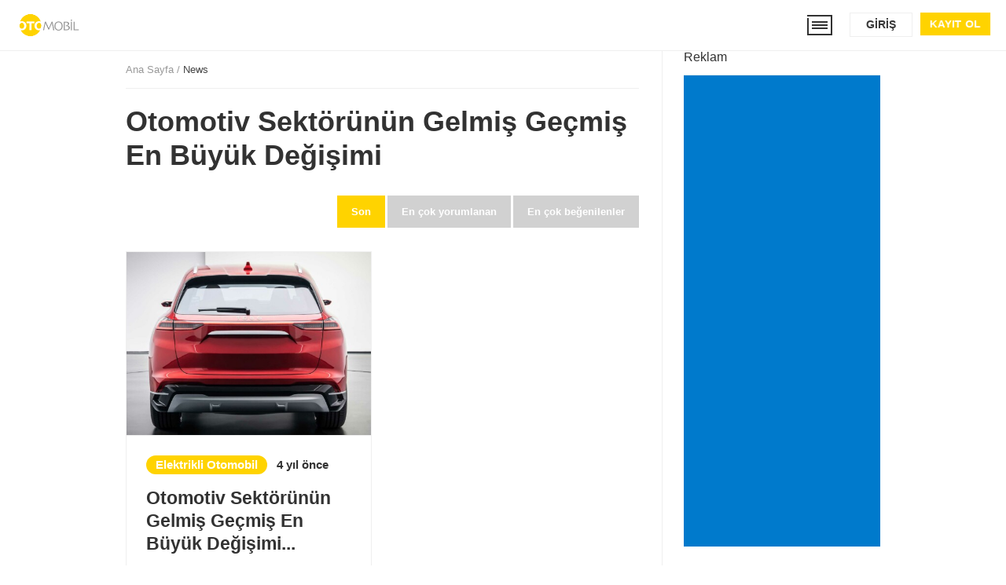

--- FILE ---
content_type: text/html; charset=UTF-8
request_url: https://otomobil.gen.tr/tag/elektrikli-otomobil-aku-omru/
body_size: 113806
content:
<!DOCTYPE html>
<html lang="tr" class="no-js">

<head>
	<meta charset="UTF-8">
	<meta name="viewport" content="width=device-width, initial-scale=1">
	<link rel="profile" href="http://gmpg.org/xfn/11">
		<script>(function(html){html.className = html.className.replace(/\bno-js\b/,'js')})(document.documentElement);</script>
<title>elektrikli otomobil akü ömrü &#8211; Otomobil.gen.tr</title>
<meta name='robots' content='max-image-preview:large' />
	<style>img:is([sizes="auto" i], [sizes^="auto," i]) { contain-intrinsic-size: 3000px 1500px }</style>
	<link rel='dns-prefetch' href='//otomobil.gen.tr' />
<link rel='dns-prefetch' href='//www.googletagmanager.com' />
<link rel="alternate" type="application/rss+xml" title="Otomobil.gen.tr &raquo; akışı" href="https://otomobil.gen.tr/feed/" />
<link rel="alternate" type="application/rss+xml" title="Otomobil.gen.tr &raquo; yorum akışı" href="https://otomobil.gen.tr/comments/feed/" />
<link rel="alternate" type="application/rss+xml" title="Otomobil.gen.tr &raquo; elektrikli otomobil akü ömrü etiket akışı" href="https://otomobil.gen.tr/tag/elektrikli-otomobil-aku-omru/feed/" />
<link rel='stylesheet' id='wp-color-picker-css' href='https://otomobil.gen.tr/wp-admin/css/color-picker.min.css?ver=6.7.2' type='text/css' media='all' />
<style id='wp-emoji-styles-inline-css' type='text/css'>

	img.wp-smiley, img.emoji {
		display: inline !important;
		border: none !important;
		box-shadow: none !important;
		height: 1em !important;
		width: 1em !important;
		margin: 0 0.07em !important;
		vertical-align: -0.1em !important;
		background: none !important;
		padding: 0 !important;
	}
</style>
<link rel='stylesheet' id='wp-block-library-css' href='https://otomobil.gen.tr/wp-includes/css/dist/block-library/style.min.css?ver=6.7.2' type='text/css' media='all' />
<style id='bp-login-form-style-inline-css' type='text/css'>
.widget_bp_core_login_widget .bp-login-widget-user-avatar{float:left}.widget_bp_core_login_widget .bp-login-widget-user-links{margin-left:70px}#bp-login-widget-form label{display:block;font-weight:600;margin:15px 0 5px;width:auto}#bp-login-widget-form input[type=password],#bp-login-widget-form input[type=text]{background-color:#fafafa;border:1px solid #d6d6d6;border-radius:0;font:inherit;font-size:100%;padding:.5em;width:100%}#bp-login-widget-form .bp-login-widget-register-link,#bp-login-widget-form .login-submit{display:inline;width:-moz-fit-content;width:fit-content}#bp-login-widget-form .bp-login-widget-register-link{margin-left:1em}#bp-login-widget-form .bp-login-widget-register-link a{filter:invert(1)}#bp-login-widget-form .bp-login-widget-pwd-link{font-size:80%}

</style>
<style id='bp-primary-nav-style-inline-css' type='text/css'>
.buddypress_object_nav .bp-navs{background:#0000;clear:both;overflow:hidden}.buddypress_object_nav .bp-navs ul{margin:0;padding:0}.buddypress_object_nav .bp-navs ul li{list-style:none;margin:0}.buddypress_object_nav .bp-navs ul li a,.buddypress_object_nav .bp-navs ul li span{border:0;display:block;padding:5px 10px;text-decoration:none}.buddypress_object_nav .bp-navs ul li .count{background:#eaeaea;border:1px solid #ccc;border-radius:50%;color:#555;display:inline-block;font-size:12px;margin-left:2px;padding:3px 6px;text-align:center;vertical-align:middle}.buddypress_object_nav .bp-navs ul li a .count:empty{display:none}.buddypress_object_nav .bp-navs ul li.last select{max-width:185px}.buddypress_object_nav .bp-navs ul li.current a,.buddypress_object_nav .bp-navs ul li.selected a{color:#333;opacity:1}.buddypress_object_nav .bp-navs ul li.current a .count,.buddypress_object_nav .bp-navs ul li.selected a .count{background-color:#fff}.buddypress_object_nav .bp-navs ul li.dynamic a .count,.buddypress_object_nav .bp-navs ul li.dynamic.current a .count,.buddypress_object_nav .bp-navs ul li.dynamic.selected a .count{background-color:#5087e5;border:0;color:#fafafa}.buddypress_object_nav .bp-navs ul li.dynamic a:hover .count{background-color:#5087e5;border:0;color:#fff}.buddypress_object_nav .main-navs.dir-navs{margin-bottom:20px}.buddypress_object_nav .bp-navs.group-create-links ul li.current a{text-align:center}.buddypress_object_nav .bp-navs.group-create-links ul li:not(.current),.buddypress_object_nav .bp-navs.group-create-links ul li:not(.current) a{color:#767676}.buddypress_object_nav .bp-navs.group-create-links ul li:not(.current) a:focus,.buddypress_object_nav .bp-navs.group-create-links ul li:not(.current) a:hover{background:none;color:#555}.buddypress_object_nav .bp-navs.group-create-links ul li:not(.current) a[disabled]:focus,.buddypress_object_nav .bp-navs.group-create-links ul li:not(.current) a[disabled]:hover{color:#767676}

</style>
<style id='bp-member-style-inline-css' type='text/css'>
[data-type="bp/member"] input.components-placeholder__input{border:1px solid #757575;border-radius:2px;flex:1 1 auto;padding:6px 8px}.bp-block-member{position:relative}.bp-block-member .member-content{display:flex}.bp-block-member .user-nicename{display:block}.bp-block-member .user-nicename a{border:none;color:currentColor;text-decoration:none}.bp-block-member .bp-profile-button{width:100%}.bp-block-member .bp-profile-button a.button{bottom:10px;display:inline-block;margin:18px 0 0;position:absolute;right:0}.bp-block-member.has-cover .item-header-avatar,.bp-block-member.has-cover .member-content,.bp-block-member.has-cover .member-description{z-index:2}.bp-block-member.has-cover .member-content,.bp-block-member.has-cover .member-description{padding-top:75px}.bp-block-member.has-cover .bp-member-cover-image{background-color:#c5c5c5;background-position:top;background-repeat:no-repeat;background-size:cover;border:0;display:block;height:150px;left:0;margin:0;padding:0;position:absolute;top:0;width:100%;z-index:1}.bp-block-member img.avatar{height:auto;width:auto}.bp-block-member.avatar-none .item-header-avatar{display:none}.bp-block-member.avatar-none.has-cover{min-height:200px}.bp-block-member.avatar-full{min-height:150px}.bp-block-member.avatar-full .item-header-avatar{width:180px}.bp-block-member.avatar-thumb .member-content{align-items:center;min-height:50px}.bp-block-member.avatar-thumb .item-header-avatar{width:70px}.bp-block-member.avatar-full.has-cover{min-height:300px}.bp-block-member.avatar-full.has-cover .item-header-avatar{width:200px}.bp-block-member.avatar-full.has-cover img.avatar{background:#fffc;border:2px solid #fff;margin-left:20px}.bp-block-member.avatar-thumb.has-cover .item-header-avatar{padding-top:75px}.entry .entry-content .bp-block-member .user-nicename a{border:none;color:currentColor;text-decoration:none}

</style>
<style id='bp-members-style-inline-css' type='text/css'>
[data-type="bp/members"] .components-placeholder.is-appender{min-height:0}[data-type="bp/members"] .components-placeholder.is-appender .components-placeholder__label:empty{display:none}[data-type="bp/members"] .components-placeholder input.components-placeholder__input{border:1px solid #757575;border-radius:2px;flex:1 1 auto;padding:6px 8px}[data-type="bp/members"].avatar-none .member-description{width:calc(100% - 44px)}[data-type="bp/members"].avatar-full .member-description{width:calc(100% - 224px)}[data-type="bp/members"].avatar-thumb .member-description{width:calc(100% - 114px)}[data-type="bp/members"] .member-content{position:relative}[data-type="bp/members"] .member-content .is-right{position:absolute;right:2px;top:2px}[data-type="bp/members"] .columns-2 .member-content .member-description,[data-type="bp/members"] .columns-3 .member-content .member-description,[data-type="bp/members"] .columns-4 .member-content .member-description{padding-left:44px;width:calc(100% - 44px)}[data-type="bp/members"] .columns-3 .is-right{right:-10px}[data-type="bp/members"] .columns-4 .is-right{right:-50px}.bp-block-members.is-grid{display:flex;flex-wrap:wrap;padding:0}.bp-block-members.is-grid .member-content{margin:0 1.25em 1.25em 0;width:100%}@media(min-width:600px){.bp-block-members.columns-2 .member-content{width:calc(50% - .625em)}.bp-block-members.columns-2 .member-content:nth-child(2n){margin-right:0}.bp-block-members.columns-3 .member-content{width:calc(33.33333% - .83333em)}.bp-block-members.columns-3 .member-content:nth-child(3n){margin-right:0}.bp-block-members.columns-4 .member-content{width:calc(25% - .9375em)}.bp-block-members.columns-4 .member-content:nth-child(4n){margin-right:0}}.bp-block-members .member-content{display:flex;flex-direction:column;padding-bottom:1em;text-align:center}.bp-block-members .member-content .item-header-avatar,.bp-block-members .member-content .member-description{width:100%}.bp-block-members .member-content .item-header-avatar{margin:0 auto}.bp-block-members .member-content .item-header-avatar img.avatar{display:inline-block}@media(min-width:600px){.bp-block-members .member-content{flex-direction:row;text-align:left}.bp-block-members .member-content .item-header-avatar,.bp-block-members .member-content .member-description{width:auto}.bp-block-members .member-content .item-header-avatar{margin:0}}.bp-block-members .member-content .user-nicename{display:block}.bp-block-members .member-content .user-nicename a{border:none;color:currentColor;text-decoration:none}.bp-block-members .member-content time{color:#767676;display:block;font-size:80%}.bp-block-members.avatar-none .item-header-avatar{display:none}.bp-block-members.avatar-full{min-height:190px}.bp-block-members.avatar-full .item-header-avatar{width:180px}.bp-block-members.avatar-thumb .member-content{min-height:80px}.bp-block-members.avatar-thumb .item-header-avatar{width:70px}.bp-block-members.columns-2 .member-content,.bp-block-members.columns-3 .member-content,.bp-block-members.columns-4 .member-content{display:block;text-align:center}.bp-block-members.columns-2 .member-content .item-header-avatar,.bp-block-members.columns-3 .member-content .item-header-avatar,.bp-block-members.columns-4 .member-content .item-header-avatar{margin:0 auto}.bp-block-members img.avatar{height:auto;max-width:-moz-fit-content;max-width:fit-content;width:auto}.bp-block-members .member-content.has-activity{align-items:center}.bp-block-members .member-content.has-activity .item-header-avatar{padding-right:1em}.bp-block-members .member-content.has-activity .wp-block-quote{margin-bottom:0;text-align:left}.bp-block-members .member-content.has-activity .wp-block-quote cite a,.entry .entry-content .bp-block-members .user-nicename a{border:none;color:currentColor;text-decoration:none}

</style>
<style id='bp-dynamic-members-style-inline-css' type='text/css'>
.bp-dynamic-block-container .item-options{font-size:.5em;margin:0 0 1em;padding:1em 0}.bp-dynamic-block-container .item-options a.selected{font-weight:600}.bp-dynamic-block-container ul.item-list{list-style:none;margin:1em 0;padding-left:0}.bp-dynamic-block-container ul.item-list li{margin-bottom:1em}.bp-dynamic-block-container ul.item-list li:after,.bp-dynamic-block-container ul.item-list li:before{content:" ";display:table}.bp-dynamic-block-container ul.item-list li:after{clear:both}.bp-dynamic-block-container ul.item-list li .item-avatar{float:left;width:60px}.bp-dynamic-block-container ul.item-list li .item{margin-left:70px}

</style>
<style id='bp-online-members-style-inline-css' type='text/css'>
.widget_bp_core_whos_online_widget .avatar-block,[data-type="bp/online-members"] .avatar-block{display:flex;flex-flow:row wrap}.widget_bp_core_whos_online_widget .avatar-block img,[data-type="bp/online-members"] .avatar-block img{margin:.5em}

</style>
<style id='bp-active-members-style-inline-css' type='text/css'>
.widget_bp_core_recently_active_widget .avatar-block,[data-type="bp/active-members"] .avatar-block{display:flex;flex-flow:row wrap}.widget_bp_core_recently_active_widget .avatar-block img,[data-type="bp/active-members"] .avatar-block img{margin:.5em}

</style>
<style id='bp-latest-activities-style-inline-css' type='text/css'>
.bp-latest-activities .components-flex.components-select-control select[multiple]{height:auto;padding:0 8px}.bp-latest-activities .components-flex.components-select-control select[multiple]+.components-input-control__suffix svg{display:none}.bp-latest-activities-block a,.entry .entry-content .bp-latest-activities-block a{border:none;text-decoration:none}.bp-latest-activities-block .activity-list.item-list blockquote{border:none;padding:0}.bp-latest-activities-block .activity-list.item-list blockquote .activity-item:not(.mini){box-shadow:1px 0 4px #00000026;padding:0 1em;position:relative}.bp-latest-activities-block .activity-list.item-list blockquote .activity-item:not(.mini):after,.bp-latest-activities-block .activity-list.item-list blockquote .activity-item:not(.mini):before{border-color:#0000;border-style:solid;content:"";display:block;height:0;left:15px;position:absolute;width:0}.bp-latest-activities-block .activity-list.item-list blockquote .activity-item:not(.mini):before{border-top-color:#00000026;border-width:9px;bottom:-18px;left:14px}.bp-latest-activities-block .activity-list.item-list blockquote .activity-item:not(.mini):after{border-top-color:#fff;border-width:8px;bottom:-16px}.bp-latest-activities-block .activity-list.item-list blockquote .activity-item.mini .avatar{display:inline-block;height:20px;margin-right:2px;vertical-align:middle;width:20px}.bp-latest-activities-block .activity-list.item-list footer{align-items:center;display:flex}.bp-latest-activities-block .activity-list.item-list footer img.avatar{border:none;display:inline-block;margin-right:.5em}.bp-latest-activities-block .activity-list.item-list footer .activity-time-since{font-size:90%}.bp-latest-activities-block .widget-error{border-left:4px solid #0b80a4;box-shadow:1px 0 4px #00000026}.bp-latest-activities-block .widget-error p{padding:0 1em}

</style>
<style id='bp-friends-style-inline-css' type='text/css'>
.bp-dynamic-block-container .item-options{font-size:.5em;margin:0 0 1em;padding:1em 0}.bp-dynamic-block-container .item-options a.selected{font-weight:600}.bp-dynamic-block-container ul.item-list{list-style:none;margin:1em 0;padding-left:0}.bp-dynamic-block-container ul.item-list li{margin-bottom:1em}.bp-dynamic-block-container ul.item-list li:after,.bp-dynamic-block-container ul.item-list li:before{content:" ";display:table}.bp-dynamic-block-container ul.item-list li:after{clear:both}.bp-dynamic-block-container ul.item-list li .item-avatar{float:left;width:60px}.bp-dynamic-block-container ul.item-list li .item{margin-left:70px}

</style>
<style id='bp-group-style-inline-css' type='text/css'>
[data-type="bp/group"] input.components-placeholder__input{border:1px solid #757575;border-radius:2px;flex:1 1 auto;padding:6px 8px}.bp-block-group{position:relative}.bp-block-group .group-content{display:flex}.bp-block-group .group-description{width:100%}.bp-block-group .group-description-content{margin-bottom:18px;width:100%}.bp-block-group .bp-profile-button{overflow:hidden;width:100%}.bp-block-group .bp-profile-button a.button{margin:18px 0 0}.bp-block-group.has-cover .group-content,.bp-block-group.has-cover .group-description,.bp-block-group.has-cover .item-header-avatar{z-index:2}.bp-block-group.has-cover .group-content,.bp-block-group.has-cover .group-description{padding-top:75px}.bp-block-group.has-cover .bp-group-cover-image{background-color:#c5c5c5;background-position:top;background-repeat:no-repeat;background-size:cover;border:0;display:block;height:150px;left:0;margin:0;padding:0;position:absolute;top:0;width:100%;z-index:1}.bp-block-group img.avatar{height:auto;width:auto}.bp-block-group.avatar-none .item-header-avatar{display:none}.bp-block-group.avatar-full{min-height:150px}.bp-block-group.avatar-full .item-header-avatar{width:180px}.bp-block-group.avatar-full .group-description{padding-left:35px}.bp-block-group.avatar-thumb .item-header-avatar{width:70px}.bp-block-group.avatar-thumb .item-header-avatar img.avatar{margin-top:15px}.bp-block-group.avatar-none.has-cover{min-height:200px}.bp-block-group.avatar-none.has-cover .item-header-avatar{padding-top:75px}.bp-block-group.avatar-full.has-cover{min-height:300px}.bp-block-group.avatar-full.has-cover .item-header-avatar{width:200px}.bp-block-group.avatar-full.has-cover img.avatar{background:#fffc;border:2px solid #fff;margin-left:20px}.bp-block-group.avatar-thumb:not(.has-description) .group-content{align-items:center;min-height:50px}.bp-block-group.avatar-thumb.has-cover .item-header-avatar{padding-top:75px}.bp-block-group.has-description .bp-profile-button a.button{display:block;float:right}

</style>
<style id='bp-groups-style-inline-css' type='text/css'>
[data-type="bp/groups"] .components-placeholder.is-appender{min-height:0}[data-type="bp/groups"] .components-placeholder.is-appender .components-placeholder__label:empty{display:none}[data-type="bp/groups"] .components-placeholder input.components-placeholder__input{border:1px solid #757575;border-radius:2px;flex:1 1 auto;padding:6px 8px}[data-type="bp/groups"].avatar-none .group-description{width:calc(100% - 44px)}[data-type="bp/groups"].avatar-full .group-description{width:calc(100% - 224px)}[data-type="bp/groups"].avatar-thumb .group-description{width:calc(100% - 114px)}[data-type="bp/groups"] .group-content{position:relative}[data-type="bp/groups"] .group-content .is-right{position:absolute;right:2px;top:2px}[data-type="bp/groups"] .columns-2 .group-content .group-description,[data-type="bp/groups"] .columns-3 .group-content .group-description,[data-type="bp/groups"] .columns-4 .group-content .group-description{padding-left:44px;width:calc(100% - 44px)}[data-type="bp/groups"] .columns-3 .is-right{right:-10px}[data-type="bp/groups"] .columns-4 .is-right{right:-50px}.bp-block-groups.is-grid{display:flex;flex-wrap:wrap;padding:0}.bp-block-groups.is-grid .group-content{margin:0 1.25em 1.25em 0;width:100%}@media(min-width:600px){.bp-block-groups.columns-2 .group-content{width:calc(50% - .625em)}.bp-block-groups.columns-2 .group-content:nth-child(2n){margin-right:0}.bp-block-groups.columns-3 .group-content{width:calc(33.33333% - .83333em)}.bp-block-groups.columns-3 .group-content:nth-child(3n){margin-right:0}.bp-block-groups.columns-4 .group-content{width:calc(25% - .9375em)}.bp-block-groups.columns-4 .group-content:nth-child(4n){margin-right:0}}.bp-block-groups .group-content{display:flex;flex-direction:column;padding-bottom:1em;text-align:center}.bp-block-groups .group-content .group-description,.bp-block-groups .group-content .item-header-avatar{width:100%}.bp-block-groups .group-content .item-header-avatar{margin:0 auto}.bp-block-groups .group-content .item-header-avatar img.avatar{display:inline-block}@media(min-width:600px){.bp-block-groups .group-content{flex-direction:row;text-align:left}.bp-block-groups .group-content .group-description,.bp-block-groups .group-content .item-header-avatar{width:auto}.bp-block-groups .group-content .item-header-avatar{margin:0}}.bp-block-groups .group-content time{color:#767676;display:block;font-size:80%}.bp-block-groups.avatar-none .item-header-avatar{display:none}.bp-block-groups.avatar-full{min-height:190px}.bp-block-groups.avatar-full .item-header-avatar{width:180px}.bp-block-groups.avatar-thumb .group-content{min-height:80px}.bp-block-groups.avatar-thumb .item-header-avatar{width:70px}.bp-block-groups.columns-2 .group-content,.bp-block-groups.columns-3 .group-content,.bp-block-groups.columns-4 .group-content{display:block;text-align:center}.bp-block-groups.columns-2 .group-content .item-header-avatar,.bp-block-groups.columns-3 .group-content .item-header-avatar,.bp-block-groups.columns-4 .group-content .item-header-avatar{margin:0 auto}.bp-block-groups img.avatar{height:auto;max-width:-moz-fit-content;max-width:fit-content;width:auto}.bp-block-groups .member-content.has-description{align-items:center}.bp-block-groups .member-content.has-description .item-header-avatar{padding-right:1em}.bp-block-groups .member-content.has-description .group-description-content{margin-bottom:0;text-align:left}

</style>
<style id='bp-dynamic-groups-style-inline-css' type='text/css'>
.bp-dynamic-block-container .item-options{font-size:.5em;margin:0 0 1em;padding:1em 0}.bp-dynamic-block-container .item-options a.selected{font-weight:600}.bp-dynamic-block-container ul.item-list{list-style:none;margin:1em 0;padding-left:0}.bp-dynamic-block-container ul.item-list li{margin-bottom:1em}.bp-dynamic-block-container ul.item-list li:after,.bp-dynamic-block-container ul.item-list li:before{content:" ";display:table}.bp-dynamic-block-container ul.item-list li:after{clear:both}.bp-dynamic-block-container ul.item-list li .item-avatar{float:left;width:60px}.bp-dynamic-block-container ul.item-list li .item{margin-left:70px}

</style>
<style id='bp-sitewide-notices-style-inline-css' type='text/css'>
.bp-sitewide-notice-block .bp-screen-reader-text,[data-type="bp/sitewide-notices"] .bp-screen-reader-text{border:0;clip:rect(0 0 0 0);height:1px;margin:-1px;overflow:hidden;padding:0;position:absolute;width:1px;word-wrap:normal!important}.bp-sitewide-notice-block [data-bp-tooltip]:after,[data-type="bp/sitewide-notices"] [data-bp-tooltip]:after{background-color:#fff;border:1px solid #737373;border-radius:1px;box-shadow:4px 4px 8px #0003;color:#333;content:attr(data-bp-tooltip);display:none;font-family:Helvetica Neue,Helvetica,Arial,san-serif;font-size:12px;font-weight:400;letter-spacing:normal;line-height:1.25;max-width:200px;opacity:0;padding:5px 8px;pointer-events:none;position:absolute;text-shadow:none;text-transform:none;transform:translateZ(0);transition:all 1.5s ease;visibility:hidden;white-space:nowrap;word-wrap:break-word;z-index:100000}.bp-sitewide-notice-block .bp-tooltip:after,[data-type="bp/sitewide-notices"] .bp-tooltip:after{left:50%;margin-top:7px;top:110%;transform:translate(-50%)}.bp-sitewide-notice-block{border-left:4px solid #ff853c;padding-left:1em;position:relative}.bp-sitewide-notice-block h2:before{background:none;border:none}.bp-sitewide-notice-block .dismiss-notice{background-color:#0000;border:1px solid #ff853c;color:#ff853c;display:block;padding:.2em .5em;position:absolute;right:.5em;top:.5em;width:-moz-fit-content;width:fit-content}.bp-sitewide-notice-block .dismiss-notice:hover{background-color:#ff853c;color:#fff}

</style>
<style id='classic-theme-styles-inline-css' type='text/css'>
/*! This file is auto-generated */
.wp-block-button__link{color:#fff;background-color:#32373c;border-radius:9999px;box-shadow:none;text-decoration:none;padding:calc(.667em + 2px) calc(1.333em + 2px);font-size:1.125em}.wp-block-file__button{background:#32373c;color:#fff;text-decoration:none}
</style>
<style id='global-styles-inline-css' type='text/css'>
:root{--wp--preset--aspect-ratio--square: 1;--wp--preset--aspect-ratio--4-3: 4/3;--wp--preset--aspect-ratio--3-4: 3/4;--wp--preset--aspect-ratio--3-2: 3/2;--wp--preset--aspect-ratio--2-3: 2/3;--wp--preset--aspect-ratio--16-9: 16/9;--wp--preset--aspect-ratio--9-16: 9/16;--wp--preset--color--black: #000000;--wp--preset--color--cyan-bluish-gray: #abb8c3;--wp--preset--color--white: #ffffff;--wp--preset--color--pale-pink: #f78da7;--wp--preset--color--vivid-red: #cf2e2e;--wp--preset--color--luminous-vivid-orange: #ff6900;--wp--preset--color--luminous-vivid-amber: #fcb900;--wp--preset--color--light-green-cyan: #7bdcb5;--wp--preset--color--vivid-green-cyan: #00d084;--wp--preset--color--pale-cyan-blue: #8ed1fc;--wp--preset--color--vivid-cyan-blue: #0693e3;--wp--preset--color--vivid-purple: #9b51e0;--wp--preset--gradient--vivid-cyan-blue-to-vivid-purple: linear-gradient(135deg,rgba(6,147,227,1) 0%,rgb(155,81,224) 100%);--wp--preset--gradient--light-green-cyan-to-vivid-green-cyan: linear-gradient(135deg,rgb(122,220,180) 0%,rgb(0,208,130) 100%);--wp--preset--gradient--luminous-vivid-amber-to-luminous-vivid-orange: linear-gradient(135deg,rgba(252,185,0,1) 0%,rgba(255,105,0,1) 100%);--wp--preset--gradient--luminous-vivid-orange-to-vivid-red: linear-gradient(135deg,rgba(255,105,0,1) 0%,rgb(207,46,46) 100%);--wp--preset--gradient--very-light-gray-to-cyan-bluish-gray: linear-gradient(135deg,rgb(238,238,238) 0%,rgb(169,184,195) 100%);--wp--preset--gradient--cool-to-warm-spectrum: linear-gradient(135deg,rgb(74,234,220) 0%,rgb(151,120,209) 20%,rgb(207,42,186) 40%,rgb(238,44,130) 60%,rgb(251,105,98) 80%,rgb(254,248,76) 100%);--wp--preset--gradient--blush-light-purple: linear-gradient(135deg,rgb(255,206,236) 0%,rgb(152,150,240) 100%);--wp--preset--gradient--blush-bordeaux: linear-gradient(135deg,rgb(254,205,165) 0%,rgb(254,45,45) 50%,rgb(107,0,62) 100%);--wp--preset--gradient--luminous-dusk: linear-gradient(135deg,rgb(255,203,112) 0%,rgb(199,81,192) 50%,rgb(65,88,208) 100%);--wp--preset--gradient--pale-ocean: linear-gradient(135deg,rgb(255,245,203) 0%,rgb(182,227,212) 50%,rgb(51,167,181) 100%);--wp--preset--gradient--electric-grass: linear-gradient(135deg,rgb(202,248,128) 0%,rgb(113,206,126) 100%);--wp--preset--gradient--midnight: linear-gradient(135deg,rgb(2,3,129) 0%,rgb(40,116,252) 100%);--wp--preset--font-size--small: 13px;--wp--preset--font-size--medium: 20px;--wp--preset--font-size--large: 36px;--wp--preset--font-size--x-large: 42px;--wp--preset--spacing--20: 0.44rem;--wp--preset--spacing--30: 0.67rem;--wp--preset--spacing--40: 1rem;--wp--preset--spacing--50: 1.5rem;--wp--preset--spacing--60: 2.25rem;--wp--preset--spacing--70: 3.38rem;--wp--preset--spacing--80: 5.06rem;--wp--preset--shadow--natural: 6px 6px 9px rgba(0, 0, 0, 0.2);--wp--preset--shadow--deep: 12px 12px 50px rgba(0, 0, 0, 0.4);--wp--preset--shadow--sharp: 6px 6px 0px rgba(0, 0, 0, 0.2);--wp--preset--shadow--outlined: 6px 6px 0px -3px rgba(255, 255, 255, 1), 6px 6px rgba(0, 0, 0, 1);--wp--preset--shadow--crisp: 6px 6px 0px rgba(0, 0, 0, 1);}:where(.is-layout-flex){gap: 0.5em;}:where(.is-layout-grid){gap: 0.5em;}body .is-layout-flex{display: flex;}.is-layout-flex{flex-wrap: wrap;align-items: center;}.is-layout-flex > :is(*, div){margin: 0;}body .is-layout-grid{display: grid;}.is-layout-grid > :is(*, div){margin: 0;}:where(.wp-block-columns.is-layout-flex){gap: 2em;}:where(.wp-block-columns.is-layout-grid){gap: 2em;}:where(.wp-block-post-template.is-layout-flex){gap: 1.25em;}:where(.wp-block-post-template.is-layout-grid){gap: 1.25em;}.has-black-color{color: var(--wp--preset--color--black) !important;}.has-cyan-bluish-gray-color{color: var(--wp--preset--color--cyan-bluish-gray) !important;}.has-white-color{color: var(--wp--preset--color--white) !important;}.has-pale-pink-color{color: var(--wp--preset--color--pale-pink) !important;}.has-vivid-red-color{color: var(--wp--preset--color--vivid-red) !important;}.has-luminous-vivid-orange-color{color: var(--wp--preset--color--luminous-vivid-orange) !important;}.has-luminous-vivid-amber-color{color: var(--wp--preset--color--luminous-vivid-amber) !important;}.has-light-green-cyan-color{color: var(--wp--preset--color--light-green-cyan) !important;}.has-vivid-green-cyan-color{color: var(--wp--preset--color--vivid-green-cyan) !important;}.has-pale-cyan-blue-color{color: var(--wp--preset--color--pale-cyan-blue) !important;}.has-vivid-cyan-blue-color{color: var(--wp--preset--color--vivid-cyan-blue) !important;}.has-vivid-purple-color{color: var(--wp--preset--color--vivid-purple) !important;}.has-black-background-color{background-color: var(--wp--preset--color--black) !important;}.has-cyan-bluish-gray-background-color{background-color: var(--wp--preset--color--cyan-bluish-gray) !important;}.has-white-background-color{background-color: var(--wp--preset--color--white) !important;}.has-pale-pink-background-color{background-color: var(--wp--preset--color--pale-pink) !important;}.has-vivid-red-background-color{background-color: var(--wp--preset--color--vivid-red) !important;}.has-luminous-vivid-orange-background-color{background-color: var(--wp--preset--color--luminous-vivid-orange) !important;}.has-luminous-vivid-amber-background-color{background-color: var(--wp--preset--color--luminous-vivid-amber) !important;}.has-light-green-cyan-background-color{background-color: var(--wp--preset--color--light-green-cyan) !important;}.has-vivid-green-cyan-background-color{background-color: var(--wp--preset--color--vivid-green-cyan) !important;}.has-pale-cyan-blue-background-color{background-color: var(--wp--preset--color--pale-cyan-blue) !important;}.has-vivid-cyan-blue-background-color{background-color: var(--wp--preset--color--vivid-cyan-blue) !important;}.has-vivid-purple-background-color{background-color: var(--wp--preset--color--vivid-purple) !important;}.has-black-border-color{border-color: var(--wp--preset--color--black) !important;}.has-cyan-bluish-gray-border-color{border-color: var(--wp--preset--color--cyan-bluish-gray) !important;}.has-white-border-color{border-color: var(--wp--preset--color--white) !important;}.has-pale-pink-border-color{border-color: var(--wp--preset--color--pale-pink) !important;}.has-vivid-red-border-color{border-color: var(--wp--preset--color--vivid-red) !important;}.has-luminous-vivid-orange-border-color{border-color: var(--wp--preset--color--luminous-vivid-orange) !important;}.has-luminous-vivid-amber-border-color{border-color: var(--wp--preset--color--luminous-vivid-amber) !important;}.has-light-green-cyan-border-color{border-color: var(--wp--preset--color--light-green-cyan) !important;}.has-vivid-green-cyan-border-color{border-color: var(--wp--preset--color--vivid-green-cyan) !important;}.has-pale-cyan-blue-border-color{border-color: var(--wp--preset--color--pale-cyan-blue) !important;}.has-vivid-cyan-blue-border-color{border-color: var(--wp--preset--color--vivid-cyan-blue) !important;}.has-vivid-purple-border-color{border-color: var(--wp--preset--color--vivid-purple) !important;}.has-vivid-cyan-blue-to-vivid-purple-gradient-background{background: var(--wp--preset--gradient--vivid-cyan-blue-to-vivid-purple) !important;}.has-light-green-cyan-to-vivid-green-cyan-gradient-background{background: var(--wp--preset--gradient--light-green-cyan-to-vivid-green-cyan) !important;}.has-luminous-vivid-amber-to-luminous-vivid-orange-gradient-background{background: var(--wp--preset--gradient--luminous-vivid-amber-to-luminous-vivid-orange) !important;}.has-luminous-vivid-orange-to-vivid-red-gradient-background{background: var(--wp--preset--gradient--luminous-vivid-orange-to-vivid-red) !important;}.has-very-light-gray-to-cyan-bluish-gray-gradient-background{background: var(--wp--preset--gradient--very-light-gray-to-cyan-bluish-gray) !important;}.has-cool-to-warm-spectrum-gradient-background{background: var(--wp--preset--gradient--cool-to-warm-spectrum) !important;}.has-blush-light-purple-gradient-background{background: var(--wp--preset--gradient--blush-light-purple) !important;}.has-blush-bordeaux-gradient-background{background: var(--wp--preset--gradient--blush-bordeaux) !important;}.has-luminous-dusk-gradient-background{background: var(--wp--preset--gradient--luminous-dusk) !important;}.has-pale-ocean-gradient-background{background: var(--wp--preset--gradient--pale-ocean) !important;}.has-electric-grass-gradient-background{background: var(--wp--preset--gradient--electric-grass) !important;}.has-midnight-gradient-background{background: var(--wp--preset--gradient--midnight) !important;}.has-small-font-size{font-size: var(--wp--preset--font-size--small) !important;}.has-medium-font-size{font-size: var(--wp--preset--font-size--medium) !important;}.has-large-font-size{font-size: var(--wp--preset--font-size--large) !important;}.has-x-large-font-size{font-size: var(--wp--preset--font-size--x-large) !important;}
:where(.wp-block-post-template.is-layout-flex){gap: 1.25em;}:where(.wp-block-post-template.is-layout-grid){gap: 1.25em;}
:where(.wp-block-columns.is-layout-flex){gap: 2em;}:where(.wp-block-columns.is-layout-grid){gap: 2em;}
:root :where(.wp-block-pullquote){font-size: 1.5em;line-height: 1.6;}
</style>
<link rel='stylesheet' id='bbp-default-css' href='https://otomobil.gen.tr/wp-content/themes/onecommunity/css/bbpress.min.css?ver=2.6.11' type='text/css' media='all' />
<link rel='stylesheet' id='bp-mentions-css-css' href='https://otomobil.gen.tr/wp-content/plugins/buddypress/bp-activity/css/mentions.min.css?ver=14.3.3' type='text/css' media='all' />
<link rel='stylesheet' id='dashicons-css' href='https://otomobil.gen.tr/wp-includes/css/dashicons.min.css?ver=6.7.2' type='text/css' media='all' />
<link rel='stylesheet' id='bp-nouveau-css' href='https://otomobil.gen.tr/wp-content/themes/onecommunity/buddypress/css/buddypress.min.css?ver=14.3.3' type='text/css' media='screen' />
<link rel='stylesheet' id='contact-form-7-css' href='https://otomobil.gen.tr/wp-content/plugins/contact-form-7/includes/css/styles.css?ver=6.0.3' type='text/css' media='all' />
<link rel='stylesheet' id='gamipress-css-css' href='https://otomobil.gen.tr/wp-content/plugins/gamipress/assets/css/gamipress.min.css?ver=7.2.4' type='text/css' media='all' />
<link rel='stylesheet' id='font-awesome-css' href='https://otomobil.gen.tr/wp-content/plugins/elementor/assets/lib/font-awesome/css/font-awesome.min.css?ver=4.7.0' type='text/css' media='all' />
<link rel='stylesheet' id='onecommunity-style-css' href='https://otomobil.gen.tr/wp-content/themes/onecommunity-child/style.css?ver=4273' type='text/css' media='all' />
<link rel='stylesheet' id='responsive-css' href='https://otomobil.gen.tr/wp-content/themes/onecommunity/css/responsive.css?ver=3607' type='text/css' media='all' />
<link rel='stylesheet' id='onecommunity-animations-css' href='https://otomobil.gen.tr/wp-content/themes/onecommunity/css/animations.css?ver=6.7.2' type='text/css' media='all' />
<link rel='stylesheet' id='bp-responsive-css' href='https://otomobil.gen.tr/wp-content/themes/onecommunity/buddypress/css/responsive.css?ver=6.7.2' type='text/css' media='all' />
<link rel='stylesheet' id='rtmedia-css' href='https://otomobil.gen.tr/wp-content/themes/onecommunity/buddypress/css/rtmedia.css?ver=6.7.2' type='text/css' media='all' />
<link rel='stylesheet' id='acf-global-css' href='https://otomobil.gen.tr/wp-content/plugins/advanced-custom-fields/assets/build/css/acf-global.min.css?ver=6.3.11' type='text/css' media='all' />
<link rel='stylesheet' id='acf-input-css' href='https://otomobil.gen.tr/wp-content/plugins/advanced-custom-fields/assets/build/css/acf-input.min.css?ver=6.3.11' type='text/css' media='all' />
<link rel='stylesheet' id='select2-css' href='https://otomobil.gen.tr/wp-content/plugins/advanced-custom-fields/assets/inc/select2/4/select2.min.css?ver=4.0.13' type='text/css' media='all' />
<link rel='stylesheet' id='acf-datepicker-css' href='https://otomobil.gen.tr/wp-content/plugins/advanced-custom-fields/assets/inc/datepicker/jquery-ui.min.css?ver=1.11.4' type='text/css' media='all' />
<link rel='stylesheet' id='acf-timepicker-css' href='https://otomobil.gen.tr/wp-content/plugins/advanced-custom-fields/assets/inc/timepicker/jquery-ui-timepicker-addon.min.css?ver=1.6.1' type='text/css' media='all' />
<link rel='stylesheet' id='onecommunity-shortcodes-css' href='https://otomobil.gen.tr/wp-content/plugins/onecommunity-shortcodes/css/shortcodes.css?ver=6.7.2' type='text/css' media='all' />
<link rel='stylesheet' id='swiper-style-css' href='https://otomobil.gen.tr/wp-content/plugins/onecommunity-shortcodes/css/swiper-bundle.min.css?ver=6.7.2' type='text/css' media='all' />
<link rel='stylesheet' id='rt-mediaelement-css' href='https://otomobil.gen.tr/wp-content/plugins/buddypress-media/lib/media-element/mediaelementplayer-legacy.min.css?ver=4.6.22' type='text/css' media='all' />
<link rel='stylesheet' id='rt-mediaelement-wp-css' href='https://otomobil.gen.tr/wp-content/plugins/buddypress-media/lib/media-element/wp-mediaelement.min.css?ver=4.6.22' type='text/css' media='all' />
<link rel='stylesheet' id='rtmedia-upload-terms-main-css' href='https://otomobil.gen.tr/wp-content/plugins/buddypress-media/app/assets/css/rtm-upload-terms.min.css?ver=4.6.22' type='text/css' media='all' />
<link rel='stylesheet' id='Nunito-css' href='//fonts.googleapis.com/css?family=Nunito%3A300%2C400%2C400i%2C600%2C700%2C800%2C900&#038;display=swap&#038;ver=6.7.2' type='text/css' media='all' />
<script type="text/javascript" src="https://otomobil.gen.tr/wp-includes/js/jquery/jquery.min.js?ver=3.7.1" id="jquery-core-js"></script>
<script type="text/javascript" src="https://otomobil.gen.tr/wp-includes/js/jquery/jquery-migrate.min.js?ver=3.4.1" id="jquery-migrate-js"></script>
<script type="text/javascript" src="https://otomobil.gen.tr/wp-includes/js/jquery/ui/core.min.js?ver=1.13.3" id="jquery-ui-core-js"></script>
<script type="text/javascript" src="https://otomobil.gen.tr/wp-includes/js/jquery/ui/mouse.min.js?ver=1.13.3" id="jquery-ui-mouse-js"></script>
<script type="text/javascript" src="https://otomobil.gen.tr/wp-includes/js/jquery/ui/draggable.min.js?ver=1.13.3" id="jquery-ui-draggable-js"></script>
<script type="text/javascript" src="https://otomobil.gen.tr/wp-includes/js/jquery/ui/slider.min.js?ver=1.13.3" id="jquery-ui-slider-js"></script>
<script type="text/javascript" src="https://otomobil.gen.tr/wp-includes/js/jquery/jquery.ui.touch-punch.js?ver=0.2.2" id="jquery-touch-punch-js"></script>
<script type="text/javascript" src="https://otomobil.gen.tr/wp-admin/js/iris.min.js?ver=6.7.2" id="iris-js"></script>
<script type="text/javascript" src="https://otomobil.gen.tr/wp-includes/js/dist/hooks.min.js?ver=4d63a3d491d11ffd8ac6" id="wp-hooks-js"></script>
<script type="text/javascript" src="https://otomobil.gen.tr/wp-includes/js/dist/i18n.min.js?ver=5e580eb46a90c2b997e6" id="wp-i18n-js"></script>
<script type="text/javascript" id="wp-i18n-js-after">
/* <![CDATA[ */
wp.i18n.setLocaleData( { 'text direction\u0004ltr': [ 'ltr' ] } );
/* ]]> */
</script>
<script type="text/javascript" id="wp-color-picker-js-extra">
/* <![CDATA[ */
var wpColorPickerL10n = {"clear":"Temizle","defaultString":"Varsay\u0131lan","pick":"Select Color"};
/* ]]> */
</script>
<script type="text/javascript" id="wp-color-picker-js-translations">
/* <![CDATA[ */
( function( domain, translations ) {
	var localeData = translations.locale_data[ domain ] || translations.locale_data.messages;
	localeData[""].domain = domain;
	wp.i18n.setLocaleData( localeData, domain );
} )( "default", {"translation-revision-date":"2024-12-06 13:44:46+0000","generator":"GlotPress\/4.0.1","domain":"messages","locale_data":{"messages":{"":{"domain":"messages","plural-forms":"nplurals=2; plural=n > 1;","lang":"tr"},"Clear color":["Rengi temizle"],"Select default color":["Varsay\u0131lan rengi se\u00e7in"],"Color value":["Renk de\u011feri"],"Select Color":["Renk se\u00e7in"],"Clear":["Temizle"],"Default":["Varsay\u0131lan"]}},"comment":{"reference":"wp-admin\/js\/color-picker.js"}} );
/* ]]> */
</script>
<script type="text/javascript" src="https://otomobil.gen.tr/wp-admin/js/color-picker.min.js?ver=6.7.2" id="wp-color-picker-js"></script>
<script type="text/javascript" src="https://otomobil.gen.tr/wp-includes/js/plupload/moxie.min.js?ver=1.3.5" id="moxiejs-js"></script>
<script type="text/javascript" src="https://otomobil.gen.tr/wp-includes/js/plupload/plupload.min.js?ver=2.1.9" id="plupload-js"></script>
<script type="text/javascript" src="https://otomobil.gen.tr/wp-content/plugins/buddypress/bp-core/js/jquery-query.min.js?ver=14.3.3" id="bp-jquery-query-js"></script>
<script type="text/javascript" src="https://otomobil.gen.tr/wp-content/plugins/buddypress/bp-core/js/vendor/jquery-cookie.min.js?ver=14.3.3" id="bp-jquery-cookie-js"></script>
<script type="text/javascript" src="https://otomobil.gen.tr/wp-content/plugins/buddypress/bp-core/js/vendor/jquery-scroll-to.min.js?ver=14.3.3" id="bp-jquery-scroll-to-js"></script>
<script type="text/javascript" src="https://otomobil.gen.tr/wp-content/plugins/onecommunity-shortcodes/js/swiper-bundle.min.js" id="swiper-js-js"></script>
<script type="text/javascript" src="https://otomobil.gen.tr/wp-content/themes/onecommunity-child/js/functions.js?ver=6.7.2" id="onecommunity-js-functions-child-js"></script>
<!--[if lt IE 9]>
<script type="text/javascript" src="https://otomobil.gen.tr/wp-content/themes/onecommunity/js/html5.js?ver=3.7.3" id="onecommunity-html5-js"></script>
<![endif]-->

<!-- Site Kit tarafından eklenen Google etiketi (gtag.js) snippet&#039;i -->

<!-- Google Analytics snippet added by Site Kit -->
<script type="text/javascript" src="https://www.googletagmanager.com/gtag/js?id=GT-WR4D7KL" id="google_gtagjs-js" async></script>
<script type="text/javascript" id="google_gtagjs-js-after">
/* <![CDATA[ */
window.dataLayer = window.dataLayer || [];function gtag(){dataLayer.push(arguments);}
gtag("set","linker",{"domains":["otomobil.gen.tr"]});
gtag("js", new Date());
gtag("set", "developer_id.dZTNiMT", true);
gtag("config", "GT-WR4D7KL");
/* ]]> */
</script>

<!-- Site Kit tarafından eklenen Google etiketi (gtag.js) snippet&#039;ini sonlandırın -->
<script type="text/javascript" src="https://otomobil.gen.tr/wp-includes/js/jquery/ui/sortable.min.js?ver=1.13.3" id="jquery-ui-sortable-js"></script>
<script type="text/javascript" src="https://otomobil.gen.tr/wp-includes/js/jquery/ui/resizable.min.js?ver=1.13.3" id="jquery-ui-resizable-js"></script>
<script type="text/javascript" id="acf-js-extra">
/* <![CDATA[ */
var acfL10n = {"Are you sure?":"Emin misiniz?","Yes":"Evet","No":"Hay\u0131r","Remove":"Kald\u0131r","Cancel":"Vazge\u00e7","The changes you made will be lost if you navigate away from this page":"Bu sayfadan ba\u015fka bir sayfaya ge\u00e7erseniz yapt\u0131\u011f\u0131n\u0131z de\u011fi\u015fiklikler kaybolacak","Validation successful":"Do\u011frulama ba\u015far\u0131l\u0131","Validation failed":"Do\u011frulama ba\u015far\u0131s\u0131z","1 field requires attention":"1 alan dikkatinizi gerektiriyor","%d fields require attention":"%d alan dikkatinizi gerektiriyor","An ACF Block on this page requires attention before you can save.":"Kaydetmeden \u00f6nce bu sayfadaki bir ACF Blo\u011funa dikkat edilmesi gerekiyor.","Edit field group":"Alan grubunu d\u00fczenle","Select Image":"Resim Se\u00e7","Edit Image":"Resmi d\u00fczenle","Update Image":"G\u00f6rseli g\u00fcncelle","All images":"T\u00fcm g\u00f6rseller","Select File":"Dosya se\u00e7","Edit File":"Dosya d\u00fczenle","Update File":"Dosyay\u0131 g\u00fcncelle","Maximum values reached ( {max} values )":"En y\u00fcksek de\u011ferlere ula\u015f\u0131ld\u0131 ({max} de\u011ferleri)","Loading":"Y\u00fckleniyor","No matches found":"E\u015fle\u015fme yok","Sorry, this browser does not support geolocation":"\u00dczg\u00fcn\u00fcz, bu taray\u0131c\u0131 konumland\u0131rma desteklemiyor","Select.verb":"Se\u00e7im","Edit.verb":"D\u00fczenle","Update.verb":"G\u00fcncelleme","Uploaded to this post":"Bu yaz\u0131ya y\u00fcklenmi\u015f","Expand Details":"Ayr\u0131nt\u0131lar\u0131 geni\u015flet","Collapse Details":"Detaylar\u0131 daralt","Restricted":"K\u0131s\u0131tl\u0131"};
/* ]]> */
</script>
<script type="text/javascript" src="https://otomobil.gen.tr/wp-content/plugins/advanced-custom-fields/assets/build/js/acf.min.js?ver=6.3.11" id="acf-js"></script>
<script type="text/javascript" src="https://otomobil.gen.tr/wp-includes/js/dist/dom-ready.min.js?ver=f77871ff7694fffea381" id="wp-dom-ready-js"></script>
<script type="text/javascript" id="wp-a11y-js-translations">
/* <![CDATA[ */
( function( domain, translations ) {
	var localeData = translations.locale_data[ domain ] || translations.locale_data.messages;
	localeData[""].domain = domain;
	wp.i18n.setLocaleData( localeData, domain );
} )( "default", {"translation-revision-date":"2024-11-14 07:22:59+0000","generator":"GlotPress\/4.0.1","domain":"messages","locale_data":{"messages":{"":{"domain":"messages","plural-forms":"nplurals=2; plural=n > 1;","lang":"tr"},"Notifications":["Bildirimler"]}},"comment":{"reference":"wp-includes\/js\/dist\/a11y.js"}} );
/* ]]> */
</script>
<script type="text/javascript" src="https://otomobil.gen.tr/wp-includes/js/dist/a11y.min.js?ver=3156534cc54473497e14" id="wp-a11y-js"></script>
<script type="text/javascript" src="https://otomobil.gen.tr/wp-content/plugins/advanced-custom-fields/assets/build/js/acf-input.min.js?ver=6.3.11" id="acf-input-js"></script>
<script type="text/javascript" src="https://otomobil.gen.tr/wp-content/plugins/advanced-custom-fields/assets/inc/select2/4/select2.full.min.js?ver=4.0.13" id="select2-js"></script>
<script type="text/javascript" src="https://otomobil.gen.tr/wp-includes/js/jquery/ui/datepicker.min.js?ver=1.13.3" id="jquery-ui-datepicker-js"></script>
<script type="text/javascript" id="jquery-ui-datepicker-js-after">
/* <![CDATA[ */
jQuery(function(jQuery){jQuery.datepicker.setDefaults({"closeText":"Kapat","currentText":"Bug\u00fcn","monthNames":["Ocak","\u015eubat","Mart","Nisan","May\u0131s","Haziran","Temmuz","A\u011fustos","Eyl\u00fcl","Ekim","Kas\u0131m","Aral\u0131k"],"monthNamesShort":["Oca","\u015eub","Mar","Nis","May","Haz","Tem","A\u011fu","Eyl","Eki","Kas","Ara"],"nextText":"Sonraki","prevText":"\u00d6nceki","dayNames":["Pazar","Pazartesi","Sal\u0131","\u00c7ar\u015famba","Per\u015fembe","Cuma","Cumartesi"],"dayNamesShort":["Paz","Pts","Sal","\u00c7ar","Per","Cum","Cts"],"dayNamesMin":["P","P","S","\u00c7","P","C","C"],"dateFormat":"d MM yy","firstDay":1,"isRTL":false});});
/* ]]> */
</script>
<script type="text/javascript" src="https://otomobil.gen.tr/wp-content/plugins/advanced-custom-fields/assets/inc/timepicker/jquery-ui-timepicker-addon.min.js?ver=1.6.1" id="acf-timepicker-js"></script>
<script type="text/javascript" src="https://otomobil.gen.tr/wp-content/plugins/advanced-custom-fields/assets/inc/color-picker-alpha/wp-color-picker-alpha.js?ver=3.0.0" id="acf-color-picker-alpha-js"></script>
<link rel="https://api.w.org/" href="https://otomobil.gen.tr/wp-json/" /><link rel="alternate" title="JSON" type="application/json" href="https://otomobil.gen.tr/wp-json/wp/v2/tags/114" /><link rel="EditURI" type="application/rsd+xml" title="RSD" href="https://otomobil.gen.tr/xmlrpc.php?rsd" />
<meta name="generator" content="WordPress 6.7.2" />

	<script type="text/javascript">var ajaxurl = 'https://otomobil.gen.tr/wp-admin/admin-ajax.php';</script>

<meta name="generator" content="Site Kit by Google 1.144.0" />			<style type="text/css">
							.rtmedia-activity-container ul.rtm-activity-media-list{
			overflow: auto;
			}

			div.rtmedia-activity-container ul.rtm-activity-media-list li.media-type-document,
			div.rtmedia-activity-container ul.rtm-activity-media-list li.media-type-other{
			margin-left: 0.6em !important;
			}

			.rtmedia-activity-container li.media-type-video{
			height: 240px !important;
			width: 320px !important;
			}

			.rtmedia-activity-container li.media-type-video div.rtmedia-item-thumbnail,
			.rtmedia-activity-container li.media-type-photo a{
			width: 100% !important;
			height: 98% !important;
			}

			.rtmedia-activity-container li.media-type-video div.rtmedia-item-thumbnail video{
			width: 100% !important;
			height: 100% !important;
			}

			.rtmedia-activity-container li.media-type-video div.rtmedia-item-thumbnail .mejs-video video {
			width: 100% !important;
			height: 100% !important;
			}

			.rtmedia-activity-container li.media-type-music{
			width: 320px !important;
			}

			.rtmedia-activity-container li.media-type-music .rtmedia-item-thumbnail,
			.rtmedia-activity-container li.media-type-music .rtmedia-item-thumbnail .mejs-audio,
			.rtmedia-activity-container li.media-type-music .rtmedia-item-thumbnail audio{
			width: 100% !important;
			}

			.rtmedia-activity-container li.media-type-photo{
			width: 320px !important;
			height: 240px !important;
			}

			.rtmedia-activity-container .media-type-photo .rtmedia-item-thumbnail,
			.rtmedia-activity-container .media-type-photo .rtmedia-item-thumbnail img {
			width: 100% !important;
			height: 100% !important;
			overflow: hidden;
			}
						#buddypress ul.activity-list li.activity-item .activity-comments ul li form.ac-form .rtmedia-comment-media-upload,#buddypress ul.activity-list li.activity-item .activity-comments ul li form.ac-form .rtmedia-container {
					display: none !important
				}
					.rtmedia-container ul.rtmedia-list li.rtmedia-list-item div.rtmedia-item-thumbnail {
		width: 320px;
		max-height: 320px;
		}
		.rtmedia-container ul.rtmedia-list li.rtmedia-list-item div.rtmedia-item-thumbnail img {
		max-width: 320px;
		max-height: 320px;
		}
		.rtmedia-container .rtmedia-list  .rtmedia-list-item {
		width: 320px;
		}
					</style>
			<style type="text/css" media="all">

:root {
  --dd-main-color: #ff9801;
  --dd-main-border-color: #efefef;
  --dd-background-1: #f4f4f4;
  --dd-background-2: #efefef;
  --dd-color-1: #d1d1d1;
}

.buddypress .main-navs.bp-navs ul li, #object-nav ul li { background:#d1d1d1; }
.top-bar-notifications-container span, .shortcode-bp-groups-tabs-container #object-nav .tabs-nav li.current, .shortcode_go, .shortcode_notice, .shortcode_quotebyauthor, .shortcode-login #shortcode-login-submit, .box-blog-entry .box-blog-cat a, #buddypress .bp-navs ul li.selected, #buddypress .bp-navs ul li.current, .page-numbers.current, .header-top-signin, .user-top-menu-container ul li span, .single-event-image span, .single-event-cat, .offers-container .offer.best, .offers-container a.button, .single-post-category, #object-nav ul li.current, .top-bar-messages span, .woocommerce h2.woocommerce-loop-category__title mark.count, ul.products li.product .woocommerce-listing-item-cat, body.single-product button.single_add_to_cart_button, .woocommerce div.product .woocommerce-tabs ul.tabs li.active, .woocommerce a.checkout-button, #place_order, .buddypress-wrap #group-create-body .bp-cover-image-status p.warning, .buddypress-wrap .bp-feedback.info .bp-icon, .buddypress-wrap .bp-feedback.help .bp-icon, .hero-button.join, #wp-calendar tbody td#today a, #buddypress .main-navs.bp-navs .object-nav-menu li.current, body.dark-mode .page-numbers.current, ul.learnpress-featured li.course-entry .box-course-cat, ul.learn-press-courses li.lp_course .box-course-cat, .learnpress-page .lp-button, ul.learn-press-nav-tabs .course-nav.active::after, ul.learn-press-nav-tabs .course-nav:hover::after, .course-curriculum ul.curriculum-sections .section-content .course-item.item-preview .course-item-status, .widget_lp-widget-popular-courses .widget-body .course-entry .course-detail .course-detail-top .category, .lp-widget .lp-course-info-fields .lp-course-info .lp-label, .lp-label.label-enrolled, .lp-label.label-started, #sidebar .course-category a { background:#ffd300!important; }
.load-more-groups span, .leftpullquote, .rightpullquote, .buddypress-wrap .activity-list .load-more a, .buddypress-wrap .activity-list .load-newest a, .header-top-signin, #load-more-posts-classic, #load-more-posts-1, #load-more-courses, .woocommerce .woocommerce-info, .load-more { border-color:#ffd300; }
.shortcode_go:hover, .shortcode-login #shortcode-login-submit:hover { background:#edc812!important; }
#buddypress .bp-subnavs ul.subnav li.current { background: #cdcdcd!important; }
.woocommerce .woocommerce-info::before { color:#ffd300!important; }

#wp-submit, .submit #signup_submit, .wpcf7-submit, #post-topic-reply #submit, #new-topic-post #submit, .my-account #submit, #new-topic-button, .page-template-search-page-php #search-submit, #comment-submit, #send_reply_button, #profile-group-edit-submit, #bbp_reply_submit, #bbp_topic_submit, #send, #submit { color:#ffffff!important; background: #ffde37!important; }

body, .nunito-font { font-family: 'Nunito'; }

.single-headers #cover::after { background: linear-gradient(0deg, rgba(0,0,0,0.7) 0%, rgba(0,0,0,0.6) 11%, rgba(0,0,0,0) 100%); }



</style>
<meta name="generator" content="Elementor 3.27.1; features: additional_custom_breakpoints; settings: css_print_method-external, google_font-enabled, font_display-auto">
<style type="text/css">.recentcomments a{display:inline !important;padding:0 !important;margin:0 !important;}</style>      <meta name="onesignal" content="wordpress-plugin"/>
            <script>

      window.OneSignalDeferred = window.OneSignalDeferred || [];

      OneSignalDeferred.push(function(OneSignal) {
        var oneSignal_options = {};
        window._oneSignalInitOptions = oneSignal_options;

        oneSignal_options['serviceWorkerParam'] = { scope: '/wp-content/plugins/onesignal-free-web-push-notifications/sdk_files/push/onesignal/' };
oneSignal_options['serviceWorkerPath'] = 'OneSignalSDKWorker.js';

        OneSignal.Notifications.setDefaultUrl("https://otomobil.gen.tr");

        oneSignal_options['wordpress'] = true;
oneSignal_options['appId'] = '0060659c-c98a-4261-94c1-fa1f5ce47d1f';
oneSignal_options['allowLocalhostAsSecureOrigin'] = true;
oneSignal_options['welcomeNotification'] = { };
oneSignal_options['welcomeNotification']['title'] = "Otomobil.gen.tr";
oneSignal_options['welcomeNotification']['message'] = "Abonelik için teşekkürler!";
oneSignal_options['path'] = "https://otomobil.gen.tr/wp-content/plugins/onesignal-free-web-push-notifications/sdk_files/";
oneSignal_options['promptOptions'] = { };
oneSignal_options['promptOptions']['actionMessage'] = "Sizi son gelişmelerden anında haberdar edebilmek için bildirimlere kayıt olmanızı öneriyoruz. İstediğiniz zaman bildirimleri kapatabilirsiniz.";
oneSignal_options['promptOptions']['exampleNotificationTitleDesktop'] = "Örnek Otomobil.gen.tr Bildirimi";
oneSignal_options['promptOptions']['exampleNotificationMessageDesktop'] = "Bildirimler Masaüstünde Görünecektir";
oneSignal_options['promptOptions']['acceptButtonText'] = "İzin Ver";
oneSignal_options['promptOptions']['cancelButtonText'] = "Teşekkürler";
oneSignal_options['promptOptions']['autoAcceptTitle'] = "İzin Vere Tıkla";
oneSignal_options['notifyButton'] = { };
oneSignal_options['notifyButton']['enable'] = true;
oneSignal_options['notifyButton']['position'] = 'bottom-right';
oneSignal_options['notifyButton']['theme'] = 'default';
oneSignal_options['notifyButton']['size'] = 'medium';
oneSignal_options['notifyButton']['showCredit'] = true;
oneSignal_options['notifyButton']['text'] = {};
oneSignal_options['notifyButton']['text']['tip.state.unsubscribed'] = 'Bildirimler için abone olun.';
oneSignal_options['notifyButton']['text']['tip.state.subscribed'] = 'Bildirimler için abone oldunuz.';
oneSignal_options['notifyButton']['text']['tip.state.blocked'] = 'Bildirimleri iptal ettiniz.';
oneSignal_options['notifyButton']['text']['message.action.subscribed'] = 'Abonelik için Teşekkürler';
oneSignal_options['notifyButton']['text']['message.action.resubscribed'] = 'Bildirimlere abone oldunuz';
oneSignal_options['notifyButton']['text']['message.action.unsubscribed'] = 'Bildirim almayacaksınız';
oneSignal_options['notifyButton']['text']['dialog.main.title'] = 'Site Bildirimlerini Yönet';
oneSignal_options['notifyButton']['text']['dialog.main.button.subscribe'] = 'ÜCRETSİZ ABONE OL';
oneSignal_options['notifyButton']['text']['dialog.main.button.unsubscribe'] = 'ABONELİKTEN ÇIK';
oneSignal_options['notifyButton']['text']['dialog.blocked.title'] = 'Aboneliği Engelle';
oneSignal_options['notifyButton']['text']['dialog.blocked.message'] = 'Bildirim için şu işlemleri yapın:';
              OneSignal.init(window._oneSignalInitOptions);
              OneSignal.Slidedown.promptPush()      });

      function documentInitOneSignal() {
        var oneSignal_elements = document.getElementsByClassName("OneSignal-prompt");

        var oneSignalLinkClickHandler = function(event) { OneSignal.Notifications.requestPermission(); event.preventDefault(); };        for(var i = 0; i < oneSignal_elements.length; i++)
          oneSignal_elements[i].addEventListener('click', oneSignalLinkClickHandler, false);
      }

      if (document.readyState === 'complete') {
           documentInitOneSignal();
      }
      else {
           window.addEventListener("load", function(event){
               documentInitOneSignal();
          });
      }
    </script>
			<style>
				.e-con.e-parent:nth-of-type(n+4):not(.e-lazyloaded):not(.e-no-lazyload),
				.e-con.e-parent:nth-of-type(n+4):not(.e-lazyloaded):not(.e-no-lazyload) * {
					background-image: none !important;
				}
				@media screen and (max-height: 1024px) {
					.e-con.e-parent:nth-of-type(n+3):not(.e-lazyloaded):not(.e-no-lazyload),
					.e-con.e-parent:nth-of-type(n+3):not(.e-lazyloaded):not(.e-no-lazyload) * {
						background-image: none !important;
					}
				}
				@media screen and (max-height: 640px) {
					.e-con.e-parent:nth-of-type(n+2):not(.e-lazyloaded):not(.e-no-lazyload),
					.e-con.e-parent:nth-of-type(n+2):not(.e-lazyloaded):not(.e-no-lazyload) * {
						background-image: none !important;
					}
				}
			</style>
			<link rel="icon" href="https://otomobilgentr.fra1.digitaloceanspaces.com/wp-content/uploads/2021/05/cropped-Socialkare-32x32.png" sizes="32x32" />
<link rel="icon" href="https://otomobilgentr.fra1.digitaloceanspaces.com/wp-content/uploads/2021/05/cropped-Socialkare-192x192.png" sizes="192x192" />
<link rel="apple-touch-icon" href="https://otomobilgentr.fra1.digitaloceanspaces.com/wp-content/uploads/2021/05/cropped-Socialkare-180x180.png" />
<meta name="msapplication-TileImage" content="https://otomobilgentr.fra1.digitaloceanspaces.com/wp-content/uploads/2021/05/cropped-Socialkare-270x270.png" />
		<style type="text/css" id="wp-custom-css">
			.shortcode-activity ul.tab-content-list li .activity-inner .twitter-tweet {
	display: none !important;
}		</style>
		
</head>

<body class="bp-nouveau archive tag tag-elektrikli-otomobil-aku-omru tag-114 wp-custom-logo group-blog hfeed logged-out elementor-default elementor-kit-428 no-js">

	
<script type="text/javascript" id="bbp-swap-no-js-body-class">
	document.body.className = document.body.className.replace( 'bbp-no-js', 'bbp-js' );
</script>


	
	<div class="container">

		<header id="main">
			<div class="header-top">

				<div class="logo">

					
							<a href="https://otomobil.gen.tr/" class="custom-logo-link" rel="home"><img fetchpriority="high" width="1316" height="611" src="https://otomobilgentr.fra1.digitaloceanspaces.com/wp-content/uploads/2021/05/horizontal-logo.png" class="custom-logo" alt="Otomobil.gen.tr" decoding="async" srcset="https://otomobilgentr.fra1.digitaloceanspaces.com/wp-content/uploads/2021/05/horizontal-logo.png 1316w, https://otomobilgentr.fra1.digitaloceanspaces.com/wp-content/uploads/2021/05/horizontal-logo-1024x475.png 1024w, https://otomobilgentr.fra1.digitaloceanspaces.com/wp-content/uploads/2021/05/horizontal-logo-768x357.png 768w, https://otomobilgentr.fra1.digitaloceanspaces.com/wp-content/uploads/2021/05/horizontal-logo-800x371.png 800w, https://otomobilgentr.fra1.digitaloceanspaces.com/wp-content/uploads/2021/05/horizontal-logo-50x23.png 50w, https://otomobilgentr.fra1.digitaloceanspaces.com/wp-content/uploads/2021/05/horizontal-logo-100x46.png 100w" sizes="(max-width: 1316px) 100vw, 1316px" /></a>
						

				</div>


				<div class="header-top-right">

					
					
					
						<a href="https://otomobil.gen.tr/kayit" class="header-top-signin tada">Kayıt Ol</a>

													<a class="header-top-login login-popup-action">Giriş</a>
						
					

				</div><!-- header-top-right -->



				
						<div id="header-menu-container">
							<ul id="menu-ana-menu" class="header-menu"><li id="menu-item-670" class="menu-item menu-item-type-post_type menu-item-object-buddypress menu-item-670"><a href="https://otomobil.gen.tr/son-gelismeler/">Son Gelişmeler</a></li>
<li id="menu-item-449" class="menu-item menu-item-type-post_type menu-item-object-buddypress menu-item-449"><a href="https://otomobil.gen.tr/g/">Gruplar</a></li>
</ul>						</div><!-- header-menu-container -->


						<div id="mobile-nav">
							<div class="header-menu-mobile-container"><ul id="menu-ana-menu-1" class="header-menu-mobile"><li class="menu-item menu-item-type-post_type menu-item-object-buddypress menu-item-670"><a href="https://otomobil.gen.tr/son-gelismeler/">Son Gelişmeler</a></li>
<li class="menu-item menu-item-type-post_type menu-item-object-buddypress menu-item-449"><a href="https://otomobil.gen.tr/g/">Gruplar</a></li>
</ul></div>						</div><!-- mobile-nav -->

				
				
					</div><!-- header-top -->

		</header>


<section class="wrapper">

<main id="content">

	<div class="breadcrumbs">
	<a href="https://otomobil.gen.tr">Ana Sayfa</a> / <span class="current">News</span>
	</div>

	<h1 class="page-title half">Otomotiv Sektörünün Gelmiş Geçmiş En Büyük Değişimi</h1>

	
	<div id="item-nav">

	<div id="object-nav" class="item-list-tabs archive-tabs" role="navigation">
			<ul>
								<li data-posts-type="2" data-taxonomy="tag_id" data-tab-page="1" data-term-id="114">En çok beğenilenler</li>				<li data-posts-type="3" data-taxonomy="tag_id" data-tab-page="1" data-term-id="114">En çok yorumlanan</li>
				<li class="current" data-posts-type="1" data-taxonomy="tag_id" data-tab-page="1" data-term-id="114">Son</li>
			</ul>
	</div><!-- .item-list-tabs -->

	</div><!-- item-nav -->

<div class="clear"></div>



<ul class="blog-1 blog-1-sidebar col-2 list-unstyled">


	<li class="box-blog-entry" data-post-id="586">
    <div class="box-blog-thumb">

    			<a href="https://otomobil.gen.tr/otomotiv-sektorunun-gelmis-gecmis-en-buyuk-degisimi/"><img width="500" height="375" src="https://otomobilgentr.fra1.digitaloceanspaces.com/wp-content/uploads/2021/08/yerli-otomobil-tanitildi-500x375.jpeg" class="attachment-post-thumbnail size-post-thumbnail wp-post-image" alt="" decoding="async" srcset="https://otomobilgentr.fra1.digitaloceanspaces.com/wp-content/uploads/2021/08/yerli-otomobil-tanitildi-500x375.jpeg 500w, https://otomobilgentr.fra1.digitaloceanspaces.com/wp-content/uploads/2021/08/yerli-otomobil-tanitildi-320x240.jpeg 320w" sizes="(max-width: 500px) 100vw, 500px" /></a>
		
	</div>

		<div class="box-blog-details">
			<div class="box-blog-details-top">
				<span class="box-blog-cat"><a href="https://otomobil.gen.tr/category/elektrikli-otomobil/" rel="category tag">Elektrikli Otomobil</a></span>
				<span class="box-blog-time"> 4 yıl  önce</span>
			</div>
				<a href="https://otomobil.gen.tr/otomotiv-sektorunun-gelmis-gecmis-en-buyuk-degisimi/" class="blog-thumb-title-anchor">Otomotiv Sektörünün Gelmiş Geçmiş En Büyük Değişimi...</a>

			<div class="box-blog-details-bottom">

			<span class="box-blog-likes">0</span>			<span class="box-blog-comments">0</span>
			<div class="clear"></div>
			</div><!-- blog-box-comments -->
		</div><!-- blog-thumb-title -->

	</li>



	
<div class="clear"></div>

</ul>


<div class="load-more-container">
<span id="load-more-archive" class="show" data-posts-type="1" data-taxonomy="tag_id" data-tab-page="1" data-term-id="114">Daha Fazla Yükle</span>
</div>

</main><!-- content -->

<div id="sidebar-spacer"></div>

<aside id="sidebar">

	<div class="widget_text sidebar-box widget_custom_html widget"  id="custom_html-4"><div class="sidebar-title">Reklam</div><div class="textwidget custom-html-widget"><script async src="https://pagead2.googlesyndication.com/pagead/js/adsbygoogle.js?client=ca-pub-1918083100344868"
     crossorigin="anonymous"></script>
<!-- Otomobil Sağ -->
<ins class="adsbygoogle"
     style="display:block"
     data-ad-client="ca-pub-1918083100344868"
     data-ad-slot="1327649992"
     data-ad-format="auto"
     data-full-width-responsive="true"></ins>
<script>
     (adsbygoogle = window.adsbygoogle || []).push({});
</script></div></div><!--sidebar-box ends--><div class="clear"></div>
</aside><!--sidebar ends-->

</section><!-- .wrapper -->

<div class="clear"></div>

	<style type="text/css">
	body { padding-right:0px!important; }
	header#main { padding-right: 0px; }
</style>


<div class="popup-shortcode-login">
<div class="popup-shortcode-login-child">
<a class="shortcode-login-close"></a>

<div class="shortcode-login" id="login-jump">

		<form name="login-form" class="shortcode-login-form" action="login" method="post">

			<h4>Log In</h4>

			<span class="shortcode-login-desc">Login to your account and check out the new messages.</span>

			<span class="status"></span>

			<label><input type="text" name="username" id="shortcode-user-login" placeholder="Username" value="" tabindex="97" /></label>

			<label><input type="password" name="password" id="shortcode-user-pass" placeholder="Password" value="" tabindex="98" /><span class="password-show hidden"></span></label>

			<div class="forgetmenot">
				<div><label><input name="rememberme" type="checkbox" class="shortcode-rememberme" value="forever" tabindex="99" checked="checked" /><span class="checkmark"></span>Remember Me</label></div>
			</div>

			<input type="submit" name="wp-submit" id="shortcode-login-submit" value="Log In" tabindex="100" />

		</form>

		<div class="clear"></div>

		<div class="shortcode-login-bottom">
		<a href="https://otomobil.gen.tr/recovery" class="shortcode-password-recovery">Forgot your password?</a> <a href="https://otomobil.gen.tr/register" class="shortcode-login-register">Create New Account!</a>
		</div>

</div><!-- shortcode-login -->

</div>
</div>


<footer >


	<div class="footer-columns">


			<div class="wrapper">
			<div class="footer-columns-col-1 footer-column">

								<div class="footer-logo">

				
							<a href='https://otomobil.gen.tr/' class='light' title='Otomobil.gen.tr' rel='home'><img src="https://otomobilgentr.fra1.digitaloceanspaces.com/wp-content/uploads/2021/05/horizontal-logo.png" /></a>
		
						
				</div>
				
								<p>Otomobil Tutkunları İçin Sosyal Medya Platformu</p>
				
			</div>

			<div class="footer-columns-col-2 footer-column">

			<h6>Bilgi</h6>

			<ul id="menu-footer-1" class="mini-footer-menu"><li id="menu-item-691" class="menu-item menu-item-type-post_type menu-item-object-forum menu-item-691"><a href="https://otomobil.gen.tr/g/renault/forum/">Renault</a></li>
<li id="menu-item-692" class="menu-item menu-item-type-post_type menu-item-object-forum menu-item-692"><a href="https://otomobil.gen.tr/g/fiat/forum/">Fiat</a></li>
<li id="menu-item-693" class="menu-item menu-item-type-post_type menu-item-object-forum menu-item-693"><a href="https://otomobil.gen.tr/g/otomobil-kampanyalari/forum/">Otomobil Kampanyaları</a></li>
<li id="menu-item-694" class="menu-item menu-item-type-post_type menu-item-object-forum menu-item-694"><a href="https://otomobil.gen.tr/g/altyapi-ulastirma/forum/">Altyapı – Ulaştırma</a></li>
<li id="menu-item-695" class="menu-item menu-item-type-post_type menu-item-object-forum menu-item-695"><a href="https://otomobil.gen.tr/g/elektrikli-otomobiller/forum/">Elektrikli Otomobiller</a></li>
<li id="menu-item-696" class="menu-item menu-item-type-post_type menu-item-object-forum menu-item-696"><a href="https://otomobil.gen.tr/g/togg/forum/">TOGG</a></li>
<li id="menu-item-697" class="menu-item menu-item-type-post_type menu-item-object-forum menu-item-697"><a href="https://otomobil.gen.tr/g/formula-1/forum/">Formula 1</a></li>
</ul>
			</div>


			<div class="footer-columns-col-3 footer-column">

			<h6>Yasal</h6>

			<ul id="menu-footer-2" class="mini-footer-menu"><li id="menu-item-698" class="menu-item menu-item-type-post_type menu-item-object-buddypress menu-item-698"><a href="https://otomobil.gen.tr/g/">Gruplar</a></li>
<li id="menu-item-699" class="menu-item menu-item-type-post_type menu-item-object-buddypress menu-item-699"><a href="https://otomobil.gen.tr/son-gelismeler/">Son Gelişmeler</a></li>
<li id="menu-item-734" class="menu-item menu-item-type-post_type menu-item-object-page menu-item-734"><a href="https://otomobil.gen.tr/hakkimizda/">Otomobil.gen.tr Hakkında</a></li>
<li id="menu-item-737" class="menu-item menu-item-type-post_type menu-item-object-page menu-item-737"><a href="https://otomobil.gen.tr/iletisim/">İletişim</a></li>
</ul>
			</div>


			<div class="footer-columns-col-4 footer-column">

			<div class="social-icons">

			<h6>Bizi Takip Edin</h6>

   			
   			
     		
     		
			
   		 	</div><!-- social-icons -->

			</div><!-- footer-column -->

		</div><!-- wrapper -->

	</div><!-- footer-columns -->


	<section class="footer-copyright">
	<div class="wrapper">
	&copy; 2025 Otomobil.gen.tr. Tüm hakları saklıdır.	</div><!-- wrapper -->
	</section>

</footer>


</div><!-- .container -->

<script async src="https://pagead2.googlesyndication.com/pagead/js/adsbygoogle.js?client=ca-pub-1918083100344868"
     crossorigin="anonymous"></script><!-- 220 queries in 0,307 seconds. -->
			<script>
				const lazyloadRunObserver = () => {
					const lazyloadBackgrounds = document.querySelectorAll( `.e-con.e-parent:not(.e-lazyloaded)` );
					const lazyloadBackgroundObserver = new IntersectionObserver( ( entries ) => {
						entries.forEach( ( entry ) => {
							if ( entry.isIntersecting ) {
								let lazyloadBackground = entry.target;
								if( lazyloadBackground ) {
									lazyloadBackground.classList.add( 'e-lazyloaded' );
								}
								lazyloadBackgroundObserver.unobserve( entry.target );
							}
						});
					}, { rootMargin: '200px 0px 200px 0px' } );
					lazyloadBackgrounds.forEach( ( lazyloadBackground ) => {
						lazyloadBackgroundObserver.observe( lazyloadBackground );
					} );
				};
				const events = [
					'DOMContentLoaded',
					'elementor/lazyload/observe',
				];
				events.forEach( ( event ) => {
					document.addEventListener( event, lazyloadRunObserver );
				} );
			</script>
			<script type="text/javascript" id="login-js-js-extra">
/* <![CDATA[ */
var login_js = {"ajaxurl":"https:\/\/otomobil.gen.tr\/wp-admin\/admin-ajax.php","redirecturl":"https:\/\/otomobil.gen.tr","loadingmessage":"Kullan\u0131c\u0131 bilgisi g\u00f6nderiliyor, l\u00fctfen bekleyin..."};
/* ]]> */
</script>
<script type="text/javascript" src="https://otomobil.gen.tr/wp-content/themes/onecommunity/js/login.js?ver=1.0" id="login-js-js"></script>
<script type="text/javascript" src="https://otomobil.gen.tr/wp-includes/js/underscore.min.js?ver=1.13.7" id="underscore-js"></script>
<script type="text/javascript" src="https://otomobil.gen.tr/wp-includes/js/backbone.min.js?ver=1.6.0" id="backbone-js"></script>
<script type="text/javascript" src="https://otomobil.gen.tr/wp-content/plugins/buddypress-media/lib/media-element/wp-mediaelement.min.js?ver=4.6.22" id="rt-mediaelement-wp-js"></script>
<script type="text/javascript" src="https://otomobil.gen.tr/wp-content/plugins/buddypress-media/app/assets/js/vendors/emoji-picker.js?ver=4.6.22" id="rtmedia-emoji-picker-js"></script>
<script type="text/javascript" id="rtmedia-main-js-extra">
/* <![CDATA[ */
var rtmedia_bp = {"bp_template_pack":"nouveau"};
var RTMedia_Main_JS = {"media_delete_confirmation":"Are you sure you want to delete this media?","rtmedia_ajaxurl":"https:\/\/otomobil.gen.tr\/wp-admin\/admin-ajax.php","media_delete_success":"Media file deleted successfully."};
var rtmedia_main_js_strings = {"rtmedia_albums":"Albums","privacy_update_success":"Privacy updated successfully.","privacy_update_error":"Couldn't change privacy, please try again."};
var rtmedia_media_size_config = {"photo":{"thumb":{"width":"320","height":"320","crop":"1"},"medium":{"width":"320","height":"240","crop":"1"},"large":{"width":"800","height":"0","crop":"1"}},"video":{"activity_media":{"width":"320","height":"240"},"single_media":{"width":"640","height":"480"}},"music":{"activity_media":{"width":"320"},"single_media":{"width":"640"}},"featured":{"default":{"width":"320","height":"320","crop":"1"}}};
var rtmedia_main = {"rtmedia_ajax_url":"https:\/\/otomobil.gen.tr\/wp-admin\/admin-ajax.php","rtmedia_media_slug":"media","rtmedia_lightbox_enabled":"1","rtmedia_direct_upload_enabled":"0","rtmedia_gallery_reload_on_upload":"1","rtmedia_empty_activity_msg":"Please enter some content to post.","rtmedia_empty_comment_msg":"Empty comment is not allowed.","rtmedia_media_delete_confirmation":"Are you sure you want to delete this media?","rtmedia_media_comment_delete_confirmation":"Are you sure you want to delete this comment?","rtmedia_album_delete_confirmation":"Are you sure you want to delete this Album?","rtmedia_drop_media_msg":"Drop files here","rtmedia_album_created_msg":" album created successfully.","rtmedia_something_wrong_msg":"Something went wrong. Please try again.","rtmedia_empty_album_name_msg":"Enter an album name.","rtmedia_max_file_msg":"Max file Size Limit: ","rtmedia_allowed_file_formats":"Allowed File Formats","rtmedia_select_all_visible":"Select All Visible","rtmedia_unselect_all_visible":"Unselect All Visible","rtmedia_no_media_selected":"Please select some media.","rtmedia_selected_media_delete_confirmation":"Are you sure you want to delete the selected media?","rtmedia_selected_media_move_confirmation":"Are you sure you want to move the selected media?","rtmedia_waiting_msg":"Waiting","rtmedia_uploaded_msg":"Uploaded","rtmedia_uploading_msg":"Uploading","rtmedia_upload_failed_msg":"Failed","rtmedia_close":"Close","rtmedia_edit":"Edit","rtmedia_delete":"Delete","rtmedia_edit_media":"Edit Media","rtmedia_remove_from_queue":"Remove from queue","rtmedia_add_more_files_msg":"Add more files","rtmedia_file_extension_error_msg":"File not supported","rtmedia_more":"more","rtmedia_less":"less","rtmedia_read_more":"Read more","rtmedia__show_less":"Show less","rtmedia_activity_text_with_attachment":"disable","rtmedia_delete_uploaded_media":"This media is uploaded. Are you sure you want to delete this media?","rtm_wp_version":"6.7.2","rtmedia_masonry_layout":"false","rtmedia_disable_media_in_commented_media":"1","rtmedia_disable_media_in_commented_media_text":"Adding media in Comments is not allowed"};
var rtmedia_upload_terms = {"rtmedia_upload_terms_check_terms_message":"Please check terms of service."};
/* ]]> */
</script>
<script type="text/javascript" src="https://otomobil.gen.tr/wp-content/plugins/buddypress-media/app/assets/js/rtmedia.min.js?ver=4.6.22" id="rtmedia-main-js"></script>
<script type="text/javascript" id="rtmedia-backbone-js-extra">
/* <![CDATA[ */
var rtmedia_template = {"template_url":"https:\/\/otomobil.gen.tr\/wp-admin\/admin-ajax.php?action=rtmedia_get_template&template=media-gallery-item"};
var rtMedia_plupload = {"rtMedia_plupload_config":{"url":"\/tag\/elektrikli-otomobil-aku-omru\/upload\/","runtimes":"html5,flash,html4","browse_button":"rtMedia-upload-button","container":"rtmedia-upload-container","drop_element":"drag-drop-area","filters":[{"title":"Media Files","extensions":"jpg,jpeg,png,gif,mp4,mp3"}],"max_file_size":"128M","multipart":true,"urlstream_upload":true,"flash_swf_url":"https:\/\/otomobil.gen.tr\/wp-includes\/js\/plupload\/plupload.flash.swf","silverlight_xap_url":"https:\/\/otomobil.gen.tr\/wp-includes\/js\/plupload\/plupload.silverlight.xap","file_data_name":"rtmedia_file","multi_selection":true,"multipart_params":{"redirect":"no","redirection":"false","action":"wp_handle_upload","_wp_http_referer":"\/tag\/elektrikli-otomobil-aku-omru\/","mode":"file_upload","rtmedia_upload_nonce":"5e5d708306"},"max_file_size_msg":"128M"}};
var rtmedia_media_thumbs = {"photo":"https:\/\/otomobil.gen.tr\/wp-content\/plugins\/buddypress-media\/app\/assets\/admin\/img\/image_thumb.png","video":"https:\/\/otomobil.gen.tr\/wp-content\/plugins\/buddypress-media\/app\/assets\/admin\/img\/video_thumb.png","music":"https:\/\/otomobil.gen.tr\/wp-content\/plugins\/buddypress-media\/app\/assets\/admin\/img\/audio_thumb.png"};
var rtmedia_edit_media_info_upload = {"title":"Title:","description":"Description:"};
var rtmedia_bp = {"bp_template_pack":"nouveau"};
var rtmedia_backbone_strings = {"rtm_edit_file_name":"Edit File Name"};
var rtmedia_exteansions = {"photo":["jpg","jpeg","png","gif"],"video":["mp4"],"music":["mp3"]};
var rtMedia_update_plupload_comment = {"url":"\/tag\/elektrikli-otomobil-aku-omru\/upload\/","runtimes":"html5,flash,html4","browse_button":"rtmedia-comment-media-upload","container":"rtmedia-comment-media-upload-container","filters":[{"title":"Media Files","extensions":"jpg,jpeg,png,gif,mp4,mp3"}],"max_file_size":"128M","multipart":"1","urlstream_upload":"1","flash_swf_url":"https:\/\/otomobil.gen.tr\/wp-includes\/js\/plupload\/plupload.flash.swf","silverlight_xap_url":"https:\/\/otomobil.gen.tr\/wp-includes\/js\/plupload\/plupload.silverlight.xap","file_data_name":"rtmedia_file","multi_selection":"","multipart_params":{"redirect":"no","redirection":"false","action":"wp_handle_upload","_wp_http_referer":"\/tag\/elektrikli-otomobil-aku-omru\/","mode":"file_upload","rtmedia_upload_nonce":"5e5d708306"},"max_file_size_msg":"128M"};
var rtmedia_backbone = {"rMedia_loading_media":"https:\/\/otomobil.gen.tr\/wp-content\/plugins\/buddypress-media\/app\/assets\/admin\/img\/boxspinner.gif","rtmedia_set_featured_image_msg":"Featured media set successfully.","rtmedia_unset_featured_image_msg":"Featured media removed successfully.","rtmedia_no_media_found":"Oops !! There's no media found for the request !!","rtmedia_load_more_or_pagination":"load_more","rtmedia_bp_enable_activity":"1","rtmedia_upload_progress_error_message":"There are some uploads in progress. Do you want to cancel them?","rtmedia_media_disabled_error_message":"Media upload is disabled. Please Enable at least one media type to proceed.","rMedia_loading_file":"https:\/\/otomobil.gen.tr\/wp-admin\/images\/loading.gif"};
var rtMedia_activity = {"is_album":"","is_edit_allowed":""};
var rtMedia_update_plupload_config = {"url":"\/tag\/elektrikli-otomobil-aku-omru\/upload\/","runtimes":"html5,flash,html4","browse_button":"rtmedia-add-media-button-post-update","container":"rtmedia-whts-new-upload-container","drop_element":"whats-new-textarea","filters":[{"title":"Media Files","extensions":"jpg,jpeg,png,gif,mp4,mp3"}],"max_file_size":"128M","multipart":"1","urlstream_upload":"1","flash_swf_url":"https:\/\/otomobil.gen.tr\/wp-includes\/js\/plupload\/plupload.flash.swf","silverlight_xap_url":"https:\/\/otomobil.gen.tr\/wp-includes\/js\/plupload\/plupload.silverlight.xap","file_data_name":"rtmedia_file","multi_selection":"1","multipart_params":{"redirect":"no","redirection":"false","rtmedia_update":"true","action":"wp_handle_upload","_wp_http_referer":"\/tag\/elektrikli-otomobil-aku-omru\/","mode":"file_upload","rtmedia_upload_nonce":"5e5d708306"},"max_file_size_msg":"128M"};
/* ]]> */
</script>
<script type="text/javascript" src="https://otomobil.gen.tr/wp-content/plugins/buddypress-media/app/assets/js/rtMedia.backbone.js?ver=4.6.22" id="rtmedia-backbone-js"></script>
<script type="text/javascript" src="https://otomobil.gen.tr/wp-content/plugins/buddypress/bp-core/js/vendor/jquery.caret.min.js?ver=14.3.3" id="jquery-caret-js"></script>
<script type="text/javascript" src="https://otomobil.gen.tr/wp-content/plugins/buddypress/bp-core/js/vendor/jquery.atwho.min.js?ver=14.3.3" id="jquery-atwho-js"></script>
<script type="text/javascript" src="https://otomobil.gen.tr/wp-content/plugins/buddypress/bp-activity/js/mentions.min.js?ver=14.3.3" id="bp-mentions-js"></script>
<script type="text/javascript" src="https://otomobil.gen.tr/wp-includes/js/dist/vendor/moment.min.js?ver=2.30.1" id="moment-js"></script>
<script type="text/javascript" id="moment-js-after">
/* <![CDATA[ */
moment.updateLocale( 'tr_TR', {"months":["Ocak","\u015eubat","Mart","Nisan","May\u0131s","Haziran","Temmuz","A\u011fustos","Eyl\u00fcl","Ekim","Kas\u0131m","Aral\u0131k"],"monthsShort":["Oca","\u015eub","Mar","Nis","May","Haz","Tem","A\u011fu","Eyl","Eki","Kas","Ara"],"weekdays":["Pazar","Pazartesi","Sal\u0131","\u00c7ar\u015famba","Per\u015fembe","Cuma","Cumartesi"],"weekdaysShort":["Paz","Pts","Sal","\u00c7ar","Per","Cum","Cts"],"week":{"dow":1},"longDateFormat":{"LT":"H:i","LTS":null,"L":null,"LL":"j F Y","LLL":"j F Y H:i","LLLL":null}} );
moment.updateLocale( 'tr_TR', {"relativeTime":{"future":"%s i\u00e7inde","past":"%s \u00f6nce","s":"birka\u00e7 saniye","m":"bir dakika","mm":"%d dakika","h":"bir saat","hh":"%d saat","d":"bir g\u00fcn","dd":"%d g\u00fcn","M":"bir ay","MM":"%d ay","y":"bir y\u0131l","yy":"%d y\u0131l"}} );
/* ]]> */
</script>
<script type="text/javascript" src="https://otomobil.gen.tr/wp-content/plugins/buddypress/bp-core/js/vendor/livestamp.min.js?ver=14.3.3" id="bp-livestamp-js"></script>
<script type="text/javascript" id="bp-nouveau-js-extra">
/* <![CDATA[ */
var BP_Nouveau = {"ajaxurl":"https:\/\/otomobil.gen.tr\/wp-admin\/admin-ajax.php","confirm":"Emin misiniz?","show_x_comments":"T\u00fcm %d yorumu g\u00f6ster","unsaved_changes":"Profilinizde kaydedilmemi\u015f de\u011fi\u015fiklikler var. E\u011fer sayfay\u0131 terk ederseniz bu de\u011fi\u015fiklikler kaybolacak.","object_nav_parent":"#buddypress","objects":["activity","members","groups","blogs","xprofile","friends","messages","settings","notifications","group_members","group_requests"],"nonces":{"activity":"deb5675fad","members":"d768dc3ac5","groups":"02a56fa7a0","blogs":"0085e067f6","xprofile":"e66568fdfc","friends":"1807e3caa9","messages":"66e778abd0","settings":"e9422fb5ac","notifications":"8717c8c281"}};
/* ]]> */
</script>
<script type="text/javascript" src="https://otomobil.gen.tr/wp-content/themes/onecommunity/buddypress/js/buddypress-nouveau.min.js?ver=14.3.3" id="bp-nouveau-js"></script>
<script type="text/javascript" src="https://otomobil.gen.tr/wp-content/plugins/contact-form-7/includes/swv/js/index.js?ver=6.0.3" id="swv-js"></script>
<script type="text/javascript" id="contact-form-7-js-translations">
/* <![CDATA[ */
( function( domain, translations ) {
	var localeData = translations.locale_data[ domain ] || translations.locale_data.messages;
	localeData[""].domain = domain;
	wp.i18n.setLocaleData( localeData, domain );
} )( "contact-form-7", {"translation-revision-date":"2024-07-22 17:28:11+0000","generator":"GlotPress\/4.0.1","domain":"messages","locale_data":{"messages":{"":{"domain":"messages","plural-forms":"nplurals=2; plural=n > 1;","lang":"tr"},"This contact form is placed in the wrong place.":["Bu ileti\u015fim formu yanl\u0131\u015f yere yerle\u015ftirilmi\u015f."],"Error:":["Hata:"]}},"comment":{"reference":"includes\/js\/index.js"}} );
/* ]]> */
</script>
<script type="text/javascript" id="contact-form-7-js-before">
/* <![CDATA[ */
var wpcf7 = {
    "api": {
        "root": "https:\/\/otomobil.gen.tr\/wp-json\/",
        "namespace": "contact-form-7\/v1"
    },
    "cached": 1
};
/* ]]> */
</script>
<script type="text/javascript" src="https://otomobil.gen.tr/wp-content/plugins/contact-form-7/includes/js/index.js?ver=6.0.3" id="contact-form-7-js"></script>
<script type="text/javascript" id="gamipress-js-js-extra">
/* <![CDATA[ */
var gamipress = {"ajaxurl":"\/wp-admin\/admin-ajax.php","nonce":"abfae04768","achievement_fields":["id","title","title_size","link","thumbnail","thumbnail_size","points_awarded","points_awarded_thumbnail","excerpt","times_earned","global_times_earned","steps","toggle","heading","heading_size","unlock_button","earners","earners_limit","layout","align"]};
/* ]]> */
</script>
<script type="text/javascript" src="https://otomobil.gen.tr/wp-content/plugins/gamipress/assets/js/gamipress.min.js?ver=7.2.4" id="gamipress-js-js"></script>
<script type="text/javascript" src="https://otomobil.gen.tr/wp-includes/js/imagesloaded.min.js?ver=5.0.0" id="imagesloaded-js"></script>
<script type="text/javascript" src="https://otomobil.gen.tr/wp-includes/js/masonry.min.js?ver=4.2.2" id="masonry-js"></script>
<script type="text/javascript" src="https://otomobil.gen.tr/wp-content/plugins/onecommunity-shortcodes/js/functions.js" id="shortcode-scripts-js"></script>
<script type="text/javascript" id="wp_ulike-js-extra">
/* <![CDATA[ */
var wp_ulike_params = {"ajax_url":"https:\/\/otomobil.gen.tr\/wp-admin\/admin-ajax.php","notifications":"1"};
/* ]]> */
</script>
<script type="text/javascript" src="https://otomobil.gen.tr/wp-content/plugins/wp-ulike/assets/js/wp-ulike.min.js?ver=4.7.7" id="wp_ulike-js"></script>
<script type="text/javascript" src="https://otomobil.gen.tr/wp-content/themes/onecommunity/js/functions.js" id="onecommunity-script-js"></script>
<script type="text/javascript" src="https://otomobil.gen.tr/wp-content/plugins/buddypress-media/lib/media-element/mediaelement-and-player.min.js?ver=4.6.22" id="rt-mediaelement-js"></script>
<script type="text/javascript" src="https://otomobil.gen.tr/wp-content/plugins/buddypress-media/lib/touchswipe/jquery.touchSwipe.min.js?ver=4.6.22" id="rtmedia-touchswipe-js"></script>
<script type="text/javascript" src="https://otomobil.gen.tr/wp-content/plugins/buddypress-media/app/assets/js/rtMedia.activity.js?ver=4.6.22" id="rtmedia-activity-js"></script>
<script type="text/javascript" id="rtmedia-upload-terms-main-js-extra">
/* <![CDATA[ */
var rtmedia_upload_terms_data = {"message":"Please check terms of service.","activity_terms_enabled":"false","uploader_terms_enabled":"false"};
/* ]]> */
</script>
<script type="text/javascript" src="https://otomobil.gen.tr/wp-content/plugins/buddypress-media/app/assets/js/rtm-upload-terms.min.js?ver=4.6.22" id="rtmedia-upload-terms-main-js"></script>
<script type="text/javascript" src="https://cdn.onesignal.com/sdks/web/v16/OneSignalSDK.page.js?ver=1.0.0" id="remote_sdk-js" defer="defer" data-wp-strategy="defer"></script>
<script type="text/javascript" id="heartbeat-js-extra">
/* <![CDATA[ */
var heartbeatSettings = {"ajaxurl":"\/wp-admin\/admin-ajax.php","interval":"120"};
/* ]]> */
</script>
<script type="text/javascript" src="https://otomobil.gen.tr/wp-includes/js/heartbeat.min.js?ver=6.7.2" id="heartbeat-js"></script>
<script>
acf.data = {"select2L10n":{"matches_1":"Bir sonu\u00e7 bulundu, se\u00e7mek i\u00e7in enter tu\u015funa bas\u0131n.","matches_n":"%d sonu\u00e7 bulundu. Dola\u015fmak i\u00e7in yukar\u0131 ve a\u015fa\u011f\u0131 oklar\u0131 kullan\u0131n.","matches_0":"E\u015fle\u015fme yok","input_too_short_1":"L\u00fctfen 1 veya daha fazla karakter girin","input_too_short_n":"L\u00fctfen %d veya daha fazla karakter girin","input_too_long_1":"L\u00fctfen 1 karakter silin","input_too_long_n":"L\u00fctfen %d karakter silin","selection_too_long_1":"Sadece 1 \u00f6ge se\u00e7ebilirsiniz","selection_too_long_n":"Sadece %d \u00f6ge se\u00e7ebilirsiniz","load_more":"Daha fazla sonu\u00e7 y\u00fckleniyor&hellip;","searching":"Aran\u0131yor&hellip;","load_fail":"Y\u00fckleme ba\u015far\u0131s\u0131z oldu"},"google_map_api":"https:\/\/maps.googleapis.com\/maps\/api\/js?libraries=places&ver=3&callback=Function.prototype&language=tr_TR","datePickerL10n":{"closeText":"Bitti","currentText":"Bug\u00fcn","nextText":"Sonraki","prevText":"\u00d6nceki","weekHeader":"Hf","monthNames":["Ocak","\u015eubat","Mart","Nisan","May\u0131s","Haziran","Temmuz","A\u011fustos","Eyl\u00fcl","Ekim","Kas\u0131m","Aral\u0131k"],"monthNamesShort":["Oca","\u015eub","Mar","Nis","May","Haz","Tem","A\u011fu","Eyl","Eki","Kas","Ara"],"dayNames":["Pazar","Pazartesi","Sal\u0131","\u00c7ar\u015famba","Per\u015fembe","Cuma","Cumartesi"],"dayNamesMin":["P","P","S","\u00c7","P","C","C"],"dayNamesShort":["Paz","Pts","Sal","\u00c7ar","Per","Cum","Cts"]},"dateTimePickerL10n":{"timeOnlyTitle":"Zaman\u0131 se","timeText":"Zaman","hourText":"Saat","minuteText":"Dakika","secondText":"\u0130kinci","millisecText":"Milisaniye","microsecText":"Mikrosaniye","timezoneText":"Zaman dilimi","currentText":"\u015eimdi","closeText":"Bitti","selectText":"Se\u00e7im","amNames":["AM","A"],"pmNames":["PM","P"]},"colorPickerL10n":{"hex_string":"Hex metin","rgba_string":"RGBA metni"},"iconPickerA11yStrings":{"noResultsForSearchTerm":"Bu arama terimi i\u00e7in sonu\u00e7 bulunamad\u0131","newResultsFoundForSearchTerm":"Arama sorgunuzla e\u015fle\u015fen mevcut simgeler a\u015fa\u011f\u0131daki simge se\u00e7icide g\u00fcncellenmi\u015ftir."},"iconPickeri10n":{"dashicons-admin-appearance":"G\u00f6r\u00fcn\u00fcm simgesi","dashicons-admin-collapse":"Daraltma simgesi","dashicons-admin-comments":"Yorumlar simgesi","dashicons-admin-customizer":"\u00d6zelle\u015ftirici simgesi","dashicons-admin-generic":"Jenerik simgesi","dashicons-admin-home":"Ana sayfa simgesi","dashicons-admin-links":"Ba\u011flant\u0131lar simgesi","dashicons-admin-media":"Ortam simgesi","dashicons-admin-multisite":"\u00c7oklu site simgesi","dashicons-admin-network":"A\u011f simgesi","dashicons-admin-page":"Sayfa simgesi","dashicons-admin-plugins":"Eklentiler simgesi","dashicons-admin-post":"Yaz\u0131 simgesi","dashicons-admin-settings":"Ayarlar simgesi","dashicons-admin-site":"Site simgesi","dashicons-admin-site-alt":"Site (alt) simgesi","dashicons-admin-site-alt2":"Site (alt2) simgesi","dashicons-admin-site-alt3":"Site (alt3) simgesi","dashicons-admin-tools":"Ara\u00e7lar simgesi","dashicons-admin-users":"Kullan\u0131c\u0131 simgesi","dashicons-airplane":"U\u00e7ak simgesi","dashicons-album":"Alb\u00fcm simgesi","dashicons-align-center":"Hizalama-ortala simgesi","dashicons-align-full-width":"Tam geni\u015flikte hizala simgesi","dashicons-align-left":"Hizalama-sol simgesi","dashicons-align-none":"Hizalama-yok simgesi","dashicons-align-pull-left":"Sola \u00e7ek hizala simgesi","dashicons-align-pull-right":"Sa\u011fa \u00e7ek hizala simgesi","dashicons-align-right":"Hizalama-sa\u011f simgesi","dashicons-align-wide":"Geni\u015f hizala simgesi","dashicons-amazon":"Amazon simgesi","dashicons-analytics":"Analitik simgesi","dashicons-archive":"Ar\u015fiv simgesi","dashicons-arrow-down":"A\u015fa\u011f\u0131 ok simgesi","dashicons-arrow-down-alt":"A\u015fa\u011f\u0131 ok (alt) simgesi","dashicons-arrow-down-alt2":"A\u015fa\u011f\u0131 ok (alt2) simgesi","dashicons-arrow-left":"Sol ok simgesi","dashicons-arrow-left-alt":"Sol ok (alt) simgesi","dashicons-arrow-left-alt2":"Sol ok (alt2) simgesi","dashicons-arrow-right":"Sa\u011f ok simgesi","dashicons-arrow-right-alt":"Sa\u011f ok (alt) simgesi","dashicons-arrow-right-alt2":"Sa\u011f ok (alt2) simgesi","dashicons-arrow-up":"Yukar\u0131 ok simgesi","dashicons-arrow-up-alt":"Yukar\u0131 ok (alt) simgesi","dashicons-arrow-up-alt2":"Yukar\u0131 ok (alt2) simgesi","dashicons-art":"Sanat simgesi","dashicons-awards":"\u00d6d\u00fcl simgesi","dashicons-backup":"Yedekleme simgesi","dashicons-bank":"Banka simgesi","dashicons-beer":"Bira simgesi","dashicons-bell":"\u00c7an simgesi","dashicons-block-default":"Blok varsay\u0131lan simgesi","dashicons-book":"Kitap simgesi","dashicons-book-alt":"Kitap (alt) simgesi","dashicons-buddicons-activity":"Etkinlik simgesi","dashicons-buddicons-bbpress-logo":"bbPress Icon","dashicons-buddicons-buddypress-logo":"BuddyPress simgesi","dashicons-buddicons-community":"Topluluk simgesi","dashicons-buddicons-forums":"Forumlar simgesi","dashicons-buddicons-friends":"Arkada\u015flar simgesi","dashicons-buddicons-groups":"Gruplar simgesi","dashicons-buddicons-pm":"PM Icon","dashicons-buddicons-replies":"Yan\u0131tlar simgesi","dashicons-buddicons-topics":"Konular simge","dashicons-buddicons-tracking":"I\u0307zleme simgesi","dashicons-building":"Bina simgesi","dashicons-businessman":"\u0130\u015f insan\u0131 simgesi","dashicons-businessperson":"I\u0307\u015f i\u0307nsan\u0131 i\u0307konu","dashicons-businesswoman":"\u0130\u015f adam\u0131 simgesi","dashicons-button":"D\u00fc\u011fme simgesi","dashicons-calculator":"Hesap makinesi simgesi","dashicons-calendar":"Takvim simgesi","dashicons-calendar-alt":"Takvim alt simgesi","dashicons-camera":"Kamera simgesi","dashicons-camera-alt":"Kamera (alt) simgesi","dashicons-car":"Araba simgesi","dashicons-carrot":"Havu\u00e7 simgesi","dashicons-cart":"Sepet simgesi","dashicons-category":"Kategori simgesi","dashicons-chart-area":"Grafik alan\u0131 simgesi","dashicons-chart-bar":"Grafik \u00e7ubu\u011fu simgesi","dashicons-chart-line":"Grafik \u00e7izgisi simgesi","dashicons-chart-pie":"Pasta grafi\u011fi simgesi","dashicons-clipboard":"Pano simgesi","dashicons-clock":"Saat simgesi","dashicons-cloud":"Bulut simgesi","dashicons-cloud-saved":"Bulut kaydedildi simgesi","dashicons-cloud-upload":"Bulut y\u00fckleme simgesi","dashicons-code-standards":"Kod standartlar\u0131 simgesi","dashicons-coffee":"Kahve simgesi","dashicons-color-picker":"Renk se\u00e7ici simgesi","dashicons-columns":"S\u00fctunlar simgesi","dashicons-controls-back":"Geri simgesi","dashicons-controls-forward":"\u0130leri simgesi","dashicons-controls-pause":"Duraklat simgesi","dashicons-controls-play":"Oynat simgesi","dashicons-controls-repeat":"Tekrarla simgesi","dashicons-controls-skipback":"Geri atla simgesi","dashicons-controls-skipforward":"I\u0307leri atla simgesi","dashicons-controls-volumeoff":"Ses kapal\u0131 simgesi","dashicons-controls-volumeon":"Ses a\u00e7\u0131k simgesi","dashicons-cover-image":"Kapak g\u00f6rseli simgesi","dashicons-dashboard":"Pano simgesi","dashicons-database":"Veritaban\u0131 simgesi","dashicons-database-add":"Veritaban\u0131 ekleme simgesi","dashicons-database-export":"Veritaban\u0131 d\u0131\u015fa aktarma simgesi","dashicons-database-import":"Veritaban\u0131 i\u00e7e aktarma simgesi","dashicons-database-remove":"Veritaban\u0131 kald\u0131rma simgesi","dashicons-database-view":"Veritaban\u0131 g\u00f6r\u00fcn\u00fcm\u00fc simgesi","dashicons-desktop":"Masa\u00fcst\u00fc simgesi","dashicons-dismiss":"Kapat simgesi","dashicons-download":"\u0130ndirme simgesi","dashicons-drumstick":"Baget simgesi","dashicons-edit":"D\u00fczenle simgesi","dashicons-edit-large":"B\u00fcy\u00fck d\u00fczenle simgesi","dashicons-edit-page":"Sayfay\u0131 d\u00fczenle simgesi","dashicons-editor-aligncenter":"Hizalama-ortala simgesi","dashicons-editor-alignleft":"Hizalama-sol simgesi","dashicons-editor-alignright":"Hizalama-sa\u011f simgesi","dashicons-editor-bold":"Kal\u0131n simgesi","dashicons-editor-break":"Mola simgesi","dashicons-editor-code":"Kod simgesi","dashicons-editor-contract":"S\u00f6zle\u015fme simgesi","dashicons-editor-customchar":"\u00d6zel karakter simgesi","dashicons-editor-expand":"Geni\u015fletme simgesi","dashicons-editor-help":"Yard\u0131m simgesi","dashicons-editor-indent":"Girinti simgesi","dashicons-editor-insertmore":"Daha fazla ekle simgesi","dashicons-editor-italic":"E\u011fik simgesi","dashicons-editor-justify":"\u0130ki yana yasla simgesi","dashicons-editor-kitchensink":"Mutfak lavabosu simgesi","dashicons-editor-ltr":"LTR simgesi","dashicons-editor-ol":"S\u0131ral\u0131 liste simgesi","dashicons-editor-ol-rtl":"S\u0131ral\u0131 liste RTL simgesi","dashicons-editor-outdent":"D\u0131\u015far\u0131 it simgesi","dashicons-editor-paragraph":"Paragraf simgesi","dashicons-editor-paste-text":"Metin yap\u0131\u015ft\u0131r simgesi","dashicons-editor-paste-word":"Kelime yap\u0131\u015ft\u0131r simgesi","dashicons-editor-quote":"Al\u0131nt\u0131 simgesi","dashicons-editor-removeformatting":"Bi\u00e7imlendirme kald\u0131r simgesi","dashicons-editor-rtl":"RTL simgesi","dashicons-editor-spellcheck":"Yaz\u0131m denetimi simgesi","dashicons-editor-strikethrough":"\u00dcst\u00fc \u00e7izili simgesi","dashicons-editor-table":"Tablo simgesi","dashicons-editor-textcolor":"Metin rengi simgesi","dashicons-editor-ul":"S\u0131ras\u0131z liste simgesi","dashicons-editor-underline":"Alt\u0131 \u00e7izili simgesi","dashicons-editor-unlink":"Ba\u011flant\u0131y\u0131 kald\u0131r simgesi","dashicons-editor-video":"Video simgesi","dashicons-ellipsis":"Elips simgesi","dashicons-email":"E-posta simgesi","dashicons-email-alt":"E-posta alt simgesi","dashicons-email-alt2":"E-posta (alt2) simgesi","dashicons-embed-audio":"Ses g\u00f6mme simgesi","dashicons-embed-generic":"Jenerik g\u00f6mme simgesi","dashicons-embed-photo":"Foto\u011fraf g\u00f6mme simgesi","dashicons-embed-post":"Yaz\u0131 g\u00f6mme simgesi","dashicons-embed-video":"Video g\u00f6mme simgesi","dashicons-excerpt-view":"\u00d6zet g\u00f6r\u00fcn\u00fcm\u00fc simgesi","dashicons-exit":"\u00c7\u0131k\u0131\u015f simgesi","dashicons-external":"Harici simgesi","dashicons-facebook":"Facebook simgesi","dashicons-facebook-alt":"Facebook alt simgesi","dashicons-feedback":"Geri bildirim simgesi","dashicons-filter":"Filtre simgesi","dashicons-flag":"Bayrak simgesi","dashicons-food":"Yemek simgesi","dashicons-format-aside":"Kenar simgesi","dashicons-format-audio":"Ses simgesi","dashicons-format-chat":"Sohbet simgesi","dashicons-format-gallery":"Galeri simgesi","dashicons-format-image":"G\u00f6rsel simgesi","dashicons-format-quote":"Al\u0131nt\u0131 simgesi","dashicons-format-status":"Durum simgesi","dashicons-format-video":"Video simgesi","dashicons-forms":"Formlar simgesi","dashicons-fullscreen-alt":"Tam ekran (alt) simgesi","dashicons-fullscreen-exit-alt":"Tam ekran \u00e7\u0131k\u0131\u015f (alt) simgesi","dashicons-games":"Oyunlar simgesi","dashicons-google":"Google simgesi","dashicons-grid-view":"Izgara-g\u00f6r\u00fcn\u00fcm\u00fc simgesi","dashicons-groups":"Gruplar simgesi","dashicons-hammer":"\u00c7eki\u00e7 simgesi","dashicons-heading":"Ba\u015fl\u0131k simgesi","dashicons-heart":"Kalp Simgesi","dashicons-hidden":"Gizli simgesi","dashicons-hourglass":"Kum saati simgesi","dashicons-html":"HTML simgesi","dashicons-id":"ID Icon","dashicons-id-alt":"ID (alt) Icon","dashicons-image-crop":"K\u0131rpma simgesi","dashicons-image-filter":"Filtre simgesi","dashicons-image-flip-horizontal":"Yatay \u00e7evirme simgesi","dashicons-image-flip-vertical":"Dikey \u00e7evirme simgesi","dashicons-image-rotate":"D\u00f6nd\u00fcrme simgesi","dashicons-image-rotate-left":"Sola d\u00f6nd\u00fcr simgesi","dashicons-image-rotate-right":"Sa\u011fa d\u00f6nd\u00fcr simgesi","dashicons-images-alt":"G\u00f6rseller (alt) simgesi","dashicons-images-alt2":"G\u00f6rseller (alt2) simgesi","dashicons-index-card":"Dizin-kart\u0131 simgesi","dashicons-info":"Bilgi simgesi","dashicons-info-outline":"Bilgi anahat simgesi","dashicons-insert":"Ekle simgesi","dashicons-insert-after":"Sonras\u0131na ekle simgesi","dashicons-insert-before":"\u00d6ncesine ekle simgesi","dashicons-instagram":"Instagram simgesi","dashicons-laptop":"Diz\u00fcst\u00fc bilgisayar simgesi","dashicons-layout":"D\u00fczen simgesi","dashicons-leftright":"Sol-sa\u011f simgesi","dashicons-lightbulb":"Ampul simgesi","dashicons-linkedin":"LinkedIn simgesi","dashicons-list-view":"Liste-g\u00f6r\u00fcn\u00fcm\u00fc simgesi","dashicons-location":"Konum simgesi","dashicons-location-alt":"Konum (alt) simgesi","dashicons-lock":"Kilit simgesi","dashicons-marker":"\u0130\u015faret simgesi","dashicons-media-archive":"Ar\u015fiv simgesi","dashicons-media-audio":"Ses simgesi","dashicons-media-code":"Kod simgesi","dashicons-media-default":"Varsay\u0131lan simgesi","dashicons-media-document":"Belge simgesi","dashicons-media-interactive":"\u0130nteraktif simgesi","dashicons-media-spreadsheet":"Elektronik tablo simgesi","dashicons-media-text":"Metin simgesi","dashicons-media-video":"Video simgesi","dashicons-megaphone":"Megafon simgesi","dashicons-menu":"Men\u00fc Simgesi","dashicons-menu-alt":"Men\u00fc (alt) simgesi","dashicons-menu-alt2":"Men\u00fc (alt2) simgesi","dashicons-menu-alt3":"Men\u00fc (alt3) simgesi","dashicons-microphone":"Mikrofon simgesi","dashicons-migrate":"Aktarma simgesi","dashicons-minus":"Eksi simgesi","dashicons-money":"Para simgesi","dashicons-money-alt":"Para (alt) simgesi","dashicons-move":"Ta\u015f\u0131ma simgesi","dashicons-nametag":"\u0130sim etiketi simgesi","dashicons-networking":"A\u011f simgesi","dashicons-no":"Hay\u0131r simgesi","dashicons-no-alt":"Hay\u0131r (alt) simgesi","dashicons-open-folder":"A\u00e7\u0131k klas\u00f6r simgesi","dashicons-palmtree":"Palmiye a\u011fac\u0131 simgesi","dashicons-paperclip":"Ata\u00e7 simgesi","dashicons-pdf":"PDF simgesi","dashicons-performance":"Performans simgesi","dashicons-pets":"Evcil hayvanlar simgesi","dashicons-phone":"Telefon simgesi","dashicons-pinterest":"Pinterest simgesi","dashicons-playlist-audio":"Oynatma listesi-ses simgesi","dashicons-playlist-video":"Oynatma listesi-video simgesi","dashicons-plugins-checked":"Eklentiler kontrol edildi simgesi","dashicons-plus":"Art\u0131 simgesi","dashicons-plus-alt":"Art\u0131 (alt) simgesi","dashicons-plus-alt2":"Art\u0131 (alt2) simgesi","dashicons-podio":"Podio simgesi","dashicons-portfolio":"Portf\u00f6y simgesi","dashicons-post-status":"Yaz\u0131-durumu simgesi","dashicons-pressthis":"Pressthis simgesi","dashicons-printer":"Yaz\u0131c\u0131 simgesi","dashicons-privacy":"Gizlilik simgesi","dashicons-products":"\u00dcr\u00fcnler simgesi","dashicons-randomize":"Rastgele simgesi","dashicons-reddit":"Reddit simgesi","dashicons-redo":"\u0130leri al simgesi","dashicons-remove":"Kald\u0131r simgesi","dashicons-rest-api":"REST API simgesi","dashicons-rss":"RSS simgesi","dashicons-saved":"Kaydedildi simgesi","dashicons-schedule":"Zamanlama simgesi","dashicons-screenoptions":"Ekran ayarlar\u0131 simgesi","dashicons-search":"Arama simgesi","dashicons-share":"Payla\u015f simgesi","dashicons-share-alt":"Payla\u015f (alt) simgesi","dashicons-share-alt2":"Payla\u015f (alt2) simgesi","dashicons-shield":"Kalkan Simgesi","dashicons-shield-alt":"Kalkan (alt) simgesi","dashicons-shortcode":"K\u0131sa kod simgesi","dashicons-slides":"Slaytlar simgesi","dashicons-smartphone":"Ak\u0131ll\u0131 telefon simgesi","dashicons-smiley":"G\u00fclen y\u00fcz simgesi","dashicons-sort":"S\u0131ralama simgesi","dashicons-sos":"Sos simgesi","dashicons-spotify":"Spotify simgesi","dashicons-star-empty":"Y\u0131ld\u0131z-bo\u015f simgesi","dashicons-star-filled":"Y\u0131ld\u0131z dolu simge","dashicons-star-half":"Y\u0131ld\u0131z-yar\u0131m simgesi","dashicons-sticky":"Yap\u0131\u015fkan simge","dashicons-store":"Ma\u011faza simgesi","dashicons-superhero":"S\u00fcper kahraman simgesi","dashicons-superhero-alt":"S\u00fcper kahraman (alt) simgesi","dashicons-table-col-after":"Tablo s\u00fctunu sonraki simgesi","dashicons-table-col-before":"Tablo s\u00fctunu \u00f6nceki simgesi","dashicons-table-col-delete":"Tablo s\u00fctunu silme simgesi","dashicons-table-row-after":"Tablo sat\u0131r\u0131 sonraki simgesi","dashicons-table-row-before":"Tablo sat\u0131r\u0131 \u00f6nceki simgesi","dashicons-table-row-delete":"Tablo sat\u0131r\u0131 silme simgesi","dashicons-tablet":"Tablet simgesi","dashicons-tag":"Etiket simgesi","dashicons-tagcloud":"Etiket bulutu simgesi","dashicons-testimonial":"Referans simgesi","dashicons-text":"Metin simgesi","dashicons-text-page":"Metin sayfas\u0131 simgesi","dashicons-thumbs-down":"Ba\u015fparmak a\u015fa\u011f\u0131 simgesi","dashicons-thumbs-up":"Ba\u015fparmak yukar\u0131 simgesi","dashicons-tickets":"Bilet simgesi","dashicons-tickets-alt":"Biletler (alt) simgesi","dashicons-tide":"Tide simgesi","dashicons-translation":"\u00c7eviri simgesi","dashicons-trash":"\u00c7\u00f6p kutusu simgesi","dashicons-twitch":"Twitch simgesi","dashicons-twitter":"Twitter simgesi","dashicons-twitter-alt":"Twitter (alt) simgesi","dashicons-undo":"Geri al simgesi","dashicons-universal-access":"Evrensel eri\u015fim simgesi","dashicons-universal-access-alt":"Evrensel eri\u015fim (alt) simgesi","dashicons-unlock":"Kilit a\u00e7ma simgesi","dashicons-update":"G\u00fcncelleme simgesi","dashicons-update-alt":"G\u00fcncelle (alt) simgesi","dashicons-upload":"Y\u00fckleme simgesi","dashicons-vault":"Kasa simgesi","dashicons-video-alt":"Video (alt) simgesi","dashicons-video-alt2":"Video (alt2) simgesi","dashicons-video-alt3":"Video (alt3) simgesi","dashicons-visibility":"G\u00f6r\u00fcn\u00fcrl\u00fck simgesi","dashicons-warning":"Uyar\u0131 simgesi","dashicons-welcome-add-page":"Sayfa ekle simgesi","dashicons-welcome-comments":"Yorumlar simgesi","dashicons-welcome-learn-more":"Daha fazla \u00f6\u011fren simgesi","dashicons-welcome-view-site":"Siteyi g\u00f6r\u00fcnt\u00fcle simgesi","dashicons-welcome-widgets-menus":"Widget men\u00fcleri simgesi","dashicons-welcome-write-blog":"Blog yaz simgesi","dashicons-whatsapp":"WhatsApp simgesi","dashicons-wordpress":"WordPress simgesi","dashicons-wordpress-alt":"WordPress (alt) simgesi","dashicons-xing":"Xing simgesi","dashicons-yes":"Evet simgesi","dashicons-yes-alt":"Evet (alt) simgesi","dashicons-youtube":"YouTube simgesi"},"mimeTypeIcon":"https:\/\/otomobil.gen.tr\/wp-includes\/images\/media\/default.png","mimeTypes":{"jpg|jpeg|jpe":"image\/jpeg","gif":"image\/gif","png":"image\/png","bmp":"image\/bmp","tiff|tif":"image\/tiff","webp":"image\/webp","avif":"image\/avif","ico":"image\/x-icon","heic":"image\/heic","heif":"image\/heif","heics":"image\/heic-sequence","heifs":"image\/heif-sequence","asf|asx":"video\/x-ms-asf","wmv":"video\/x-ms-wmv","wmx":"video\/x-ms-wmx","wm":"video\/x-ms-wm","avi":"video\/avi","divx":"video\/divx","flv":"video\/x-flv","mov|qt":"video\/quicktime","mpeg|mpg|mpe":"video\/mpeg","mp4|m4v":"video\/mp4","ogv":"video\/ogg","webm":"video\/webm","mkv":"video\/x-matroska","3gp|3gpp":"video\/3gpp","3g2|3gp2":"video\/3gpp2","txt|asc|c|cc|h|srt":"text\/plain","csv":"text\/csv","tsv":"text\/tab-separated-values","ics":"text\/calendar","rtx":"text\/richtext","css":"text\/css","vtt":"text\/vtt","dfxp":"application\/ttaf+xml","mp3|m4a|m4b":"audio\/mpeg","aac":"audio\/aac","ra|ram":"audio\/x-realaudio","wav":"audio\/wav","ogg|oga":"audio\/ogg","flac":"audio\/flac","mid|midi":"audio\/midi","wma":"audio\/x-ms-wma","wax":"audio\/x-ms-wax","mka":"audio\/x-matroska","rtf":"application\/rtf","pdf":"application\/pdf","class":"application\/java","tar":"application\/x-tar","zip":"application\/zip","gz|gzip":"application\/x-gzip","rar":"application\/rar","7z":"application\/x-7z-compressed","psd":"application\/octet-stream","xcf":"application\/octet-stream","doc":"application\/msword","pot|pps|ppt":"application\/vnd.ms-powerpoint","wri":"application\/vnd.ms-write","xla|xls|xlt|xlw":"application\/vnd.ms-excel","mdb":"application\/vnd.ms-access","mpp":"application\/vnd.ms-project","docx":"application\/vnd.openxmlformats-officedocument.wordprocessingml.document","docm":"application\/vnd.ms-word.document.macroEnabled.12","dotx":"application\/vnd.openxmlformats-officedocument.wordprocessingml.template","dotm":"application\/vnd.ms-word.template.macroEnabled.12","xlsx":"application\/vnd.openxmlformats-officedocument.spreadsheetml.sheet","xlsm":"application\/vnd.ms-excel.sheet.macroEnabled.12","xlsb":"application\/vnd.ms-excel.sheet.binary.macroEnabled.12","xltx":"application\/vnd.openxmlformats-officedocument.spreadsheetml.template","xltm":"application\/vnd.ms-excel.template.macroEnabled.12","xlam":"application\/vnd.ms-excel.addin.macroEnabled.12","pptx":"application\/vnd.openxmlformats-officedocument.presentationml.presentation","pptm":"application\/vnd.ms-powerpoint.presentation.macroEnabled.12","ppsx":"application\/vnd.openxmlformats-officedocument.presentationml.slideshow","ppsm":"application\/vnd.ms-powerpoint.slideshow.macroEnabled.12","potx":"application\/vnd.openxmlformats-officedocument.presentationml.template","potm":"application\/vnd.ms-powerpoint.template.macroEnabled.12","ppam":"application\/vnd.ms-powerpoint.addin.macroEnabled.12","sldx":"application\/vnd.openxmlformats-officedocument.presentationml.slide","sldm":"application\/vnd.ms-powerpoint.slide.macroEnabled.12","onetoc|onetoc2|onetmp|onepkg":"application\/onenote","oxps":"application\/oxps","xps":"application\/vnd.ms-xpsdocument","odt":"application\/vnd.oasis.opendocument.text","odp":"application\/vnd.oasis.opendocument.presentation","ods":"application\/vnd.oasis.opendocument.spreadsheet","odg":"application\/vnd.oasis.opendocument.graphics","odc":"application\/vnd.oasis.opendocument.chart","odb":"application\/vnd.oasis.opendocument.database","odf":"application\/vnd.oasis.opendocument.formula","wp|wpd":"application\/wordperfect","key":"application\/vnd.apple.keynote","numbers":"application\/vnd.apple.numbers","pages":"application\/vnd.apple.pages"},"admin_url":"https:\/\/otomobil.gen.tr\/wp-admin\/","ajaxurl":"https:\/\/otomobil.gen.tr\/wp-admin\/admin-ajax.php","nonce":"3e3bf45a56","acf_version":"6.3.11","wp_version":"6.7.2","browser":"chrome","locale":"tr_TR","rtl":false,"screen":null,"post_id":null,"validation":null,"editor":"classic","is_pro":false,"debug":false};
</script>
<script>
acf.doAction( 'prepare' );
</script>
<script>
	window.addEventListener("DOMContentLoaded", function(event) {
        jQuery(document).on('heartbeat-tick', function() {

			console.log('Heartbeat tick - 120');

//******************************* Notifications top bar *****************************************//

		if(document.querySelector(".top-bar-notifications")){


		// Ajax request to check out the current notifications count
		var r = new XMLHttpRequest();
        r.open('POST', ajaxurl, true);
        r.setRequestHeader('Content-Type', 'application/x-www-form-urlencoded; charset=UTF-8');
        r.onload = function () {
        if (this.status >= 200 && this.status < 400) {

        	var notificationsCountContainer = document.querySelector(".top-bar-notifications span");
        	var notificationsOldCount = notificationsCountContainer.textContent;
            var notificationsNewCount = this.response;
            var notificationsNewCount = notificationsNewCount.match(/\d+/g);

            	if(notificationsOldCount != notificationsNewCount) {
        		notificationsCountContainer.innerHTML=notificationsNewCount;
				let oldClass = notificationsCountContainer.getAttribute('class');
				notificationsCountContainer.classList.remove(oldClass);
				notificationsCountContainer.classList.add('no-' + notificationsNewCount + '');

					//*** Get a new notifications list ***//
					var r = new XMLHttpRequest();
        			r.open('POST', ajaxurl, true);
        			r.setRequestHeader('Content-Type', 'application/x-www-form-urlencoded; charset=UTF-8');
        			r.onload = function () {
        			if (this.status >= 200 && this.status < 400) {

						var notificationsNewContent = this.response;
						var notificationsListContainer = document.querySelector(".top-bar-notifications-container ul.notifications-list");
        				notificationsListContainer.innerHTML=notificationsNewContent;

        			} else {
        			// Response error
            		console.log('Response error');
        			}
        			};
        			r.onerror = function() {
        			// Connection error
        			console.log('Connection error');
        			};
        			r.send('action=onecommunity_notifications_list');
        			//*******************************//


        			var audio = new Audio('https://otomobil.gen.tr/wp-content/themes/onecommunity/audio/alert.mp3');
					audio.play();
					console.log("Notifications reloaded with Heartbeat API");

				}

        } else {
        // Response error
            console.log('Response error');
        }
        };
        r.onerror = function() {
        // Connection error
        console.log('Connection error');
        };
        r.send('action=onecommunity_notifications_count');
		/**************************** End ******************************/

		}

//******************************* Messages top bar *****************************************//

		if(document.querySelector(".top-bar-messages")){

        // Ajax request to check out the current notifications count
        var r = new XMLHttpRequest();
        r.open('POST', ajaxurl, true);
        r.setRequestHeader('Content-Type', 'application/x-www-form-urlencoded; charset=UTF-8');
        r.onload = function () {
        if (this.status >= 200 && this.status < 400) {

            var messagesCountContainer = document.querySelector(".top-bar-messages span");
            var messagesOldCount = messagesCountContainer.textContent;
            var messagesNewCount = this.response;
            var messagesNewCount = messagesNewCount.match(/\d+/g);

                if(messagesOldCount != messagesNewCount) {
                messagesCountContainer.innerHTML=messagesNewCount;
                let oldClass = messagesCountContainer.getAttribute('class');
                messagesCountContainer.classList.remove(oldClass);
                messagesCountContainer.classList.add('no-' + messagesNewCount + '');

                    /*** Get a new messages list ***/
                    var r = new XMLHttpRequest();
                    r.open('POST', ajaxurl, true);
                    r.setRequestHeader('Content-Type', 'application/x-www-form-urlencoded; charset=UTF-8');
                    r.onload = function () {
                    if (this.status >= 200 && this.status < 400) {

                        var messagesNewContent = this.response;
                        var messagesListContainer = document.querySelector(".top-bar-messages-container .top-bar-messages-menu");
                        messagesListContainer.innerHTML=messagesNewContent;

                        console.log("Messages reloaded with Heartbeat API");

                    } else {
                    // Response error
                    console.log('Response error');
                    }
                    };
                    r.onerror = function() {
                    // Connection error
                    console.log('Connection error');
                    };
                    r.send('action=onecommunity_messages_list');
                    /*******************************/


                }

        } else {
        // Response error
            console.log('Response error');
        }
        };
        r.onerror = function() {
        // Connection error
        console.log('Connection error');
        };
        r.send('action=onecommunity_messages_count');
        //**************************** End ******************************//

		}

    	});
    });

</script>
<script type="text/javascript">
    var ajaxurl = "https://otomobil.gen.tr/wp-admin/admin-ajax.php";
</script>

</body>
</html>

--- FILE ---
content_type: text/html; charset=utf-8
request_url: https://www.google.com/recaptcha/api2/aframe
body_size: 267
content:
<!DOCTYPE HTML><html><head><meta http-equiv="content-type" content="text/html; charset=UTF-8"></head><body><script nonce="4GLl2TUNdmf0Tbqw8V1Kwg">/** Anti-fraud and anti-abuse applications only. See google.com/recaptcha */ try{var clients={'sodar':'https://pagead2.googlesyndication.com/pagead/sodar?'};window.addEventListener("message",function(a){try{if(a.source===window.parent){var b=JSON.parse(a.data);var c=clients[b['id']];if(c){var d=document.createElement('img');d.src=c+b['params']+'&rc='+(localStorage.getItem("rc::a")?sessionStorage.getItem("rc::b"):"");window.document.body.appendChild(d);sessionStorage.setItem("rc::e",parseInt(sessionStorage.getItem("rc::e")||0)+1);localStorage.setItem("rc::h",'1763610282674');}}}catch(b){}});window.parent.postMessage("_grecaptcha_ready", "*");}catch(b){}</script></body></html>

--- FILE ---
content_type: text/css
request_url: https://otomobil.gen.tr/wp-content/themes/onecommunity/css/bbpress.min.css?ver=2.6.11
body_size: 31792
content:
/** * bbPress specific CSS * * @package bbPress * @subpackage Theme */
/* =bbPress Style-------------------------------------------------------------- */
#bbpress-forums hr {margin: 0 0 24px 0;}
#bbpress-forums {background: transparent;clear: both; display:table; font-size: 13px; width: 100%;}
#bbpress-forums div.even,#bbpress-forums ul.even {}
#bbpress-forums div.odd,#bbpress-forums ul.odd {}
body.reply-edit .reply {float: none;}
#bbpress-forums div.reply {height: auto;width: 100%;}
#bbpress-forums .bbp-forums { margin-bottom: 20px; border-top: 1px solid var( --dd-main-border-color); }
#bbpress-forums .bbp-forums .bbp-body { }
#bbpress-forums .status-trash.even,#bbpress-forums .status-spam.even {background-color: #fee;}
#bbpress-forums .status-trash.odd,#bbpress-forums .status-spam.odd {background-color: #fdd;}
#bbpress-forums .status-closed,#bbpress-forums .status-closed a {color: #636363;}
#bbpress-forums ul {background: none;list-style: none;margin: 0;padding: 0;}
#bbpress-forums ul.bbp-threaded-replies {margin-left: 50px;}
#bbpress-forums li {background: none;margin: 0;list-style: none;}
#bbpress-forums ul.bbp-lead-topic,#bbpress-forums ul.bbp-topics,#bbpress-forums ul.bbp-forums,#bbpress-forums ul.bbp-replies,#bbpress-forums ul.bbp-search-results { font-size: 12px;display:table; clear: both; width: 100%; }
#bbpress-forums ul.bbp-topics { overflow: hidden; }
#bbpress-forums li.bbp-header,#bbpress-forums li.bbp-body,#bbpress-forums li.bbp-footer {clear: both;}
#bbpress-forums li.bbp-header,#bbpress-forums li.bbp-footer { font-weight: bold;padding: 8px;text-align: center;}
#bbpress-forums li.bbp-header {background: #eaeaea;}
#bbpress-forums li.bbp-header ul {overflow: hidden;}
#bbpress-forums .bbp-forums-list li {display: inline;font-size: 11px;}
#bbpress-forums .bbp-forums-list li a { font-weight: 600; }
.logged-out #bbpress-forums li.bbp-footer { display: none; }
#bbpress-forums li.bbp-footer p {margin: 0;line-height: 1em;}
.type-topic { position: relative; }
.bbp-forums li.bbp-body ul.type-forum { position:relative; }
.bbp-topic-author-col { float: left;text-align:left; width: 65px; position:relative; z-index: 1; }
.bbp-reply-author .bbp-author-avatar img { width:70px; margin-top:20px!important; display:block; }
.bbp-topic-author-col .bbp-author-avatar img { width:45px; }
.bbp-topic-freshness-author .bbp-author-avatar img { width:40px; padding:0px!important; border:none!important; }

li.bbp-forum-info { float: left;text-align: left;width: 69%; }
li.bbp-topic-title { float: left;text-align: left;width: 81%;}
.bbp-topic-reply-count { width:4%; float:right; }
.bbp-topic-reply-count span { font-size:21px; font-weight: 700; float:right; background-color:var(--dd-background-1); padding:8px 0; width: 50px; border-radius: 32px; text-align: center; color:#323232; }

#bbpress-forums li.bbp-body ul.forum,#bbpress-forums li.bbp-body ul.topic {border-bottom: 1px solid #eee; display:table; width:100%; padding: 17px 0 17px 0; }
#bbpress-forums li.bbp-body ul.forum { padding: 17px 0 17px 0; }
#bbpress-forums li.bbp-body ul.forum { padding-right:0px;}
span#subscription-toggle, span#favorite-toggle,li.bbp-header div.bbp-reply-content span#subscription-toggle,li.bbp-header div.bbp-reply-content span#favorite-toggle {float: right;}
#bbpress-forums div.bbp-forum-title h3,#bbpress-forums div.bbp-topic-title h3,#bbpress-forums div.bbp-reply-title h3 {background: none;border: none;font-size: 16px; line-height: 1em; margin: 8px 0;padding: 0;text-transform: none;}
.bbp-forum-title { font-size:18px; font-weight: 700; }
.bbp-topic-title a.bbp-topic-permalink { font-size:18px; font-weight: 700; line-height: 1.2em; }
#bbpress-forums div.bbp-forum-author,#bbpress-forums div.bbp-topic-author {float: left;text-align: center;width: 11.8%; position: relative; z-index: 1; }
#bbpress-forums div.bbp-reply-author {float: left;text-align: center;width: 70px; position: relative; z-index: 1; }
#bbpress-forums div.bbp-forum-author img.avatar,#bbpress-forums div.bbp-topic-author img.avatar,#bbpress-forums div.bbp-reply-author img.avatar {border: none;padding: 0;margin: 12px 0 0 0;float: none;}
#bbpress-forums div.bbp-forum-author a.bbp-author-name,#bbpress-forums div.bbp-topic-author a.bbp-author-name,#bbpress-forums div.bbp-reply-author a.bbp-author-name {word-break: break-word;display: inline-block;}
#bbpress-forums div.bbp-forum-author .bbp-author-role,#bbpress-forums div.bbp-topic-author .bbp-author-role,#bbpress-forums div.bbp-reply-author .bbp-author-role { font-size: 11px; font-weight: 500; color:#a3a3a3;}
#bbpress-forums li.bbp-header .bbp-search-author,#bbpress-forums li.bbp-footer .bbp-search-author,#bbpress-forums li.bbp-header .bbp-forum-author,#bbpress-forums li.bbp-footer .bbp-forum-author,#bbpress-forums li.bbp-header .bbp-topic-author,#bbpress-forums li.bbp-footer .bbp-topic-author,#bbpress-forums li.bbp-header .bbp-reply-author,#bbpress-forums li.bbp-footer .bbp-reply-author {float: left;margin: 0;padding: 0;width: 120px;}
#bbpress-forums li.bbp-header .bbp-search-content,#bbpress-forums li.bbp-footer .bbp-search-content,#bbpress-forums li.bbp-header .bbp-forum-content,#bbpress-forums li.bbp-footer .bbp-forum-content,#bbpress-forums li.bbp-header .bbp-topic-content,#bbpress-forums li.bbp-footer .bbp-topic-content,#bbpress-forums li.bbp-header .bbp-reply-content,#bbpress-forums li.bbp-footer .bbp-reply-content {margin-left: 70px;padding: 0;text-align: left;}
div.bbp-forum-header,div.bbp-topic-header,div.bbp-reply-header,li.bbp-body div.hentry {margin-bottom: 0;overflow: hidden;padding: 8px 0 16px 0;}
div.bbp-forum-header,div.bbp-topic-header,div.bbp-reply-header {border-top: 1px solid #ddd;clear: both;}
span.bbp-author-ip {font-size: 9px;color: #aaa;}

/* =Topic and reply content-------------------------------------------------------------- */
#bbpress-forums div.bbp-forum-content,#bbpress-forums div.bbp-topic-content,#bbpress-forums div.bbp-reply-content {margin-left: 100px; padding: 12px 12px 0px 0;text-align: left; position: relative; }
/* Clearing hack */#bbpress-forums div.bbp-forum-content:after,#bbpress-forums div.bbp-topic-content:after,#bbpress-forums div.bbp-reply-content:after {clear: both;content: ".";display: block;float: none;height: 0;font-size: 0;visibility: hidden;}
#bbpress-forums div.bbp-topic-content a,#bbpress-forums div.bbp-reply-content a {background: none;border: none;display: inline;font-weight: normal;margin: 0;padding: 0;}
#bbpress-forums div.bbp-reply-content p { margin-bottom: 8px; }
.bbp-reply-content p a { text-decoration: underline; }
#bbpress-forums div.bbp-topic-content img,#bbpress-forums div.bbp-reply-content img {max-width: 100%;}
#bbpress-forums div.bbp-topic-content ul,#bbpress-forums div.bbp-reply-content ul,#bbpress-forums div.bbp-topic-content ol,#bbpress-forums div.bbp-reply-content ol {margin: 0 15px 15px;padding: 0;}
#bbpress-forums div.bbp-topic-content ul li,#bbpress-forums div.bbp-reply-content ul li {list-style-type: disc;}
#bbpress-forums div.bbp-topic-content ol li,#bbpress-forums div.bbp-reply-content ol li {list-style-type: decimal;}
#bbpress-forums div.bbp-topic-content ol li li,#bbpress-forums div.bbp-reply-content ol li li {list-style-type: lower-alpha;}
#bbpress-forums div.bbp-topic-content ol li li li,#bbpress-forums div.bbp-reply-content ol li li li {list-style-type: upper-roman;}
#bbpress-forums div.bbp-topic-content code,#bbpress-forums div.bbp-reply-content code,#bbpress-forums div.bbp-topic-content pre,#bbpress-forums div.bbp-reply-content pre {font-family: Inconsolata, Consolas, Monaco, Lucida Console, monospace;display: inline-block;background-color: #f9f9f9;border: 1px solid #ddd;padding: 0 5px;vertical-align: middle;margin-top: -3px;}
#bbpress-forums div.bbp-topic-content pre,#bbpress-forums div.bbp-reply-content pre {display: block;line-height: 18px;margin: 0 0 24px;padding: 5px 10px;white-space: pre;overflow: auto;max-width: 700px;}
#bbpress-forums div.bbp-topic-content pre code,#bbpress-forums div.bbp-reply-content pre code {display: block;border: none;padding: 0;margin: 0;background-color: transparent;overflow-wrap: normal;overflow: auto; max-width: auto; }
#bbpress-forums .bbp-reply-content blockquote {  margin-top: 1.5em; }

/* =Reply to-------------------------------------------------------------- */
#bbpress-forums div.bbp-reply-to {margin-left: 130px;padding: 12px 12px 12px 0;text-align: right;}
#bbpress-forums div#bbp-cancel-reply-to {text-align: right;}

/* =Breadcrumb and Tags-------------------------------------------------------------- */
div.bbp-breadcrumb {float: left;}
#bbpress-forums .bbp-breadcrumb { display: none; }
div.bbp-breadcrumb, div.bbp-breadcrumb p {font-size: 13px; font-weight: 500; margin-bottom: 0px!important; color: #989898; }
.bbp-breadcrumb-current { }
#bbpress-forums div.bbp-breadcrumb p a { font-size: 13px; color: #a1bdbe; font-weight: 500; }
.bbp-breadcrumb-current { color:#444444; }
div.bbp-topic-tags {font-size: 12px; position: relative; top:12px; display: table; }
#bbpress-forums div.bbp-topic-tags p { font-size: 0px; margin-bottom: 0px; }
#bbpress-forums div.bbp-topic-tags {float: right; text-transform: uppercase; font-size:0px; margin-top: -10px; }
#bbpress-forums div.bbp-topic-tags a { font-size:13px; font-weight: 700; color:#323232; background: var(--dd-background-1); padding: 0px 6px; }
#bbp-topic-hot-tags {clear: both;}

/* =Search-------------------------------------------------------------- */
#bbpress-forums #bbp-search-form {clear: left;}
#bbpress-forums #bbp-search-form .hidden {height: 0;width: 0;overflow: hidden;position: absolute;background: none;left: -999em;}
#bbpress-forums #bbp-search-form #bbp_search {display: inline-block;width: auto;}
#bbpress-forums div.bbp-search-form {float: right;}

/* =Admin Links-------------------------------------------------------------- */
span.bbp-admin-links {float: left;color: #ddd; }
span.bbp-admin-links a {color: #bbb;font-weight: 600!important;font-size: 10px;text-transform: uppercase;text-decoration: none;}
fieldset span.bbp-admin-links {float: left;}
tr td span.bbp-admin-links a:hover {color: #ff4b33;}
td.bbp-topic-admin-links,td.bbp-topic-counts {width: 50%;}
.bbp-forum-header a.bbp-forum-permalink,.bbp-topic-header a.bbp-topic-permalink,.bbp-reply-header a.bbp-reply-permalink {float: right;margin-left: 10px;}

/* =Toggles-------------------------------------------------------------- */
.bbp-row-actions #favorite-toggle a {text-decoration: none;padding: 0 3px 1px;color: #7c7;border: 1px solid #aca;background-color: #dfd;font-weight: bold;font-size: 13px;}
.bbp-row-actions #favorite-toggle a:hover {color: #5a5;border-color: #7c7;background-color: #beb;}
.bbp-row-actions #favorite-toggle span.is-favorite a {color: #faa;border: 1px solid #faa;background-color: #fee;}
.bbp-row-actions #favorite-toggle span.is-favorite a:hover {color: #c88;border-color: #c88;background-color: #fdd;}
.bbp-row-actions #subscription-toggle a {text-decoration: none;padding: 0 3px 1px;color: #7c7;border: 1px solid #aca;background-color: #dfd;font-weight: bold;font-size: 13px;}
a.subscription-toggle { color: #ffffff; background: rgba(0, 0, 0, 0.3); padding: 2px 8px; font-size: 11px; text-transform: uppercase; position: relative; top:-10px; }
.bbp-row-actions #subscription-toggle a:hover {color: #5a5;border-color: #7c7;background-color: #beb;}
.bbp-row-actions #subscription-toggle span.is-subscribed a {color: #faa;border: 1px solid #faa;background-color: #fee;}
.bbp-row-actions #subscription-toggle span.is-subscribed a:hover {color: #c88;border-color: #c88;background-color: #fdd;}
#bbpress-forums .bbp-forum-info .bbp-forum-content { font-weight: 400!important; font-size: 14px!important; }
#bbpress-forums .bbp-forum-info .bbp-forum-content, #bbpress-forums p.bbp-topic-meta {font-size: 13px;margin: 4px 0 0 0; padding: 0;word-wrap: break-word; color:#999999; font-weight: 500;}
#bbpress-forums p.bbp-topic-meta a {font-size: 13px;color:#999999; font-weight: 500;}
#bbpress-forums .bbp-forum-info .bbp-forum-content { font-style: normal; font-size: 14px; line-height:1.4em; color:#656565; }
#bbpress-forums p.bbp-topic-meta span {white-space: nowrap;}

/* =Pagination-------------------------------------------------------------- */
.bbp-pagination {float: left;width: 100%; margin-top: 25px; margin-bottom: 15px; padding: 0; }
.bbp-pagination-count {float: left; margin-top: 7px; }
.bbp-pagination-links {float: right;list-style: none;display: inline;}
.bbp-pagination-links a, .bbp-pagination-links span.current {display: block;float: left;padding: 0px 5px; border: 1px solid var( --dd-main-border-color);text-decoration: none;}
.bbp-pagination .bbp-pagination-links a:hover,.bbp-pagination-links span.current {background: #eee;opacity: 0.8;border: 1px solid #ddd;}
.bbp-pagination .bbp-pagination-links span.dots {display: block;float: left;padding: 1px 4px;margin-left: 0px;margin-right: 2px;}
.bbp-pagination-links .page-numbers { padding: 6px 13px!important; }
.bbp-topic-pagination {display: inline-block;margin-bottom: 2px; top: 0px; position: relative;}
.bbp-topic-pagination a.page-numbers {font-size: 9px!important;line-height: 10px;padding: 2px 6px!important; margin-right: 0px; text-decoration: none; font-weight: normal; }


/* =Forms-------------------------------------------------------------- */
#bbpress-forums fieldset.bbp-form {clear: left;}
#bbpress-forums fieldset.bbp-form {border: 1px solid #eee;padding: 10px 20px;margin-bottom: 10px;}
#bbpress-forums fieldset.bbp-form legend {padding: 5px;}
#bbpress-forums fieldset.bbp-form label {margin: 0;display: inline-block;}
#bbp-edit-topic-tag.bbp-form fieldset.bbp-form label,#bbp-login fieldset label,#bbp-register fieldset label,#bbp-lost-pass fieldset label {width: 100px;}
#bbpress-forums fieldset.bbp-form p,#bbpress-forums fieldset.bbp-form textarea,#bbpress-forums fieldset.bbp-form select,#bbpress-forums fieldset.bbp-form input {}
textarea#bbp_reply_content,textarea#bbp_topic_content,textarea#bbp_forum_content {width: 100%;box-sizing: border-box;}
textarea#bbp_forum_content {height: 210px;}
#bbpress-forums fieldset.bbp-forum-form-attributes {width: 200px;float: right;clear: none;margin-left: 25px;}
/** * Fix for too-long forum names, usually from conversion */
#bbpress-forums fieldset select#bbp_forum_id {max-width: 200px;}
.bbp-topic-form,.bbp-reply-form,.bbp-topic-tag-form {clear: left; background: #ffffff; padding: 25px; margin-top: 30px; }
body.topic-edit .bbp-topic-form div.avatar img,body.reply-edit .bbp-reply-form div.avatar img,body.single-forum .bbp-topic-form div.avatar img,body.single-reply .bbp-reply-form div.avatar img {margin-right: 0;padding: 10px 0;border: 1px solid #ddd;line-height: 0;background-color: #efefef;}
body.page .bbp-reply-form code,body.page .bbp-topic-form code,body.single-topic .bbp-reply-form code,body.single-forum .bbp-topic-form code,body.topic-edit .bbp-topic-form code,body.reply-edit .bbp-reply-form code {font-size: 10px;background-color: #f0fff8;border: 1px solid #CEEFE1;display: block;padding: 8px;margin-top: 5px;width: 100%;}
#merge_tag,#delete_tag {display: inline;}
div.bbp-submit-wrapper {margin-top: 15px;float: right;clear: both;}
p.form-allowed-tags {max-width: 100%;}
input#bbp_topic_tags { padding: 4px; width: 70%; }
label[for=bbp_topic_tags] { font-size: 13px; display: block; }


/* =TinyMCE in themes-------------------------------------------------------------- */
#bbpress-forums div.bbp-the-content-wrapper {margin-bottom: 10px;}
#bbpress-forums div.bbp-the-content-wrapper textarea.bbp-the-content {width: 100%;margin: 0;font-size: 12px;}
#bbpress-forums div.bbp-the-content-wrapper table,#bbpress-forums div.bbp-the-content-wrapper tbody,#bbpress-forums div.bbp-the-content-wrapper tr,#bbpress-forums div.bbp-the-content-wrapper td {border: none;padding: 0;margin: 0;width: auto;line-height: 1em;}
#bbpress-forums div.bbp-the-content-wrapper input {font-size: 12px;padding: 5px;margin: 0 2px 0 0;line-height: 1em;}
#bbpress-forums div.bbp-the-content-wrapper div.quicktags-toolbar {padding: 5px;min-height: 26px;}
#bbpress-forums div.bbp-the-content-wrapper td.mceToolbar {padding: 4px 4px 8px;}
#bbpress-forums div.wp-editor-container {margin: 0;padding: 0;line-height: 0;}
#bbpress-forums div.bbp-the-content-wrapper td.mceStatusbar {line-height: 16px;}

/* =Edit User-------------------------------------------------------------- */
#bbpress-forums #bbp-your-profile fieldset {padding: 20px 20px 0 20px;}
#bbpress-forums #bbp-your-profile fieldset div {margin-bottom: 20px;float: left;width: 100%;clear: left;}
#bbpress-forums #bbp-your-profile fieldset select {margin-bottom: 0;}
#bbpress-forums #bbp-your-profile fieldset input,#bbpress-forums #bbp-your-profile fieldset textarea {margin-bottom: 0;width: 60%;background: #f9f9f9;border: 1px solid #ddd;box-shadow: none;padding: 5px 8px;border-radius: 0;}
#bbpress-forums #bbp-your-profile fieldset input:focus,#bbpress-forums #bbp-your-profile fieldset textarea:focus {border: 1px solid #ccc;box-shadow: inset 1px 1px 1px rgba(0,0,0,0.1);outline-color: rgba(240,255,240,0.1);}
#bbpress-forums #bbp-your-profile fieldset.bbp-form input.checkbox {width: auto;}
#bbpress-forums #bbp-your-profile fieldset legend {display: none;}
#bbpress-forums #bbp-your-profile fieldset label[for] {float: left;width: 20%;padding: 5px 20px 5px 0;text-align: right;cursor: pointer;}
#bbpress-forums #bbp-your-profile fieldset dl label[for] {text-align: left;width: 60%;}
#bbpress-forums #bbp-your-profile fieldset span.description {margin: 5px 0 0 20%;font-size: 12px;font-style: italic;float: left;clear: left;width: 60%;padding: 5px 8px;border: #cee1ef 1px solid;background-color: #f0f8ff;}
#bbpress-forums #bbp-your-profile fieldset fieldset {margin: 0;border: none;padding: 0;clear: none;float: none;}
#bbpress-forums #bbp-your-profile fieldset fieldset.password {width: 60%;display: inline;}
#bbpress-forums #bbp-your-profile fieldset fieldset.password input,#bbpress-forums #bbp-your-profile fieldset fieldset.password span {width: 100%;}
#bbpress-forums #bbp-your-profile fieldset fieldset.capabilities dl {margin: 0;}
#bbpress-forums #bbp-your-profile fieldset fieldset.password span.description {margin-left: 0;margin-bottom: 20px;}
#bbpress-forums #bbp-your-profile fieldset.submit button {float: right;}

/* =Notices-------------------------------------------------------------- */
div.bbp-template-notice,div.indicator-hint {padding: 0.5% 1%;margin: 14px 0;border-radius: 3px;background-color: var(--dd-background-1); color: #000;clear: both; font-size:14px; font-weight: 600; }
.single-item.groups #bbpress-forums div.bbp-template-notice { margin-top: 0px!important; }
div.bbp-template-notice img { display:none; }
div.bbp-template-notice a {color: #555;text-decoration: none;}
div.bbp-template-notice a:hover {color: #000;}
div.bbp-template-notice.info {background-color: var(--dd-background-1);}
div.bbp-template-notice.important {background-color: #fffbcc;}
div.bbp-template-notice.error,div.bbp-template-notice.warning {background-color: #ffebe8;border-color: #c00;}
div.bbp-template-notice.error a,div.bbp-template-notice.warning a {color: #c00;}
div.bbp-template-notice p {margin: 0.5em 0 6px 0 !important;padding: 2px;font-size: 14px;line-height: 140%;}

/* =Special status-------------------------------------------------------------- */
.bbp-topics-front ul.super-sticky,.bbp-topics ul.super-sticky,.bbp-topics ul.sticky,.bbp-forum-content ul.sticky { }
ul.sticky .bbp-topic-title { padding-left:48px; background-image: url( "../img/icon-arrow-up.svg" )!important; background-position: left 4px!important; background-repeat: no-repeat!important; background-size: 38px auto!important; }
ul.status-closed .bbp-topic-title { padding-left:48px; background-image: url( "../img/icon-locked.svg" )!important; background-position: left 4px!important; background-repeat: no-repeat!important; background-size: 38px auto!important; }

/* =Revisions-------------------------------------------------------------- */
#bbpress-forums .bbp-reply-content ul.bbp-topic-revision-log .bbp-author-avatar { float: left; margin-right: 5px; }
#bbpress-forums .bbp-reply-content ul.bbp-topic-revision-log .bbp-author-avatar img.avatar { width: 18px!important; height: auto; margin-top: -2px; padding: 1px!important; }
#bbpress-forums .bbp-topic-content ul.bbp-topic-revision-log,#bbpress-forums .bbp-reply-content ul.bbp-topic-revision-log,#bbpress-forums .bbp-reply-content ul.bbp-reply-revision-log {border-top: 1px dotted #ddd;width: 100%;margin: 0;padding: 8px 0 8px 0;font-size: 11px;color: #aaa;}
#bbpress-forums .bbp-topic-content ul.bbp-topic-revision-log li,#bbpress-forums .bbp-reply-content ul.bbp-topic-revision-log li,#bbpress-forums .bbp-reply-content ul.bbp-reply-revision-log li {list-style-type: none;}
.bbp-reply-revision-log img { display:none; }

/* =Widgets-------------------------------------------------------------- */
.bbp-login-form fieldset legend {display: none;}
.bbp-login-form .bbp-username input,.bbp-login-form .bbp-email input,.bbp-login-form .bbp-password input {padding: 5px;}
.bbp-login-form label {width: 140px;display: inline-block;}
#sidebar .bbp-login-form label {width: 70px;}
.bbp-login-form .bbp-username,.bbp-login-form .bbp-email,.bbp-login-form .bbp-password,.bbp-login-form .bbp-remember-me,.bbp-login-form .bbp-submit-wrapper {margin-top: 10px;}
.bbp-login-form .bbp-remember-me {}
.bbp-login-form .bbp-submit-wrapper {text-align: right;}
.bbp-login-form .bbp-login-links {}
.bbp-login-form .bbp-login-links a {float: left;clear: left;}
.bbp-logged-in img.avatar {float: left;margin: 0 15px 0 0;}
.bbp-logged-in h4 {font-weight: bold;font-size: 1.3em;clear: none;margin-bottom: 10px;}

/* =Avatars-------------------------------------------------------------- */
#bbpress-forums p.bbp-topic-meta img.avatar,#bbpress-forums ul.bbp-reply-revision-log img.avatar,#bbpress-forums ul.bbp-topic-revision-log img.avatar,#bbpress-forums div.bbp-template-notice img.avatar,#bbpress-forums .widget_display_topics img.avatar,#bbpress-forums .widget_display_replies img.avatar {float: none;margin-bottom: -7px;border: 3px double #ddd;}
fieldset div.avatar {float: right;}

/* =BuddyPress Activity Streams-------------------------------------------------------------- */
.activity-list li.bbp_topic_create .activity-content .activity-inner,.activity-list li.bbp_reply_create .activity-content .activity-inner {border-left: 2px solid #eaeaea;margin-left: 5px;padding-left: 10px;}

/* =User Pages-------------------------------------------------------------- */
#bbpress-forums h1 {clear: none;font-size: 1.8em;line-height: 1em;padding-bottom: 10px;}
#bbpress-forums #bbp-user-wrapper {float: left;width: 100%;}
#bbpress-forums .bbp-user-section { }
#bbpress-forums #bbp-user-wrapper h2.entry-title {font-size: 1.4em;margin: 0;padding-bottom: 10px;padding-top: 0;clear: none;}
#bbpress-forums #bbp-user-wrapper ul.bbp-lead-topic,#bbpress-forums #bbp-user-wrapper ul.bbp-topics,#bbpress-forums #bbp-user-wrapper ul.bbp-forums,#bbpress-forums #bbp-user-wrapper ul.bbp-replies,#bbpress-forums #bbp-user-wrapper fieldset.bbp-form {clear: none;}
#bbpress-forums #bbp-single-user-details {margin: 0;width: 150px;float: left;overflow: hidden;}
#bbpress-forums #bbp-single-user-details #bbp-user-avatar {margin: 0;width: 150px;}
#bbpress-forums #bbp-single-user-details #bbp-user-avatar img.avatar {border: none;height: 150px;padding: 0;margin: 0 0 20px 0;width: 150px;}
#bbpress-forums #bbp-single-user-details #bbp-user-description {float: none;margin-left: 180px;}
#bbpress-forums #bbp-single-user-details #bbp-user-navigation {float: none;margin: 0;}
#bbpress-forums #bbp-single-user-details #bbp-user-navigation li {margin: 0;}
#bbpress-forums #bbp-single-user-details #bbp-user-navigation a {padding: 5px 8px;display: block;border: 1px solid transparent;text-decoration: none;}
#bbpress-forums #bbp-single-user-details #bbp-user-navigation li.current a {background: #eee;opacity: 0.8;}
#bbpress-forums #bbp-user-body {margin-left: 180px;}
body.my-account #bbpress-forums {border-top: none;padding-top: 0;margin-bottom: 0;}

/* =User Capabilities-------------------------------------------------------------- */
#bbpress-forums dl.bbp-user-capabilities {display: inline-block;vertical-align: top;}
#bbpress-forums dl.bbp-user-capabilities dt {margin: 0 0 10px;text-transform: capitalize;}
#bbpress-forums dl.bbp-user-capabilities dd {margin: 0;padding: 0;}

/* =BuddyPress Group Forums-------------------------------------------------------------- */
#bbpress-forums div.row-actions {font-size: 11px;visibility: hidden;}
#bbpress-forums li:hover > div.row-actions {visibility: visible;}

.bbp-body ul.type-forum:last-child { border-bottom:none!important; }
.bbp-body ul.type-forum:last-child .bbp-forum-right-bg { border-bottom:none!important; }

#bbpress-forums h3 { display:none; }
#bbpress-forums #bbpress-forums h3 { display: block; }
.bbp-reply-details a { font-size:15px; display:block; font-weight: 700!important; }
.bbp-replies .type-topic, .bbp-replies .type-reply { position:relative; }
.bbp-reply-author-bg { width:15%; height:100%; position: absolute; z-index: 0; left:0px; top:0px; }
.bbp-reply-content p { font-size: 16px; line-height: 1.5em; margin-top: 7px; margin-bottom: 12px; }
a.bbp-reply-permalink { float: right; font-size: 12px; }
.bbp-author-avatar img { width:66px; border:1px solid var( --dd-main-border-color)!important; padding: 5px!important; }
.bbp-reply-author .bbp-author-name { font-size:14px; position: relative; margin-top: 6px; font-weight: 600; text-align: center; }
.bbp-replies .hentry { border-bottom: 1px solid #f0f0f0; }
.bbp-body .hentry:last-child { border-bottom:none; }
.bbp-body .hentry:last-child .bbp-reply-author-bg { border-bottom:none; }
#bbpress-forums h1.bbp-big-topic-title { font-size:30px; color:#2f2f2f; padding:20px 0; width: 100%!important; font-weight:700; margin-top: 0px; margin-bottom: 0px; line-height: 1.3em; border-bottom: 1px solid #ededed; }
#bbpress-forums h1.bbp-big-topic-title { display: none; }
#item-body #bbpress-forums h1.bbp-big-topic-title { display: block; }
#item-body .bbp-user-section h1.bbp-big-topic-title { display: none!important; }
#item-body #bbpress-forums h2 { display: none; }
#item-body #bbpress-forums #bbpress-forums h2 { display: inline-block; }

.bbp-forum-freshness { width:100%; float:right; color:#575757; }
.bbp-forum-freshness a { color:#575757; }
.bbp-forum-link { font-size:11px; font-weight: 700; background:var(--dd-background-1); padding:4px 8px; margin-top:8px; margin-right:8px; display:inline-block;}
.bbp-forums-list li.bbp-forum { font-size:0px!important; }
.bbp-forum-right { float:right; width:150px; color:#323232; position: relative; z-index: 1; }

.bbp-forum-topic-count { width:47%; float:right; font-weight: 700; background: var(--dd-background-1); margin-left: 6%; padding: 7px 0; text-align: center; text-transform: uppercase; font-size: 12px; }
.bbp-forum-topic-count span { font-size:21px; width:100%; display: block; line-height: 1em; font-weight: 700; }
.bbp-forum-reply-count { width:47%; float:right; font-weight: 700; text-align: center; background: var(--dd-background-1); padding: 7px 0; text-transform: uppercase; font-size: 12px; }
.bbp-forum-reply-count span { font-size:21px; width:100%; display: block; line-height: 1em; font-weight: 700; }

.bbp-topic-freshness-author { font-size: 12px; display: block; line-height: 1.3em; font-weight: 500; }
.bbp-forum-count { position: relative; display: table; width: 100%; padding-bottom:14px; }
.bbp-forum-count-v-spacer { }

.content .bbpress-main .bbp-breadcrumb, .content  .bbpress-main .bbp-search-form { display:none; }

#bbpress-forums h2.bbp-heading-title { margin:0px 0px 0px 0px!important; padding:16px 0 16px 0; font-size:21px; line-height: 1em; border-bottom:1px solid #f0f0f0; font-weight: 700; }

.bbp-forum-description .bbp-author-avatar { display: none; }
.bbp-forum-description .bbp-author-avatar img { width:20px; height: 20px; }
.bbp-topic-description .bbp-author-avatar { display: none; }

#subscription-toggle { margin-top:10px; }









@media screen and (max-width:1300px)
{

}



@media screen and (max-width:1024px)
{
.bbp-forum-title { font-size:18px; }
#bbpress-forums .bbp-forum-info .bbp-forum-content, #bbpress-forums p.bbp-topic-meta {font-size: 13px; line-height: 1.4em; }
.bbp-reply-author .bbp-author-name { font-size:12px; }
.bbp-reply-content p { margin-top: 5px; margin-bottom: 7px; }
}



@media screen and (max-width:767px)
{
h1.bbp-big-topic-title { width: 88%!important; }

.bbp-forums li.bbp-body ul.type-forum { position:relative; width: 100%!important; }
.type-topic { width: 100%!important; }

.bbp-topic-pagination { top: 3px; }
.bbp-topic-pagination a.page-numbers {font-size: 9px;line-height: 9px;padding: 1px 5px!important;}
.bbp-pagination-links { float: left; margin-top: 10px; }
.bbp-pagination-links .page-numbers { padding: 4px 10px!important; font-size: 12px; }

div.bbp-breadcrumb, #bbpress-forums div.bbp-breadcrumb p { font-size: 11px; }
#bbpress-forums div.bbp-breadcrumb p a { font-size: 11px; }

.bbp-forum-title { font-size:15px; }
#bbpress-forums div.bbp-topic-tags a { font-size:10px;}

#bbpress-forums li.bbp-body ul.forum, #bbpress-forums li.bbp-body ul.topic { width:100%; padding: 4.1% 0px;}
#bbpress-forums li.bbp-body ul.forum { padding: 4% 0; }
.bbp-topic-author-col .bbp-author-avatar img { width:100%; padding: 3px!important; }
li.bbp-topic-title { width: 65%; }
.bbp-topic-author-col { width: 10%; margin-right: 4%!important; }
ul.sticky .bbp-topic-title { width: 62%; padding-left:28px; background-position: left 4px!important; background-repeat: no-repeat!important; background-size: 20px auto!important; }
ul.status-closed .bbp-topic-title { width: 62%; padding-left:28px; background-position: left 4px!important; background-repeat: no-repeat!important; background-size: 20px auto!important; }

#bbpress-forums h1.bbp-big-topic-title { font-size:21px; padding:5% 6%; font-weight:800; line-height: 1.3em; }

div.bbp-template-notice p { font-size: 14px; }

.bbp-reply-author .bbp-author-avatar img { width:100%; height: auto; }
#bbpress-forums .bbp-forum-info .bbp-forum-content, #bbpress-forums p.bbp-topic-meta, #bbpress-forums p.bbp-topic-meta a {font-size: 11px!important; line-height: 1.2em; }
#bbpress-forums div.bbp-forum-content,#bbpress-forums div.bbp-topic-content,#bbpress-forums div.bbp-reply-content {margin-left: 27%;padding: 10px 5% 3% 0;}
#bbpress-forums div.bbp-reply-author { width: 18%; padding-left:0px; margin-top: -5px; }
#bbpress-forums .bbp-reply-author .bbp-author-name { padding: 0px 0px; font-size: 11px; }
#bbpress-forums div.bbp-forum-author .bbp-author-role,#bbpress-forums div.bbp-topic-author .bbp-author-role,#bbpress-forums div.bbp-reply-author .bbp-author-role { font-size: 7px; }
#bbpress-forums span.bbp-author-ip {font-size: 7px;}
#bbpress-forums .bbp-reply-content .wpulike { margin-top: -6px; }

.bbp-topic-title { line-height: 1.3em; }
.bbp-topic-title a.bbp-topic-permalink { font-size:13px; }
.bbp-topic-reply-count { width:6%; }
.bbp-topic-reply-count span { font-size:14px; padding:6px 0px; width: 35px; }
.bubble-2 { width:11px; height:10px; background-size: 10px auto; margin-top: -3px; }

.bbp-reply-details a { font-size:12px; }
.bbp-replies .bbp-reply-content p { font-size: 12px; line-height: 1.5em; }

#bbpress-forums .bbp-forum-info .bbp-forum-content, #bbpress-forums p.bbp-topic-meta {font-size: 10px;margin: 3px 0 5px; line-height: 1.4em; }


.bbp-forum-right, .bbp-forum-right-bg { display: none;}
.bbp-forum-info { width: 100%!important; }
.bbp-forum-link { padding:2px 4px; }

.bbp-reply-form { padding: 0px; }

}



.bbp-reply-to-link {  }

--- FILE ---
content_type: text/css
request_url: https://otomobil.gen.tr/wp-content/themes/onecommunity/buddypress/css/buddypress.min.css?ver=14.3.3
body_size: 112339
content:
/*--------------------------------------------------------------
----------------------------------------------------------------
>>> TABLE OF CONTENTS:
----------------------------------------------------------------
1.0 - BP Generic, Typography & Imagery

2.0 - Navigation - General
2.1 - Navs - Object Nav / Sub Nav (item-list-tabs)
2.2 - Pagination
3.0 - BP Lists / Loops Generic & filters
3.1 - Activity Loop
3.1.1 Whats New Activity
3.1.2 - Activity Entries
3.1.3 - Activity Comments
3.2 - Groups/Multisite Blogs Loop
3.3 - Members Loop
4.0 - Directories - Members, Groups, Blogs, Register, Activation
4.1 - Groups Creation Steps Screens
5.0 - Single Item screens: User Account & Single Group Screens
5.1 - Item Headers: Global
5.1.1 - Item-header: Groups
5.1.2 - Item-header: User Accounts
5.2 - Item Body: Global
5.2.1 - Item-body: Groups
5.2.1.1 - Management settings screens
5.2.1.2 - Group Members list
5.2.1.3 - Group Invite list
5.2.1.4 - Group Activity
5.2.2 - Item-body: User Accounts
5.2.2.1 - Classes, pag, filters
5.2.2.2 - Extended Profiles
5.2.2.3 - Groups
5.2.2.4 - Friends
5.2.2.5 - Private Messaging Threads
5.2.2.6 - Settings
6.0 - Forms  -  General
6.1 - Dir Search
7.0 - Tables -  General
8.0 - Classes - Messages, Ajax, Widgets, Buttons, Tooltips
8.1 - Widgets
9.0 - Layout Classes
--------------------------------------------------------------*/
/**
*-------------------------------------------------------------------------------
* @section 1.0 - BP Generic, Typography & Imagery
*-------------------------------------------------------------------------------
*/
body #buddypress * a { box-shadow: none;text-decoration: none;}
body #buddypress #item-body blockquote, body #buddypress .bp-lists blockquote { margin-left: 10px;}
body #buddypress .bp-list .action {box-sizing: border-box;}
body.buddypress h1, body.buddypress h2, body.buddypress h3, body.buddypress h4, body.buddypress h5, body.buddypress h6 { clear: none;margin: 1em 0;padding: 0;}
/* Ensure .bp-wrap encloses it's children */
div, dl, li, textarea, select, input[type="search"], input[type="submit"], input[type="reset"] { }
body.buddypress article.page > .entry-header { margin-bottom: 2em;padding: 0;}
body.buddypress article.page > .entry-header .entry-title { font-size: 28px;font-weight: inherit;color: #767676;}
.buddypress dt.section-title { font-size: 18px;}
.buddypress .bp-label-text, .buddypress .message-threads { font-size: 13px;}
.buddypress #whats-new-post-in { font-size: 16px;}
.buddypress .mini .activity-header, .buddypress .acomment-meta { font-size: 16px;}
.buddypress .dir-component-filters #activity-filter-by { font-size: 13px;}
.buddypress .bp-tables-user th { font-size: 13px;}
.buddypress .bp-tables-user td { font-size: 12px;}
.buddypress .profile-fields th { font-size: 15px;}
.buddypress .profile-fields td { font-size: 13px;}
.buddypress #notification-select { font-size: 12px;}

/**
*-------------------------------------------------------------------------------
* @section 2.0 - Navigation - General
*-------------------------------------------------------------------------------
*/
/**
*----------------------------------------------------------
* @section 2.1 - Navs Object Nav / Sub Nav (bp-list)
*
* The main navigational elements for all BP screens
*----------------------------------------------------------
*/
.bp-navs { display: table; width: 100%; }
.groups-type-navs.bp-navs, .members-type-navs.bp-navs, .sites-type-navs { width: auto; margin-top: 3px; float:right;} 
.buddypress .main-navs.bp-navs ul li { list-style: none;margin: 0; background: #d1d1d1; margin-left: 0px; margin-right: 3px; font-size: 13px; padding: 11px 14px; font-weight: 600; float: left!important; display: inline-block; border-radius: 0px; }
#page-header .main-navs.bp-navs ul li { margin-left: 3px; margin-right: 0px; padding: 8px 15px; font-size: 12px; }
.main-navs.users-nav, .main-navs.groups-nav, .directory.activity .main-navs.dir-navs { background-color: #eaeaea; }
.buddypress .main-navs.users-nav.main-navs.bp-navs ul li, .buddypress .main-navs.groups-nav.main-navs.bp-navs ul li, .directory.activity .main-navs.dir-navs ul li { border-right: 3px solid #ffffff; margin-left: 0px!important; margin-right: 0px; }
.bp-navs ul li.last select { max-width: 185px;}
.bp-navs ul li a { border: 0;display: block;color: #ffffff;text-decoration: none;}
.bp-navs ul li .count { display: inline;}
.bp-navs li#members-all a .count::before { content: '('; }
.bp-navs li#members-all a .count::after { content: ')'; }
.buddypress .bp-navs ul li.selected, #buddypress .bp-navs ul li.current { background: #ff9801; }
.bp-navs.bp-invites-filters ul li a, .bp-navs.bp-messages-filters ul li a { border: 1px solid #ccc;display: inline-block;}
.main-navs.dir-navs { margin-bottom: 20px;}
.buddypress .bp-subnavs, .buddypress ul.subnav { width: 100%; }
.buddypress .bp-subnavs { margin: 0 0 10px 0; display: table; width: 100%; overflow: hidden; height: 20px; }
.buddypress.bp-user.blog .bp-subnavs { display: none; }
.buddypress .bp-subnavs ul.subnav li { margin-top: 0; background-color: #ebebeb; padding: 3px 9px; display: inline-block; float: left; margin-right: 3px; margin-bottom: 3px; }
.buddypress .bp-subnavs ul.subnav li a { color:#3c3c3c; font-size: 12px; font-weight: 600; }
.buddypress .bp-subnavs ul.subnav li.current { background: #cdcdcd!important; }
.buddypress .bp-navs.bp-invites-nav#subnav ul li.last, .buddypress .bp-navs.bp-invites-filters#subsubnav ul li.last, .buddypress .bp-navs.bp-messages-filters#subsubnav ul li.last { margin-top: 0;}
.buddypress_object_nav .bp-navs.group-create-links ul li.current a, .buddypress .bp-navs.group-create-links ul li.current a { text-align: center;}
.buddypress .dir-component-filters .filter label { display: inline;}
.buddypress .subnav-filters { background: none;list-style: none; margin: 15px 0 15px 0; padding: 0; display: table; width: 100%; }
.buddypress .subnav-filters div { margin: 0; }
.buddypress .subnav-filters > ul { float: left;list-style: none; overflow: hidden;}
.buddypress .subnav-filters.bp-messages-filters ul { width: 100%;}
.buddypress .subnav-filters.bp-messages-filters .messages-search { margin-bottom: 1em;}
.buddypress .subnav-filters div select, .buddypress .subnav-filters div input[type="search"] { font-size: 14px;}
.buddypress .subnav-filter .activity-search { float: left; display: table; }
.buddypress .subnav-filters .bp-search button.nouveau-search-submit, .buddypress .subnav-filters div button#user_messages_search_submit { height: 31px; padding: 0px; background-image: url( "../../img/search.svg" ); background-repeat: no-repeat; background-position:center center; background-size: 22px auto; }
.buddypress .subnav-filters div button#user_messages_search_submit { height: 34px; }
.buddypress .subnav-filters .component-filters { width: 150px; float: right; }
.buddypress .item-body .subnav-filters .feed { }
.buddypress .bp-group .item-body .subnav-filters .feed { display: none; }
.buddypress .item-body .subnav-filters .feed a { font-size: 12px; padding: 2px 6px; font-weight: 600; background-color: #ebebeb; color:#3c3c3c; }
.buddypress .subnav-filters .feed { width: auto; float: left; }
.bp-user .buddypress .subnav-filters .feed { display: inline-block; }
.directory.activity .subnav-filters .feed { display: none; }
.buddypress .subnav-filters .last.filter label { display: inline;}
.buddypress .subnav-filters .user-messages-bulk-actions .bulk-actions-wrap.bp-show { display: inline-block;}
.buddypress .subnav-filters .user-messages-bulk-actions .bulk-actions-wrap.bp-hide { display: none;}
.buddypress .subnav-filters .user-messages-bulk-actions .select-wrap { border: 0;}
.buddypress .subnav-filters .user-messages-bulk-actions .select-wrap:focus, .buddypress .subnav-filters .user-messages-bulk-actions .select-wrap:hover { }
.buddypress .subnav-filters .user-messages-bulk-actions .bulk-actions { float: left;}
.buddypress .subnav-filters .user-messages-bulk-actions label { display: inline-block;font-weight: 300;margin-right: 25px;padding: 5px 0;}
.buddypress .subnav-filters .user-messages-bulk-actions div select { -webkit-appearance: textfield; }
.buddypress .subnav-filters .user-messages-bulk-actions .bulk-apply { border: 0;border-radius: none;font-weight: 400;line-height: 1.8;margin: 0 0 0 10px;padding: 3px 5px;text-align: center;text-transform: none;width: auto;}
.buddypress .subnav-filters .user-messages-bulk-actions .bulk-apply span { vertical-align: middle;}
.buddypress .bp-messages-filters ul li button#bp-messages-prev-page::before, .buddypress .bp-messages-filters ul li button#bp-messages-next-page::before { display: none!important; }
.buddypress .notifications-options-nav input#notification-bulk-manage { border: 0;border-radius: 0;line-height: 1.6;}
.buddypress .group-subnav-filters .group-invites-search { margin-bottom: 1em;}
.buddypress .group-subnav-filters .last { text-align: center; }

.buddypress .main-navs.bp-navs .object-nav-menu { position: absolute; right:0px; background: #ffffff!important; width: 150px; top:50px; right: 0px; z-index: 100; opacity:1; border: 1px solid var(--dd-main-border-color); display: none; }
.buddypress .main-navs.bp-navs .object-nav-menu li { padding: 8px 12px; width: 100%; background: #ffffff!important; border-bottom: 1px solid #f0f0f0; border-right:none!important; background: none; }
.buddypress #object-nav .object-nav-menu li { padding-top: 9px; padding-bottom: 9px; }
.buddypress .main-navs.bp-navs .object-nav-menu li:last-child { border-bottom: none; }
.buddypress .main-navs.bp-navs .object-nav-menu li a { color:#323232; }
.buddypress .main-navs.bp-navs .object-nav-menu li a span { color:#323232!important; background: #dddddd; }
.buddypress .main-navs.bp-navs .object-nav-menu li:last-child { border-bottom: none; }
.buddypress .main-navs.bp-navs .object-nav-menu li.current { border-bottom: none; }
.buddypress .main-navs.bp-navs .object-nav-menu li.current a { color: #000000!important; }
.buddypress .main-navs li.object-nav-menu-button, .buddypress #object-nav ul li.object-nav-menu-button { padding-left: 5px; padding-right:5px; position: relative; }
.buddypress .main-navs.bp-navs.activity-type-navs li.object-nav-menu-button { padding-top: 14px; padding-bottom: 14px; }
.buddypress .main-navs.bp-navs li.object-nav-menu-button a.object-nav-menu-button-a { background-image: url( "../img/menu-dots-2.svg" ); background-repeat: no-repeat; background-position: center center; background-size: 80% auto; position: relative; top:0px; cursor: pointer; display: block; width:22px; height:13px; }
.buddypress .main-navs.bp-navs li.object-nav-menu-button .object-nav-menu li a { font-size: 12px; color:#292929; width: 100%; display: block; }
.buddypress .main-navs.bp-navs li.object-nav-menu-button .object-nav-menu li.current a { color: #ffffff; }


/**
*----------------------------------------------------------
* @section 2.2 - Pagination
*----------------------------------------------------------
*/
.buddypress .bp-pagination { background: transparent;border: 0;color: #767676;float: left;font-size: small;margin: 0;padding: 0.5em 0;position: relative;width: 100%;}
.buddypress .bp-pagination.bottom { margin-top: 10px; margin-bottom: 30px; }
.buddypress .bp-pagination .pag-count { float: left;}
.buddypress .bp-pagination .bp-pagination-links { float: right;}
.buddypress .bp-pagination .bp-pagination-links span, .buddypress .bp-pagination .bp-pagination-links a { font-size: small;padding: 0 5px;}
.buddypress .bp-pagination .bp-pagination-links a:focus, .buddypress .bp-pagination .bp-pagination-links a:hover { opacity: 1;}
.buddypress .bp-pagination p { margin: 0; }

/**
*-------------------------------------------------------------------------------
* @section 3.0 - BP Lists / Loops Generic
*-------------------------------------------------------------------------------
*/
.bp-list { box-sizing: border-box;clear: both;list-style: none; width: 100%;}
.bp-list li { list-style: none;position: relative;}
.bp-list li .item-avatar { text-align: center;}
.bp-list li .item-avatar img.avatar { display: inline;}
.bp-list li .item .item-avatar, .bp-list li .item .list-title, .bp-list li .item .item-meta, .bp-list li .item .group-details { }
.bp-list li .item .list-title { clear: none;font-size: 22px;font-weight: 400;line-height: 1.1;margin: 0 auto;}
.bp-list li .meta, .bp-list li .item-meta { color: #737373;font-size: 12px;margin-bottom: 10px;margin-top: 10px;}
.bp-list li .last-post { text-align: center;}
.bp-list li .action { margin: 0;text-align: center;}
.bp-list li .action .generic-button { display: inline-block;font-size: 12px;}
.bp-list li .action div.generic-button { margin: 10px 0;}
.activity-list.bp-list .activity-item { margin: 0 0 15px 0; padding-bottom: 8px; }
.activity-list.bp-list li.activity-item:first-child { margin-top: 0; border-top: 1px solid var(--dd-main-border-color); padding-top: 22px;}
.friends-list { list-style-type: none;}
.friends-request-list .item-title, .membership-requests-list .item-title { text-align: center;}
#notifications-user-list { clear: both;padding-top: 1em;}
.activity-permalink .item-list, .activity-permalink .item-list li.activity-item { border: 0;}

.dir-list { margin-top: 35px; }

/**
*----------------------------------------------------------
* @section 3.1 - Activity Loop
*----------------------------------------------------------
*/
/**
*-----------------------------------------------------
* @section 3.1.1 - Activity Whats New
*-----------------------------------------------------
*/
.directory.activity .activity-update-form { margin-top: 40px; }
.bp-user .activity-update-form { margin-top: 30px; }
.item-body .activity-update-form .activity-form { margin: 0;padding: 0;}
.activity-update-form { margin: 15px 0; position: relative!important;}
#whats-new-form { display: table; width: 100%; }
#whats-new-form:after { clear: both; }
.activity-update-form #whats-new-avatar { width: 70px; padding: 5px; border: 1px solid var(--dd-main-border-color); top:0px; left:0px; position: absolute; }
.activity-update-form #whats-new-avatar img { box-shadow: none;display: inline-block;}
.activity-update-form #whats-new-content { padding: 0 0 20px 100px;}
.activity-update-form #whats-new-textarea textarea { box-sizing: border-box; border: 1px solid var(--dd-main-border-color); color: #333;font-family: inherit;font-size: medium;height: 2.2em;line-height: 1.4;padding: 12px 15px;width: 100%;}
.activity-update-form #whats-new-textarea textarea::placeholder { color: #c0c0c0; }
.activity-update-form #whats-new-textarea textarea:focus { }
#item-body .activity-update-form { border-bottom: 1px solid var(--dd-main-border-color); }
.activity-update-form #whats-new-post-in-box { margin: 0 0 30px 0;}
.activity-update-form select#whats-new-post-in { padding-top: 2px; padding-bottom: 2px; }
.activity-update-form #whats-new-post-in-box #whats-new-post-in-box-items { list-style: none;margin: 10px 0;}
.activity-update-form #whats-new-post-in-box #whats-new-post-in-box-items li { margin-bottom: 10px;}
.activity-update-form #whats-new-post-in-box #whats-new-post-in-box-items #activity-autocomplete { padding: 0.3em;}
.activity-update-form #whats-new-post-in-box #whats-new-post-in-box-items .bp-activity-object { display: flex;-ms-flex-align: center;-webkit-align-items: center;-webkit-box-align: center;align-items: center;padding: 0.2em;}
.activity-update-form #whats-new-post-in-box #whats-new-post-in-box-items .bp-activity-object .avatar { width: 30px;}
.activity-update-form #whats-new-post-in-box #whats-new-post-in-box-items .bp-activity-object span { padding-left: 10px;vertical-align: middle;}
.activity-update-form #whats-new-post-in-box #whats-new-post-in-box-items .bp-activity-object:focus, .activity-update-form #whats-new-post-in-box #whats-new-post-in-box-items .bp-activity-object:hover { background: #eaeaea;cursor: pointer;}
.activity-update-form #whats-new-post-in-box #whats-new-post-in-box-items .bp-activity-object.selected { border: 1px solid #d6d6d6;}
.activity-update-form #whats-new-submit { width:170px; float: right;}
#item-body .activity-update-form #whats-new-submit { margin-bottom: 30px; }
.activity-update-form #whats-new-submit #aw-whats-new-submit { margin-top: 0px; margin-bottom: 2px; margin-right: 0px; width: auto; padding: 6px 14px; font-size: 14px; font-weight: 700; float: right; }
.activity-update-form #whats-new-submit #aw-whats-new-reset { font-size: 12px; margin-top: 4px; margin-bottom: 0px; margin-right: 15px; padding: 4px 0; width:auto; float: right; }
.activity-update-form #whats-new-submit #aw-whats-new-reset:hover { color: #3c3c3c; }
.activity-update-form #whats-new-submit input { font-size: 14px;line-height: inherit;margin-bottom: 10px;margin-right: 10px;padding: 0.2em 0;text-align: center;width: 100%;}

/*
*-----------------------------------------------------
* @section 3.1.2 - Activity Entries
*-----------------------------------------------------
*/
.activity-list .activity-item.has-comments { }
.activity-list .activity-item div.item-avatar { width:40px; margin-right: 12px; float: left; position: absolute; }
.activity-list .activity-item div.item-avatar img { width: 100%; height: auto; padding:3px; border: 1px solid var(--dd-main-border-color); }
.activity-list .activity-item.mini { font-size: 13px;position: relative;}
.activity-list .activity-item.mini .activity-avatar { }
.activity-list .activity-item.newest_mentions_activity, .activity-list .activity-item.newest_friends_activity, .activity-list .activity-item.newest_groups_activity, .activity-list .activity-item.newest_blogs_activity { background: rgba(31, 179, 221, 0.1);}
.activity-list .activity-item .activity-inreplyto { color: #767676;font-size: 13px;}
.activity-list .activity-item .activity-inreplyto > p { display: inline;margin: 0;}
.activity-list .activity-item .activity-inreplyto blockquote, .activity-list .activity-item .activity-inreplyto .activity-inner { background: none;border: 0;display: inline;margin: 0;overflow: hidden;padding: 0;}
.activity-list .activity-item .activity-header { float: left; padding-left: 53px; padding-bottom: 5px; width: auto; font-size: 14px; min-height: 35px; margin-top: 2px; font-weight: 700; color:#464646; line-height: 1.2em; }
.activity-list .activity-item .activity-header a { display: inline; font-size: 14px; color:#464646; }
.activity-list .activity-item .activity-header a img { display: none; }
.activity-list .activity-item .activity-header p { margin-bottom: 0px; }
.activity-list .activity-item .activity-header .avatar { display: none; }
.activity-list .activity-item .activity-header .activity-time-since, .activity-permalink .activity-list .activity-item .activity-header .time-since { display: block; font-size: 12px; line-height: 1em; color: #b8b8b8; font-weight: 500; text-decoration: none;}
.activity-list .activity-item .activity-header .time-since:hover { color: #767676;cursor: pointer;text-decoration: underline;}
.activity-list .activity-item .activity-content .activity-header, .activity-list .activity-item .activity-content .comment-header { color: #767676; margin-bottom: 10px; }
.activity-list .activity-item .activity-content .activity-inner { padding: 0 0 12px 0; margin-top:14px; }
.activity-list .activity-item .activity-content .activity-inner:empty { display: none; }
.activity-list .activity-item .activity-content .activity-inner .gamipress-rank { margin-bottom:0px; }
.activity-list .activity-item .activity-content blockquote { overflow: hidden;padding: 1em;}
.activity-list .activity-item .activity-content p { margin: 0; }
.activity-list .activity-item.mini .activity-content { margin-top: 10px; }
.activity-list .activity-item .activity-inner p, .activity-list .activity-item .activity-inner .rtmedia-activity-text { word-wrap: break-word; font-size: 15px; color:#555555;}
.activity-list .activity-item .activity-read-more { margin-left: 4px; white-space: nowrap; }
.activity-list .activity-item .activity-read-more a { border: none!important; padding: 0px!important; font-size: 14px!important; }
.activity-list .activity-item ul.activity-meta { margin: 0;padding-left: 0; }
.activity-list .activity-item ul.activity-meta li { border: 0;display: inline-block; }
.activity-list .activity-item .activity-meta.action { position: relative;text-align: left; border-top:1px solid var(--dd-main-border-color); border-bottom:1px solid var(--dd-main-border-color); padding-top: 0px; padding-bottom: 3px; margin-top: 4px; display: table; width: 100%; }
.activity-list .mini.activity-item .activity-meta.action { padding-top: 3px; margin-top: 9px; }
.activity-list .activity-item .activity-comments .activity-meta.action { border-top:none; padding-top: 0px; }
.activity-list .activity-item .activity-meta.action div.generic-button { margin: 0; }
.activity-list .activity-item .activity-meta.action .button { background: transparent; }
.activity-list .activity-item .activity-meta.action a { padding: 0px 8px; }
.activity-list .activity-item .activity-meta.action .acomment-reply.button, .activity-list .activity-item .activity-meta.action .view.button { padding-left: 0px; }
.activity-list .activity-item .activity-meta.action .acomment-reply.button .comment-count { }
.activity-list .activity-item .activity-meta.action .acomment-reply.button .comment-count::before { content: "("; }
.activity-list .activity-item .activity-meta.action .acomment-reply.button .comment-count::after { content: ")"; }
.activity-list .activity-item .activity-meta.action .view { }
.activity-list .activity-item .activity-meta.action .fav { }
.activity-list .activity-item .activity-meta.action .unfav { }
.activity-list .activity-item .activity-meta.action .delete-activity { }
.activity-list .activity-item .activity-meta.action .button { border: 0;box-shadow: none;}
.activity-list .activity-item .activity-meta.action .button span { background: none; font-weight: 500; font-size: 12px; color:#b0b0b0; }
.activity-list .activity-item .activity-meta.action .button span:hover { color:#494949; }
.buddypress .activity-list li.load-more, .buddypress .activity-list li.load-newest { font-size: 16px; margin: 15px auto;padding: 0;text-align: center; border-bottom: none; display: block!important; }
.buddypress .activity-list .load-more a, .buddypress .activity-list .load-newest a { color: #323232; padding: 0px 0; font-weight: 700; border-bottom: 3px solid #ff9801; }
.buddypress .activity-list .load-more a:focus, .buddypress .activity-list .load-more a:hover, .buddypress .activity-list .load-newest a:focus, .buddypress .activity-list .load-newest a:hover { color: #333;}
.buddypress .activity-list .load-more:focus, .buddypress .activity-list .load-more:hover, .buddypress .activity-list .load-newest:focus, .buddypress .activity-list .load-newest:hover { }
.activity-permalink .load-newest, .activity-permalink .load-more { display: none; }
body.activity-permalink .activity-list li.activity-item { border-top: none!important; min-height: 350px; margin-bottom: 50px; }
body.activity-permalink .activity-list li:first-child { padding-top: 0;}
body.activity-permalink .activity-list li.has-comments { padding-bottom: 0;}
body.activity-permalink .activity-list .activity-avatar { }
body.activity-permalink .activity-list .activity-avatar a { display: block;}
body.activity-permalink .activity-list .activity-avatar img { max-width: 100%;}
body.activity-permalink .activity-list .activity-content { border: 0;font-size: 100%;line-height: 1.5;padding: 0; }
body.activity-permalink .activity-list .activity-content .activity-header { margin: 0;}
body.activity-permalink .activity-list .activity-content .activity-inner, body.activity-permalink .activity-list .activity-content blockquote { margin-left: 0;margin-top: 15px;}
body.activity-permalink .activity-list .activity-meta { margin: 10px 0 10px;}
body.activity-permalink .activity-list .activity-comments { margin-bottom: 10px;}

.bp-group-activity-preview {}
.bp-group-activity-preview .bp-group-avatar-content, .bp-member-activity-preview .bp-member-avatar-content { width:120px; height:120px; }
.bp-group-activity-preview .bp-group-avatar-content:not(.has-cover-image), .bp-member-activity-preview .bp-member-avatar-content:not(.has-cover-image) { width:150px; height:150px; }
.bp-group-activity-preview .bp-group-preview-cover, .bp-member-activity-preview .bp-member-preview-cover { margin-bottom:15px; }
.bp-group-activity-preview .bp-group-avatar-content.has-cover-image, .bp-member-activity-preview .bp-member-avatar-content.has-cover-image { margin-left: 20px; margin-top:-140px; position:relative; top:-14px; z-index:1; }
.bp-group-activity-preview .bp-group-avatar-content.has-cover-image img, .bp-member-activity-preview .bp-member-avatar-content.has-cover-image img { border: 1px solid rgba(255,255,255,.4); padding:6px; display:block; }
.bp-group-activity-preview .bp-group-short-description .bp-group-short-description-title, .bp-group-activity-preview .bp-group-short-description .bp-profile-button,
.bp-member-activity-preview .bp-member-short-description .bp-member-nickname, .bp-member-activity-preview .bp-member-short-description .bp-member-short-description-title, .bp-member-activity-preview .bp-member-short-description .bp-profile-button { display:none; }
.bp-group-activity-preview .bp-group-avatar-content:not(.has-cover-image) img, .bp-member-activity-preview .bp-member-avatar-content:not(.has-cover-image) img { padding: 6px; border: 1px solid var(--dd-main-border-color); margin-bottom:0; }

.buddypress .activity-item .activity-content .fb-post { width: 100%!important; }
.buddypress .activity-item .activity-content .fb-post iframe { width: 100%!important; }
.buddypress .activity-item .activity-inner iframe {  }

/**
*-----------------------------------------------------
* @section 3.1.3 - Activity Comments
*-----------------------------------------------------
*/
.buddypress .activity-comments { clear: both;margin: 0 0 0 0px;overflow: hidden;position: relative;width: auto;}
.buddypress .activity-comments ul { clear: both;list-style: none;margin: 20px 0 10px 5px; padding: 0; padding-left: 25px; border-left:2px solid var(--dd-main-border-color); overflow: visible; }
.buddypress .activity-comments ul li:first-child { border-top: none; border-bottom: 0; padding-top: 12px; }
.buddypress .activity-comments ul li { padding-top: 18px; }
.buddypress .activity-comments ul li:first-child { padding-top: 0px; }
.buddypress .activity-comments ul li:last-child { padding-bottom: 0px; }
.buddypress .activity-comments ul li ul { margin-top: 12px; }
.buddypress .activity-comments ul li:first-child { border-top: 0;}
.buddypress .activity-comments ul li:last-child { margin-bottom: 0;}
.buddypress .activity-comments div.acomment-avatar { width: auto; position: relative; }
.buddypress .activity-comments div.acomment-avatar img { border-width: 1px;float: left;height: 30px;max-width: none;width: 30px;}
.buddypress .activity-comments .child-mark { position: absolute; top:11px; left:-31px; width: 10px; height: 10px; background: #ffffff; border: 2px solid #e0e0e0; border-radius: 9px; }
.buddypress .activity-comments .acomment-meta { font-size: 14px; font-weight: 700; color:#464646; position: relative; top:3px; overflow: hidden;}
.buddypress .activity-comments .acomment-content { margin: 8px 0 0 0;padding: 0.5em 0;}
.buddypress .activity-comments .acomment-content p { color:#555555; font-size: 13px; margin-bottom: 0.5em; }
.buddypress .activity-comments .acomment-options { float: left;margin: 10px 0 10px 20px;}
.buddypress .activity-comments .acomment-options a { color: #767676;font-size: 14px;}
.buddypress .activity-comments .acomment-options a:focus, .buddypress .activity-comments .acomment-options a:hover { color: inherit;}
.buddypress .activity-list .activity-comments .comment-item .activity-meta.action { background: none; margin-top: -5px!important; border-top: 1px solid var(--dd-main-border-color); padding-bottom: 4px; }
.buddypress .activity-comments .activity-meta.action button { font-size: 14px;font-weight: 400;text-transform: none;}
.buddypress .activity-comments .activity-meta.action .acomment-reply, .buddypress .activity-comments .activity-meta.action .acomment-delete { padding: 0px 3px; border: none; color: #abb6b6; }
.buddypress .activity-comments .activity-meta.action .acomment-reply:hover, .buddypress .activity-comments .activity-meta.action .acomment-delete:hover { color:#494949; }
.buddypress .activity-comments .show-all button { font-size: 14px;text-decoration: underline;padding-left: 0.5em;}
.buddypress .activity-comments .show-all button span { text-decoration: none;}
.buddypress .activity-comments .show-all button:hover span, .buddypress .activity-comments .show-all button:focus span { color: #5087e5;}
.buddypress .mini .activity-comments { clear: both;margin-top: 0;}
body.activity-permalink .activity-comments { background: none;width: auto;}
form.ac-form { display: none;padding: 1em;}
form.ac-form .ac-reply-avatar { float: left; width: 50px; height:50px; }
form.ac-form .ac-reply-avatar img { border: 1px solid var(--dd-main-border-color); width: 100%; height: auto; padding: 4px; }
form.ac-form .ac-reply-content { }
form.ac-form .ac-reply-content a { text-decoration: none;}
form.ac-form .ac-reply-content .ac-textarea { margin-bottom: 15px;padding: 0 0 0 1em; overflow: hidden;}
form.ac-form .ac-reply-content .ac-textarea textarea { background: transparent; border:1px solid var(--dd-main-border-color); box-shadow: none;color: #555;font-family: inherit;font-size: 100%;height: 60px;margin: 0;outline: none;padding: 0.5em;width: 100%;}
form.ac-form .ac-reply-content .ac-textarea textarea:focus { border:1px solid #e0e0e0; }
form.ac-form .ac-reply-content .ac-reply-cancel:hover { color: #000000; }
form.ac-form .ac-reply-content .ac-reply-cancel { margin-left: -8px; }
form.ac-form .ac-reply-content input { margin-top: 10px;}
.activity-comments li form.ac-form { clear: both;margin-right: 15px; }
.activity-comments form.root { margin-left: 0; }

/**
*----------------------------------------------------------
* @section 3.2 - Groups/Multisite Blogs Loop
*----------------------------------------------------------
*/
.buddypress .mygroups .groups-list.grid .wrap, .buddypress .blogs-list { display: flex; flex-wrap: wrap; padding-bottom: 0; }
.buddypress .groups-list li, .buddypress .blogs-list li { width: 15%; float: left; margin-right: 2%; margin-bottom: 2%; text-align: left; border-bottom: none; }
.buddypress .groups-list li:nth-of-type(6n), .buddypress .blogs-list li:nth-of-type(6n) { margin-right: 0px; }
.buddypress .groups-list li .item-block, .buddypress .blogs-list li .item-block { border-left:1px solid var(--dd-main-border-color); border-bottom:1px solid var(--dd-main-border-color); border-right:1px solid var(--dd-main-border-color); padding: 12px 15px; }
.buddypress .groups-list h2.groups-title, .buddypress .blogs-list h2.blogs-title { margin-top: 0px; margin-bottom: 3px; line-height: 16px; }
.buddypress .groups-list h2.groups-title a, .buddypress .blogs-list h2.blogs-title a { font-size: 16px; color:#303030; font-weight: 700; }
.buddypress .groups-list .last-activity, .buddypress .groups-list .members-count, .buddypress .blogs-list .last-activity { font-size: 11px; color:#999999; display: block; width: 100%; margin-top: 0px; margin-bottom: 0px; }
.buddypress .blogs-list .blogs-meta { margin: 10px 0 0 0; display: table; width: 100%; }
.buddypress .blogs-list li.generic-button { width: 100%; margin-right: 0; text-align: center; background: none!important; }

.buddypress #item-body .groups-list li { width: 30%; margin-right: 5%; margin-bottom: 5%; }
.buddypress #item-body .groups-list li:nth-of-type(3n) { margin-right: 0px; }

/**
*----------------------------------------------------------
* @section 3.3 - Members Loop
*----------------------------------------------------------
*/
.buddypress #members-list { width: 100%; display: flex; flex-wrap: wrap; }
.buddypress #members-list li.item-entry { width: 15%; margin-right: 2%; margin-bottom: 2.8%; float: left; }
.buddypress #item-body #members-list li.item-entry, #friend-list li.item-entry { width: 30%; margin-right: 5%; margin-bottom: 5%; }
.buddypress #members-list li.item-entry:nth-child(6n) { margin-right: 0px; }
.buddypress #item-body #members-list li.item-entry:nth-child(3n), #friend-list li.item-entry:nth-child(3n) { margin-right: 0px; }
.buddypress #members-list li .item-avatar { padding: 12px; border: 1px solid var(--dd-main-border-color); }
#friend-list li.item-entry .item-avatar { padding:9px; border: 1px solid var(--dd-main-border-color); }
.buddypress #members-list li .item-block { text-align: center; padding: 10px 0px 0px 0px; }
.buddypress #members-list li .member-name, #friend-list li.item-entry .item-title { margin-top: 3px; margin-bottom: 3px; line-height: 18px; }
.buddypress #members-list li .member-name a, #friend-list li.item-entry .item-title a { font-size: 18px; font-weight: 700; position: relative; }
.buddypress #members-list li .online-status { position: absolute; width: 9px; height: 9px; right: -12px; top:7px; border-radius: 12px; background: #dedede; }
.buddypress #members-list li.is-online .online-status { background: #16d42d; }
.buddypress #members-list li .member-location { font-size: 13px; color: #949494; margin-top: 3px; }
.buddypress #members-list li .user-update { color: #949494;font-size: 13px; line-height: 1.4em; margin-top: 8px; text-align: center;}
.buddypress #members-list li .user-update p.update { margin-bottom: 0px; }
.buddypress #members-list li .user-update .activity-read-more a { border: none; padding: 0px; margin-left: 4px; font-style: normal; }
.buddypress #members-list li .members-meta.action, .buddypress .members.friends #members-list li .friends-meta.action, .buddypress #members-list.members-group-list li .groups-meta.action { margin-top: 11px; }

.buddypress #members-list.members-group-list li.item-entry { width: 22.4%; margin-right: 3.4%; margin-bottom: 3.4%; }
.buddypress #members-list.members-group-list li.item-entry:nth-child(6n) { margin-right: 3.4%; }
.buddypress #members-list.members-group-list li.item-entry:nth-child(4n) { margin-right: 0px; }
.buddypress .members.friends #members-list li .item-avatar, .buddypress #members-list.members-group-list li .item-avatar { padding: 9px; }
.buddypress .members.friends #members-list li .member-name a, .buddypress #members-list.members-group-list li .member-name a, #friend-list li.item-entry .item-title a { font-size: 15px; }
.buddypress .members.friends #members-list li .member-location, .buddypress #members-list.members-group-list li .member-location, #friend-list li.item-entry .item-meta .activity { font-size: 12px; }
.buddypress .members.friends #members-list li .user-update, .buddypress #members-list.members-group-list li .user-update { font-size: 12px; }
#friend-list li.item-entry .item { margin-top:12px; text-align: center; }
#friend-list li.item-entry .item-meta .activity { font-size: 12px; color: #949494; margin-top: 3px; }

/**
*-------------------------------------------------------------------------------
* @section 4.0 - Directories
*-------------------------------------------------------------------------------
*/
.register-page.page { padding-bottom: 70px; }
.register-page .register-section { width:40%; float: left; }
#basic-details-section { margin-right: 10%; }
.register-page .signup-form { margin-top: 20px;}
.register-page .signup-form .default-profile input { margin-bottom: 20px;}
.register-page .signup-form label, .register-page .signup-form legend { margin: 10px 0 0;}
.register-page .signup-form .editfield { margin: 15px 0;}
.register-page .signup-form .editfield fieldset { border: 0;padding: 0;}
.register-page .signup-form .editfield fieldset legend { margin: 0 0 5px;text-indent: 0;}
.register-page .signup-form .editfield .field-visibility-settings { padding: 0.5em;}
.register-page .signup-form .editfield .field-visibility-settings fieldset { margin: 0 0 10px;}
.register-page .signup-form #signup-avatar img { margin: 0 15px 10px 0;}
.register-page .signup-form .wp-pwd button { vertical-align: middle; }
.register-page .signup-form #pass1,.register-page .signup-form #pass1-text,.register-page .signup-form #pass-strength-result {width: 10em;}
.register-page .signup-form #pass1 {display: inline-block;margin-bottom: inherit;}
.register-page .signup-form #pass1-text,.register-page .signup-form .pw-weak {display: none;}
.register-page .signup-form .show-password #pass1-text {display: inline-block;margin-bottom: inherit;}
.register-page .signup-form .show-password #pass1 {display: none;}
.register-page .signup-form .description.indicator-hint {font-size: 14px;}
.register-page .signup-form #submit:disabled {color: #767676;opacity: 0.4;}
.register-page .signup-form .password-entry, .register-page .signup-form .password-entry-confirm { border: 1px solid #eee;}
body.buddypress.register.js .user-pass2-wrap {display: none;}
body.buddypress.register.no-js .wp-hide-pw {display: none;}
#register-page p.field-visibility-settings-toggle { margin-top: 7px; margin-bottom: 0px; font-style: normal; }
#register-page button.visibility-toggle-link.text-button { border: 1px solid var(--dd-main-border-color); padding: 1px 4px; margin-left: 6px; font-style: normal; }
.layout-wrap { overflow: hidden; }
#signup-form .privacy-policy-accept a { text-decoration: underline; }

#activate-page { margin-bottom: 40px; }

/**
*----------------------------------------------------------
* @section 4.1 - Groups Creation Steps
*----------------------------------------------------------
*/
#group-create-body { padding: 0.5em;}
#group-create-body .creation-step-name { text-align: center;}
#group-create-body .avatar-nav-items { margin-top: 15px;}
#group-create-body .group-create-buttons li { display: inline; margin-right: 15px; }
#group-create-body .group-create-buttons li.current { font-weight: 700; }
#group-create-body .group-settings-selections legend { padding: 0 10px; }
#group-create-body .left-menu img.avatar { border: 1px solid var(--dd-main-border-color)!important; margin-bottom: 12px; padding: 10px; }

/**
*-------------------------------------------------------------------------------
* @section 5.0 - Single Item screens: Groups, Users
*-------------------------------------------------------------------------------
*/
/**
*-----------------------------------------------------------
* @subsection 5.1 - Item Header Global
*-----------------------------------------------------------
*/
.single-headers { margin-bottom: 40px; display: table; width: 100%; }
.single-headers.has-bp-cover { margin-bottom: 20px; }
.single-headers #cover { height: 450px; overflow:auto; background-position: center center; position: relative; }
.single-headers #cover::after { content: " "; position: absolute; top: 0; left: 0; width: 100%; height: 100%; z-index: 0; }
.single-headers #item-header-avatar { width: 24%; float: left; position: relative; }
.groups-header.single-headers #item-header-avatar { width: 26%; }
.single-headers #item-header-avatar a { display: block; width: 100%;}
.single-headers #item-header-avatar a img { float: none;width: 100%; height: auto; padding:12px; border:1px solid var(--dd-main-border-color); }
.single-headers #cover #item-header-avatar { width: 140px; position: absolute; left: 35px; bottom: 35px; padding:0; z-index: 1; }
.single-headers #cover #item-header-avatar a img { padding: 8px; border:1px solid rgba(255,255,255,.4); }
.single-headers div#item-header-content { width: 72%; float: right; position: relative;}
.groups-header.single-headers div#item-header-content { width: 70%; }
.single-headers #cover div#item-header-content { width: 74%; position: absolute; color:#ffffff; bottom: 35px; left: 200px; z-index: 1; }
.single-headers #cover div#item-header-content h2, .single-headers #cover div#item-header-content h2 a { color: #ffffff; font-weight: 600; }
#item-header-mobile { display: none; width: 70%; position: relative; float: right; }
.bp-user #item-header-mobile { width: 57%; }
.single-headers .group-status, .single-headers .activity { display: inline;}
.single-headers .group-status { font-size: 18px;color: #333;padding-right: 1em;}
.single-headers .activity { display: inline-block;font-size: 12px;padding: 0;}
.single-headers div#message p, .single-headers #sitewide-notice p { background-color: #ffd;border: 1px solid #cb2;color: #440;font-weight: 400;margin-top: 3px;text-decoration: none;}
.single-headers h2 { line-height: 1; margin: 0px 0!important; font-size: 26px; }
.single-headers h2 a { font-size: 26px; color: #383838;text-decoration: none;}
.single-headers #cover h2 a { color:inherit; }
.single-headers h2 span.highlight { display: inline-block;font-size: 60%;font-weight: 400;line-height: 1.7;vertical-align: middle;}
.single-headers h2 span.highlight span { background: #a1dcfa;color: #fff;cursor: pointer;font-size: 80%;font-weight: 700;margin-bottom: 2px;padding: 1px 4px;position: relative;right: -2px;top: -2px;vertical-align: middle;}
#item-header .item-header-badges { position: absolute; right: 25px; bottom: 25px; }
#item-header #cover .item-header-badges { right: 18px; bottom: 18px; }
#item-header .item-header-badges .user-has-not-earned .gamipress-rank-image { opacity: 1; }
#item-header .item-header-badges img.gamipress-rank-thumbnail { height: 22px; width: auto; }
#item-header #cover .item-header-badges img.gamipress-rank-thumbnail { height: 20px; }
.single-headers #item-header-details { margin-top: 5px; }
.single-headers #item-header-details, .single-headers #item-header-details .user-nicename, .single-headers #item-header-details .activity, .single-headers #item-header-details .profile-balance { font-size: 12px; color: #999999; font-weight: 400; }
.single-headers #item-header-details .profile-balance div { display: inline; padding: 0; margin: 0; font-size: 12px; }
.single-headers #item-header-details .profile-balance .gamipress-user-points-amount, .single-headers #item-header-details .profile-balance .gamipress-user-points-label { font-size: 12px; color: #999999; }
.single-headers #cover #item-header-details, .single-headers #cover #item-header-details .activity, .single-headers #cover #item-header-details .profile-balance, .single-headers #cover #item-header-details .user-nicename { color: #ffffff; }
.single-headers #item-header-details div { display: inline; color: #999999; }
.single-headers #latest-update, .single-headers .group-description { font-size: 16px; font-weight: 500; margin-top: 10px; line-height: 1.4em; }
.single-headers #cover #latest-update, .single-headers #cover .group-description { color: #ffffff; margin-left: auto; margin-right: auto; margin-top: 60px; width: 70%; padding: 15px 20px; position: relative; z-index: 1; line-height: 1.5em; border: 1px solid rgba(255,255,255,.25); text-shadow: 1px 1px 2px rgba(0,0,0,0.4); }
.single-headers #cover #latest-update a, .single-headers #cover .group-description a { color: inherit; }
.single-headers .group-description p { margin-bottom: 5px; }
.single-headers ul { margin-bottom: 15px; }
.single-headers ul li { float: right;list-style: none; }
.single-headers #cover #item-header-content .groups-meta.action { display: inline-block; position: absolute; right: 10px; bottom: 10px; }
.single-headers div.generic-button { text-align: center; }
.single-headers li.generic-button { display: inline-block; text-align: center; }
.single-headers div.generic-button, .single-headers a.button { margin: 10px 10px 0 0; }
.single-headers #cover div.generic-button { margin: 0; }
.single-headers #cover .member-header-actions div.generic-button { margin-right:7px; }
.single-headers li.generic-button { margin: 2px 10px;}
.single-headers li.generic-button:first-child { margin-left: 0;}
.single-headers#item-header .group-button { font-size: 15px; font-weight: 700; padding: 4px 11px; }
.single-headers#item-header #cover .group-button { font-weight: 600; font-size: 14px; padding: 3px 9px; }
.buddypress #cover button { background: none; border-color:rgba(255,255,255,0.4); color: #ffffff; font-weight: 600; }
#buddypress .single-headers#item-header .member-header-actions .generic-button button, #buddypress .single-headers .member-header-actions .generic-button a, #item-header-content .member-header-actions .login-popup-action { font-size: 13px; font-weight: 600; }
#item-header-content .member-header-actions .login-popup-action { margin-right: 8px; padding:4px 12px; }
.single-headers div#message.info { line-height: 0.8;}
body.no-js .single-item-header .js-self-profile-button { display: none;}

.buddypress #item-header .bp-messages { width: 330px; }

#item-header #gamipress-achievements-filters-wrap { display: none; }
#item-header #gamipress-achievements-list { width:auto; position: absolute; right: 0; top:0; }
#item-header #cover #gamipress-achievements-list { width: 160px; top:0px; }
#item-header #gamipress-achievements-list #gamipress-achievements-container { border: 0px; }
#item-header #gamipress-achievements-list .gamipress-achievement { padding: 0px; width: 26px; margin-left: 5px; margin-bottom: 5px; border-bottom: 0px; float: left; }
#item-header #cover #gamipress-achievements-list .gamipress-achievement { float: right; }
#item-header #gamipress-achievements-list .gamipress-achievement.user-has-not-earned { display: none; }
#item-header #gamipress-achievements-list .gamipress-achievement .gamipress-achievement-thumbnail { width: 100%; height: auto; }

/*
* Default required cover image rules
*/
#cover-image-container { position: relative;}
#header-cover-image { background-color: #c5c5c5;background-position: center top;background-repeat: no-repeat;background-size: cover;border: 0;display: block;left: 0;margin: 0;padding: 0;position: absolute;top: 0;width: 100%;z-index: 1;}
#item-header-cover-image { position: relative;z-index: 2;}
#item-header-cover-image #item-header-avatar { padding: 0 1em;}
/*
* end cover image block
*/


/**
*-----------------------------------------------------
* @subsection 5.1.1 - item-header Groups
*
* Group Specific Item Header
*-----------------------------------------------------
*/
.groups-header .bp-group-type-list { margin: 0;}
.groups-header .bp-feedback { clear: both; }
.groups-header .group-item-actions { float: left;margin: 0 0 15px 15px;padding-top: 0;width: 100%;}
.groups-header .moderators-lists { margin-top: 0;}
.groups-header .moderators-lists .moderators-title { font-size: 14px;}
.groups-header .moderators-lists .user-list { margin: 0 0 5px;}
.groups-header .moderators-lists .user-list ul:after { clear: both;content: "";display: table;}
.groups-header .moderators-lists .user-list li { display: inline-block;float: none;margin-left: 4px;padding: 4px;}
.groups-header .moderators-lists img.avatar { -moz-box-shadow: none;-webkit-box-shadow: none;box-shadow: none;float: none;height: 30px;margin: 0;max-width: 100%;width: 30px;}

/**
*-----------------------------------------------------
* @subsection 5.1.2 - Item Header User Accounts
*
* User Accounts Specific Item Header
*-----------------------------------------------------
*/
.bp-user .member-header-actions { margin-top: 6px; display: table; }
.bp-user #cover .member-header-actions { margin-top: 14px; }
.bp-user .member-header-actions * > * { display: block;}
/**
*-----------------------------------------------------------
* @subsection 5.2 - Item Body: Global
*-----------------------------------------------------------
*/
.layout-col-3 { width: 100%; }
.single-item.groups .layout-col-3, .bp-user .layout-col-3 { margin-top: 40px; display: table; }
#left-sidebar.bp-group, #left-sidebar.bp-user { margin-right: 0; width: 34%; padding: 0 24px 24px 24px; border: 1px solid var(--dd-main-border-color); }
.layout-col-3 #item-body { width: 62%; float: right; }
.buddypress .item-body { margin: 20px 0; padding: 0; position: relative; }
.buddypress .layout-col-3 .item-body { margin: 0; }
.buddypress .item-body .screen-heading { font-size: 24px; }
.buddypress .item-body .button-tabs { margin: 30px 0 15px;}
/**
*----------------------------------------------------
* @subsection 5.2.1 - Item Body Groups
*
* Groups specific item body rules -  screens
*----------------------------------------------------
*/
.single-item.group-members .item-body .filters:not(.no-subnav) { border-top: 5px solid #eaeaea;padding-top: 1em;}
.single-item.group-members .item-body .filters { margin-top: 0;}
/**
*-----------------------------------------
* @subsection 5.2.1.1 - Management Settings Screens
*-----------------------------------------
*/
.buddypress .group-status-type ul { margin: 0 0 20px 20px; }
.groups-manage-members-list { padding: 0.5em 0;}
.groups-manage-members-list dd { margin: 0;padding: 1em 0;}
.groups-manage-members-list .section-title { background: #eaeaea;padding-left: 0.3em;}
.groups-manage-members-list ul { list-style: none;margin-bottom: 0;}
.groups-manage-members-list ul li { border-bottom: 1px solid #eee;margin-bottom: 10px;padding: 0.5em 0.3em 0.3em;}
.groups-manage-members-list ul li:only-child, .groups-manage-members-list ul li:last-child { border-bottom: 0;}
.groups-manage-members-list ul li:nth-child(even) { background: #fafafa;}
.groups-manage-members-list ul li.banned-user { background: #fad3d3;}
.groups-manage-members-list ul .member-name { margin-bottom: 0;text-align: center;}
.groups-manage-members-list ul img { display: block;margin: 0 auto;width: 20%;}
.groups-manage-members-list ul .members-manage-buttons:before, .groups-manage-members-list ul .members-manage-buttons:after { content: " ";display: table;}
.groups-manage-members-list ul .members-manage-buttons:after { clear: both;}
.groups-manage-members-list ul .members-manage-buttons { margin: 15px 0 5px;}
.groups-manage-members-list ul .members-manage-buttons a.button { color: #767676;display: block;font-size: 13px;}
.groups-manage-members-list ul .members-manage-buttons.text-links-list { margin-bottom: 0;}
.groups-manage-members-list ul .action:not(.text-links-list) a.button { font-size: 12px;}

/**
*-----------------------------------------
* @subsection 5.2.1.2 - Group Members List
*-----------------------------------------
*/
/*
*-----------------------------------------
* @subsection 5.2.1.3 - Group Invites List
*-----------------------------------------
*/
/*
 * bp-nouveau styling: invite members, sent invites
 * @version 3.0.0
 */
.buddypress .bp-invites-content ul.item-list { border-top: 0;}
.buddypress .bp-invites-content ul.item-list li { margin: 0 0 1%;position: relative;width: auto;}
.buddypress .bp-invites-content ul.item-list li .list-title { margin: 0 auto;width: 80%;}
.buddypress .bp-invites-content ul.item-list li .action { position: absolute;top: 0px;right: 0px;}
.buddypress .bp-invites-content ul.item-list li .action a.button.invite-button { border: 0;}
.buddypress .bp-invites-content ul.item-list li .action a.button.invite-button:focus, .buddypress .bp-invites-content ul.item-list li .action a.button.invite-button:hover { color: #1fb3dd;}
.buddypress .bp-invites-content .item-list .item-meta span, .buddypress .bp-invites-content .group-inviters li { color: #767676;}
.buddypress .bp-invites-content li ul.group-inviters { clear: both;margin: 0;overflow: hidden;}
.buddypress .bp-invites-content li ul.group-inviters li { border: 0;float: left;font-size: 20px;width: inherit; }
.buddypress .bp-invites-content li .status { font-size: 20px;font-style: italic;clear: both;color: #555;margin: 10px 0;}
.buddypress .bp-invites-content #send-invites-editor ul:before, .buddypress .bp-invites-content #send-invites-editor ul:after { content: " ";display: table; }
.buddypress .bp-invites-content #send-invites-editor ul:after { clear: both; }
.buddypress .bp-invites-content #send-invites-editor textarea { width: 100%; }
.buddypress .bp-invites-content #send-invites-editor ul { clear: both;list-style: none;margin: 10px 0; }
.buddypress .bp-invites-content #send-invites-editor ul li { float: left;margin: 0.5%;max-height: 50px;max-width: 50px; }
.buddypress .bp-invites-content #send-invites-editor #bp-send-invites-form { clear: both;margin-top: 10px; }
.buddypress .bp-invites-content #send-invites-editor .action { margin-top: 10px;padding-top: 10px; }
.buddypress .bp-invites-content #send-invites-editor.bp-hide { display: none; }

.buddypress #group_invites_search_form { overflow: hidden; }
.buddypress #group_invites_search_form .dashicons-search:before { display: none; }
.buddypress .bp-invites-content ul#members-list { margin-top: 25px; }
.buddypress .bp-invites-content ul#members-list li { margin-right: 2%; width: 8.2%; }
.buddypress .bp-invites-content ul#members-list li:nth-of-type(10n) { margin-right: 0px; }
.buddypress .bp-invites-content ul#members-list li .item-avatar { padding: 6px; }
.buddypress .bp-invites-content ul#members-list li .item .member-name { font-size: 14px; margin-top: 7px; text-align: center; width: 100%; margin-left: 0px; margin-right: 0px; }

/*
*-----------------------------------------
* @subsection 5.2.1.4 - Group Activity
*-----------------------------------------
*/
.buddypress.groups .activity-update-form { margin-top: 0;}
#activity-stream { list-style-type:none; }
/**
*-----------------------------------------------------
* @subsection 5.2.2 - Item Body User Accounts
*
* User Account specific item body rules
*-----------------------------------------------------
*/
/**
*--------------------------------------------
* @subsection 5.2.2.1 - classes, pag, filters
*--------------------------------------------
*/
/**
*-------------------------------------------
* @subsection 5.2.2.2 - Extended Profiles
*-------------------------------------------
*/
.buddypress .profile { margin-top: 30px;}
.buddypress .public .profile-fields td.label { width: 30%;}
.buddypress .profile.edit .button-nav { list-style: none;margin: 30px 0 10px;}
.buddypress .profile.edit .button-nav li { display: inline-block;margin-right: 10px;}
.buddypress .profile.edit .button-nav li a { font-size: 18px;}
.buddypress .profile.edit .editfield { background: #fafafa;border: 1px solid #eee;margin: 15px 0;padding: 1em;}
.buddypress .profile.edit .editfield fieldset { border: 0;}
.buddypress .profile.edit .editfield fieldset label { font-weight: 400;}
.buddypress .profile.edit .editfield fieldset label.xprofile-field-label { display: inline;}
.buddypress .profile.edit .editfield { display: flex;flex-direction: column;}
.buddypress .profile.edit .editfield .description { margin-top: 10px;order: 2;}
.buddypress .profile.edit .editfield > fieldset { order: 1;}
.buddypress .profile.edit .editfield .field-visibility-settings-toggle, .buddypress .profile.edit .editfield .field-visibility-settings { order: 3;}
body.no-js .buddypress .field-visibility-settings-toggle, body.no-js .buddypress .field-visibility-settings-close { display: none;}
body.no-js .buddypress .field-visibility-settings { display: block;}
.buddypress .field-visibility-settings { margin: 10px 0;}
.buddypress .current-visibility-level { font-style: normal;font-weight: 700;}
.buddypress .field-visibility-settings, .buddypress .field-visibility-settings-header { color: #737373;}
.buddypress .field-visibility-settings fieldset { margin: 5px 0;}
.buddypress .standard-form .editfield fieldset { margin: 0;}
.buddypress .standard-form .field-visibility-settings label { font-weight: 400;margin: 0;}
.buddypress .standard-form .field-visibility-settings .radio { list-style: none;margin-bottom: 0;}
.buddypress .standard-form .field-visibility-settings .field-visibility-settings-close { font-size: 12px;}
.buddypress .standard-form .wp-editor-container { border: 1px solid #dedede;}
.buddypress .standard-form .wp-editor-container textarea { background: #fff;width: 100%;}
.buddypress .standard-form .description { background: #fafafa;font-size: inherit;}
.buddypress .standard-form .field-visibility-settings legend, .buddypress .standard-form .field-visibility-settings-header { font-style: italic;}
.buddypress .standard-form .field-visibility-settings-header { font-size: 14px;}
.buddypress .standard-form .field-visibility-settings legend, .buddypress .standard-form .field-visibility-settings label { font-size: 14px;}
.buddypress .standard-form .field-visibility select { margin: 0;}
.buddypress .html-active button.switch-html { background: #f5f5f5;border-bottom-color: transparent;border-bottom-left-radius: 0;border-bottom-right-radius: 0;}
.buddypress .tmce-active button.switch-tmce { background: #f5f5f5;border-bottom-color: transparent;border-bottom-left-radius: 0;border-bottom-right-radius: 0;}
.buddypress .profile.public .profile-group-title { font-weight: 600; font-size: 16px; }
body.register .buddypress .page ul { list-style: none;}
.buddypress .profile .bp-avatar-nav { margin-top: 20px;}
/**
*-------------------------------------------
* @subsection 5.2.2.3 - Groups
*-------------------------------------------
*/
/**
*-------------------------------------------
* @subsection 5.2.2.5 - Private Messaging
*-------------------------------------------
*/
.message-action-star:before, .message-action-unstar:before, .message-action-view:before, .message-action-delete:before { height: 18px; width: 18px; background-size: auto 16px; display: block; margin-top: 6px; }
.message-action-star:before { content: ""; background-image: url("../img/fav.svg"); background-repeat: no-repeat; }
.message-action-unstar:before { content: ""; background-image: url("../img/unfav.svg"); background-repeat: no-repeat; }
.message-action-view:before { content: ""; background-image: url("../img/icon-comment.svg"); background-repeat: no-repeat; }
.message-action-delete:before { content: ""; background-image: url("../img/remove.svg"); background-repeat: no-repeat; margin-top: 7px; }
.message-action-delete:hover:before { color: #a00;}
.preview-content .actions a { text-decoration: none;}
.bp-messages-content { margin: 15px 0;}
.bp-messages-content .thread-participants { list-style: none;}
.bp-messages-content .thread-participants dd { margin-left: 0;}
.bp-messages-content time { color: #737373;font-size: 12px;}
#message-threads { border-top: 1px solid var(--dd-main-border-color);clear: both;list-style: none;margin: 0;max-height: 220px;overflow-x: hidden;overflow-y: auto;padding: 0;width: 100%;}
#message-threads li { border-bottom: 1px solid var(--dd-main-border-color);display: flex; flex-flow: row nowrap;margin: 0;overflow: hidden;padding: 15px 0;}
#message-threads li .thread-cb { display: flex; align-items: center; flex: 1 2 5%;}
#message-threads li .thread-from, #message-threads li .thread-to { flex: 1 2 20%; }
#message-threads li .thread-from img.avatar, #message-threads li .thread-to img.avatar { float: left;margin: 0 10px 0 0; width: 40px; height: auto; padding: 4px; border: 1px solid var(--dd-main-border-color); }
#message-threads li .thread-from .user-name, #message-threads li .thread-to .user-name { display: inline-block;line-height: 2.4em;}
#message-threads li .thread-from .num-recipients, #message-threads li .thread-to .num-recipients { display: none; color: #737373;font-weight: 400;font-size: 12px;margin: 0;width: 100%;}
#message-threads li .thread-content {flex: 1 2 60%;}
#message-threads li .thread-date {flex: 1 2 15%;}
#message-threads li.selected { }
#message-threads li.selected .thread-subject .subject { text-decoration: underline; }
#message-threads li.unread { font-weight: 700;}
#message-threads li .thread-content .excerpt { color: #737373;font-size: 12px;margin: 0;}
#message-threads li .thread-content .thread-from, #message-threads li .thread-content .thread-to, #message-threads li .thread-content .thread-subject { font-size: 13px;}
#message-threads li .thread-content .thread-subject { vertical-align: top;}
#message-threads li .thread-content .thread-subject .excerpt { font-weight: 400;}
#message-threads li .thread-date { padding-right: 5px;text-align: right;}
#bp-message-thread-list .actions { position: absolute; top:5px; right: 0px; width: 50px; overflow: visible; }
.bp-messages-content .actions button { float: right; position: relative; }
.bp-messages-content .actions .bp-icons:not(.bp-hide) { display: inline-block;margin: 0;padding: 0.3em 0.5em;}
.bp-messages-content .actions .bp-icons:not(.bp-hide):before { font-size: 20px;}
.bp-messages-content #thread-preview { border: 1px solid #eaeaea;margin-top: 20px;}
.bp-messages-content #thread-preview .preview-message { overflow: hidden;}
.bp-messages-content #thread-preview .preview-content { margin: 10px 20px; }
.bp-messages-content #thread-preview .preview-content .preview-message { margin: 10px 0;padding: 1em 0.3em 0.3em;}
.bp-messages-content #bp-message-thread-list { clear: both;list-style: none; }
.bp-messages-content #bp-message-thread-list li { padding: 20px 0 15px 0; position: relative; border-bottom: 1px solid var(--dd-main-border-color); width: 100%; display: table; clear: both; }
.bp-messages-content #bp-message-thread-list .message-metadata { width: 80px; text-align: center; float: left; line-height: 1em; }
.bp-messages-content #bp-message-thread-list .message-metadata .avatar { width: 100%; height: auto; padding: 6px; border: 1px solid var(--dd-main-border-color); margin-bottom: 10px; }
.bp-messages-content #bp-message-thread-list .message-metadata .user-link { display: block; font-size: 14px; float: left;}
.bp-messages-content #bp-message-thread-list .message-metadata .user-link strong { font-weight: 700; }
.bp-messages-content #bp-message-thread-list .message-metadata time { color: #737373;font-size: 12px; }
.bp-messages-content #bp-message-thread-list .message-metadata button { padding: 0 0.3em;}
.bp-messages-content #bp-message-thread-list .message-metadata button:before { font-size: 20px;}
.bp-messages-content #bp-message-thread-list .activity { font-size: 15px; color: #3a3a3a; font-weight: 700; }
.bp-messages-content #bp-message-thread-list .message-content { float: right; width:calc(100% - 110px); }
.bp-messages-content #bp-message-thread-list .message-content p { margin-bottom: 6px; margin-top: 5px; }
.bp-messages-content form.send-reply .avatar-box { padding: 0.5em 0;}
.bp-messages-content .preview-pane-header, .bp-messages-content .single-message-thread-header { border-bottom: 1px solid var(--dd-main-border-color);}
.bp-messages-content .preview-pane-header:after, .bp-messages-content .single-message-thread-header:after { clear: both;content: "";display: table;}
.preview-pane-header button.message-action-delete, .preview-pane-header button.message-action-view { float:right; }
.preview-pane-header .actions { width: 108px; margin-top: 20px; float: right; }
.bp-messages-content #thread-preview h2.preview-thread-title { display: block; padding: 14px 20px 10px 20px; line-height: 1em; }
.bp-messages-content #thread-preview h2.preview-thread-title small { font-size: 12px; color: #999999; }
.bp-messages-content #thread-preview span.messages-title { display: block; width: 100%; margin-top: 5px; padding-left: 0px; font-size: 21px; line-height: 1em; }
.bp-messages-content .single-thread-title { font-size: 16px; }
.bp-messages-content .preview-thread-title .messages-title, .bp-messages-content .single-thread-title .messages-title { padding-left: 2em;}
.bp-messages-content .thread-participants { float: left;margin: 5px 0;width: 70%;}
.bp-messages-content .thread-participants dd, .bp-messages-content .thread-participants ul { margin-bottom: 10px;}
.bp-messages-content .thread-participants dt { font-size: 12px; font-weight: 500; color: #999999; }
.bp-messages-content .thread-participants ul { list-style: none;}
.bp-messages-content .thread-participants ul:after { clear: both;content: "";display: table;}
.bp-messages-content .thread-participants li { float: left;margin-right: 5px; margin-top:4px; }
.bp-messages-content .thread-participants img { width: 30px; padding: 3px; border: 1px solid var(--dd-main-border-color); }
.bp-messages-content #thread-preview .preview-message ul, .bp-messages-content #thread-preview .preview-message ol, .bp-messages-content #thread-preview .preview-message blockquote, .bp-messages-content #bp-message-thread-list li .message-content ul, .bp-messages-content #bp-message-thread-list li .message-content ol, .bp-messages-content #bp-message-thread-list li .message-content blockquote { list-style-position: inside;margin-left: 0;}
.bp-messages-content ul#message-threads:empty, .bp-messages-content #thread-preview:empty { display: none;}
.bp-messages-content #thread-preview h2:first-child, .bp-messages-content #bp-message-thread-header h2:first-child { font-size: 32px; padding-bottom: 20px; font-weight: 600; margin: 0; border-bottom:1px solid var(--dd-main-border-color); }
.bp-messages-content #message-threads .thread-content a, .bp-messages-content #bp-message-thread-list li a.user-link { border: 0;text-decoration: none;}
.bp-messages-content .standard-form #subject { margin-bottom: 20px; }
.user-messages-bulk-actions { width: 200px; }
#user-messages-bulk-actions { width: 120px; }
.user-messages-bulk-actions .bulk-actions.select-wrap { border: 1px solid var(--dd-main-border-color)!important; padding-right: 5px; width: 65%; }

.bp-messages-filters .last.filter::before { content: " "; clear: both; width: 100%; height: 4px; display: block; }

.message-box { margin-top: 30px; }
.message-box .message-metadata .avatar-box img { width: 40px; height: auto; padding: 4px; border: 1px solid var(--dd-main-border-color); margin-right: 7px; }
.message-box #send_reply_button { margin-right: 0px; }

.bp-search.messages-search { margin-bottom: 0px; }
.user-messages-search { width: 230px; height: 40px; float: right; }


/**
*------------------------------------------
* @subsection 5.2.2.6 - Settings
*------------------------------------------
*/
/*__ Settings Global __*/
.buddypress.settings .profile-settings.bp-tables-user select { width: 100%;}
/*__ General __*/
/*__ Email notifications __*/
/*__ Profile visibility __*/
/*__ Group Invites __*/
/**
*-------------------------------------------------------------------------------
* @section 6.0 - Forms  - General
*-------------------------------------------------------------------------------
*/
.buddypress .filter select, .buddypress #whats-new-post-in-box select { border: 1px solid #d6d6d6;}
.buddypress input.action[disabled] { cursor: pointer;opacity: 0.4;}
.buddypress #notification-bulk-manage[disabled] { display: none;}
.buddypress fieldset legend { font-size: inherit;font-weight: 600;}
.buddypress textarea:focus, .buddypress input[type="text"]:focus, .buddypress input[type="email"]:focus, .buddypress input[type="url"]:focus, .buddypress input[type="tel"]:focus, .buddypress input[type="password"]:focus { box-shadow: 0 0 8px #eaeaea; }
.buddypress select { height: auto;}
.buddypress textarea { resize: vertical; border:1px solid #ededed; background:#fafafa; padding: 20px; }
.buddypress .standard-form .bp-controls-wrap { margin: 1em 0;}
.buddypress .standard-form textarea, .buddypress .standard-form input[type="text"], .buddypress .standard-form input[type="color"], .buddypress .standard-form input[type="date"], .buddypress .standard-form input[type="datetime"], .buddypress .standard-form input[type="datetime-local"], .buddypress .standard-form input[type="email"], .buddypress .standard-form input[type="month"], .buddypress .standard-form input[type="number"], .buddypress .standard-form input[type="range"], .buddypress .standard-form input[type="search"], .buddypress .standard-form input[type="tel"], .buddypress .standard-form input[type="time"], .buddypress .standard-form input[type="url"], .buddypress .standard-form input[type="week"], .buddypress .standard-form select, .buddypress .standard-form input[type="password"], .buddypress .standard-form [data-bp-search] input[type="search"], .buddypress .standard-form [data-bp-search] input[type="text"], .buddypress .standard-form .groups-members-search input[type="search"], .buddypress .standard-form .groups-members-search input[type="text"] { font: inherit;}
.buddypress .standard-form input[required], .buddypress .standard-form textarea[required], .buddypress .standard-form select[required] { box-shadow: none; outline: 0;}
.buddypress .standard-form input[required]:invalid, .buddypress .standard-form textarea[required]:invalid, .buddypress .standard-form select[required]:invalid { }
.buddypress .standard-form input[required]:valid, .buddypress .standard-form textarea[required]:valid, .buddypress .standard-form select[required]:valid { }
.buddypress .standard-form input[required]:focus, .buddypress .standard-form textarea[required]:focus, .buddypress .standard-form select[required]:focus { border-color: #d6d6d6;}
.buddypress .standard-form input.invalid[required], .buddypress .standard-form textarea.invalid[required], .buddypress .standard-form select.invalid[required] { }
.buddypress .standard-form input[type=text]:not(.button-small), .buddypress .standard-form textarea { width: 100%;}
.buddypress .standard-form input[type="radio"], .buddypress .standard-form input[type="checkbox"] { margin-right: 5px;width: auto;}
.buddypress .standard-form select { padding: 3px;}
.buddypress .standard-form textarea { height: 120px;}
.buddypress .standard-form textarea#message_content { height: 200px;}
.buddypress .standard-form input[type="password"] { margin-bottom: 5px;}
.buddypress .standard-form input:focus, .buddypress .standard-form textarea:focus, .buddypress .standard-form select:focus { background: #fafafa;color: #555;outline: 0;}
.buddypress .standard-form label, .buddypress .standard-form span.label { display: block;font-weight: 600;margin: 15px 0 5px;width: auto;}
.buddypress .standard-form a.clear-value { display: block;margin-top: 5px;outline: none;}
.buddypress .standard-form .submit { clear: both;padding: 15px 0 0;}
.buddypress .standard-form p.submit { margin-bottom: 0;}
.buddypress .standard-form div.submit input { margin-right: 15px;}
.buddypress .standard-form p label, .buddypress .standard-form #invite-list label { font-weight: 400;margin: auto;}
.buddypress .standard-form p.description { color: #737373;margin: 5px 0;}
.buddypress .standard-form div.checkbox label:nth-child(n+2), .buddypress .standard-form div.radio div label { color: #737373;font-size: 100%;font-weight: 400;margin: 5px 0 0;}
.buddypress .standard-form#send-reply textarea { width: 97.5%;}
.buddypress .standard-form#sidebar-login-form label { margin-top: 5px;}
.buddypress .standard-form#sidebar-login-form input[type="text"], .buddypress .standard-form#sidebar-login-form input[type="password"] { padding: 4px;width: 95%;}
.buddypress .standard-form.profile-edit input:focus { background: #fff;}
.buddypress .standard-form .bp-tables-user label { margin: 0;}
.buddypress .signup-form label, .buddypress .signup-form legend { font-weight: 400;}
body.no-js .buddypress #notifications-bulk-management #select-all-notifications, body.no-js .buddypress label[for="message-type-select"], body.no-js .buddypress #message-type-select, body.no-js .buddypress #delete_inbox_messages, body.no-js .buddypress #delete_sentbox_messages, body.no-js .buddypress #messages-bulk-management #select-all-messages { display: none; }

/* Overrides for embedded WP editors */
.buddypress .wp-editor-wrap a.button, .buddypress .wp-editor-wrap .wp-editor-wrap button, .buddypress .wp-editor-wrap .wp-editor-wrap input[type="submit"], .buddypress .wp-editor-wrap .wp-editor-wrap input[type="button"], .buddypress .wp-editor-wrap input[type="reset"] { padding: 0 8px 1px;}
.buddypress .select-wrap { background: #ffffff; border: 1px solid var(--dd-main-border-color); border-radius: 0px; margin-top: 1px; width: 100%; float: right; }
.buddypress .select-wrap label { display: inline;}
.buddypress .select-wrap select::-ms-expand { display: none;}
.buddypress .select-wrap select { -moz-appearance: none;-webkit-appearance: none;-o-appearance: none;appearance: none;border: 0;cursor: pointer; font-weight: 600; color: #555555; margin-right: -25px;padding: 5px 30px 5px 10px;position: relative;z-index: 1;width: 100%;font-size: 13px!important;}
.buddypress .select-wrap select, .buddypress .select-wrap select:focus, .buddypress .select-wrap select:active { background: transparent;}
.buddypress .select-wrap span.select-arrow { display: inline-block;position: relative;z-index: 0;}
.buddypress .user-messages-bulk-actions .select-wrap span.select-arrow { float: right; top: 10px; }
.buddypress .select-wrap span.select-arrow:before { content: " "; background: url("../../img/arrow-down-tiny.svg"); width: 14px; height: 9px; display: block; margin-left: -6px; background-repeat: no-repeat; background-size: 100% auto; background-position: center center; }
.buddypress .select-wrap:focus .select-arrow:before, .buddypress .select-wrap:hover .select-arrow:before { color: #a6a6a6;}
.buddypress .select-wrap:focus, .buddypress .select-wrap:hover, .buddypress .bp-search form:focus, .buddypress .bp-search form:hover { }

#buddypress .mce-top-part::before { display: none; }
#buddypress .wp-editor-container button:hover { background:#efefef; border-color: var(--dd-main-border-color); }

/**
*----------------------------------------------------------
* @section 6.1 - Directory Search
*
* The Search form & controls in directory pages
*----------------------------------------------------------
*/
.buddypress .subnav-search { width: 170px; float: left; }
.buddypress .bp-dir-search-form, .buddypress .bp-messages-search-form:before, .buddypress .bp-dir-search-form, .buddypress .bp-messages-search-form:after { content: " ";display: table;}
.buddypress .bp-dir-search-form, .buddypress .bp-messages-search-form:after { clear: both;}
.buddypress form.bp-dir-search-form, .buddypress form.bp-messages-search-form, .buddypress form.bp-invites-search-form { border: 1px solid var(--dd-main-border-color);width: 100%; font-size: 14px; }
.buddypress form.bp-dir-search-form label, .buddypress form.bp-messages-search-form label, .buddypress form.bp-invites-search-form label { margin: 0;}
.buddypress form.bp-dir-search-form input[type="search"], .buddypress form.bp-dir-search-form input[type="text"], .buddypress form.bp-dir-search-form button[type="submit"], .buddypress form.bp-messages-search-form input[type="search"], .buddypress form.bp-messages-search-form input[type="text"], .buddypress form.bp-messages-search-form button[type="submit"], .buddypress form.bp-invites-search-form input[type="search"], .buddypress form.bp-invites-search-form input[type="text"], .buddypress form.bp-invites-search-form button[type="submit"] { background: none;border: 0;border-radius: 0;background-clip: padding-box; }
.buddypress form.bp-dir-search-form input[type="search"], .buddypress form.bp-dir-search-form input[type="text"], .buddypress form.bp-messages-search-form input[type="search"], .buddypress form.bp-messages-search-form input[type="text"], .buddypress form.bp-invites-search-form input[type="search"], .buddypress form.bp-invites-search-form input[type="text"] { float: left;line-height: 1.5;padding: 5px 12px;width: 82%; }
.buddypress form.bp-dir-search-form input[type="search"]::placeholder { color:#c7c7c7; }
.buddypress form.bp-dir-search-form button[type="submit"], .buddypress form.bp-messages-search-form button[type="submit"], .buddypress form.bp-invites-search-form button[type="submit"] { float: right;font-size: inherit;font-weight: 400;line-height: 1.5;padding: 5px 11px;text-align: center;text-transform: none;width: 18%;}
.buddypress form.bp-dir-search-form button[type="submit"] span, .buddypress form.bp-messages-search-form button[type="submit"] span, .buddypress form.bp-invites-search-form button[type="submit"] span {line-height: 1.6;}
.buddypress form.bp-dir-search-form button[type="submit"].bp-show, .buddypress form.bp-messages-search-form button[type="submit"].bp-show, .buddypress form.bp-invites-search-form button[type="submit"].bp-show { height: auto;left: 0;overflow: visible;position: static;top: 0;}
.buddypress form.bp-dir-search-form input[type="search"]::-webkit-search-cancel-button, .buddypress form.bp-messages-search-form input[type="search"]::-webkit-search-cancel-button, .buddypress form.bp-invites-search-form input[type="search"]::-webkit-search-cancel-button { -webkit-appearance: searchfield-cancel-button;}
.buddypress form.bp-dir-search-form input[type="search"]::-webkit-search-results-button, .buddypress form.bp-dir-search-form input[type="search"]::-webkit-search-results-decoration, .buddypress form.bp-messages-search-form input[type="search"]::-webkit-search-results-button, .buddypress form.bp-messages-search-form input[type="search"]::-webkit-search-results-decoration, .buddypress form.bp-invites-search-form input[type="search"]::-webkit-search-results-button, .buddypress form.bp-invites-search-form input[type="search"]::-webkit-search-results-decoration { display: none; }
.buddypress ul.filters li form label input { line-height: 1.4;padding: 0.1em 0.7em;}
.buddypress .current-member-type { font-style: italic;}
.buddypress .dir-form { clear: both;}
.budypress.no-js form.bp-dir-search-form button[type="submit"] { height: auto;left: 0;overflow: visible;position: static;top: 0;}
.bp-user [data-bp-search] form input[type="search"], .bp-user [data-bp-search] form input[type="text"] { padding: 6px 10px 7px;}
.bp-messages-search-form .dashicons-search { display: none; }

/**
*-------------------------------------------------------------------------------
* @section 7.0 - Tables - General
*-------------------------------------------------------------------------------
*/
.buddypress .bp-tables-user, .buddypress table.wp-profile-fields, .buddypress table.forum { width: 100%;}
.buddypress .bp-tables-user thead tr, .buddypress table.wp-profile-fields thead tr, .buddypress table.forum thead tr { background: none;border-bottom: 1px solid var(--dd-main-border-color);}
.buddypress .bp-tables-user tbody tr, .buddypress table.wp-profile-fields tbody tr, .buddypress table.forum tbody tr { background: #ffffff;}
.buddypress .bp-tables-user tr th, .buddypress .bp-tables-user tr td, .buddypress table.wp-profile-fields tr th, .buddypress table.wp-profile-fields tr td, .buddypress table.forum tr th, .buddypress table.forum tr td { padding: 16px 22px!important; font-size: 14px; vertical-align: middle;}
.buddypress .bp-tables-user tr td.label, .buddypress table.wp-profile-fields tr td.label, .buddypress table.forum tr td.label { border-right: 1px solid var(--dd-main-border-color);font-weight: 600;width: 25%;}
.buddypress .bp-tables-user tr.alt td, .buddypress table.wp-profile-fields tr.alt td { background: var(--dd-background-1);}
.buddypress table.profile-fields .data { padding: 0.5em 1em;}
.buddypress table.profile-fields tr:last-child { border-bottom: none;}
.buddypress table.notifications td { padding: 1em 0.5em;}
.buddypress table.notifications .bulk-select-all, .buddypress table.notifications .bulk-select-check { width: 7%; }
.buddypress table.notifications .bulk-select-check { vertical-align: middle;}
.buddypress table.notifications .title, .buddypress table.notifications .notification-description { width: 39%; }
.buddypress table.notifications .date, .buddypress table.notifications .notification-since { width: 36%; }
.buddypress table.notifications .actions, .buddypress table.notifications .notification-actions { width: 18%; }
.buddypress table.notification-settings th.title, .buddypress table.profile-settings th.title { width: 80%; }
.buddypress table.notifications .notification-actions a.delete, .buddypress table.notifications .notification-actions a.mark-read { display: inline-block; }
.buddypress table.notification-settings { margin-bottom: 15px;text-align: left;}
.buddypress #groups-notification-settings { margin-bottom: 0;}
.buddypress table.notifications th.icon, .buddypress table.notifications td:first-child, .buddypress table.notification-settings th.icon, .buddypress table.notification-settings td:first-child { display: none;}
.buddypress table.notification-settings .no, .buddypress table.notification-settings .yes { text-align: center;width: 40px;vertical-align: middle;}
.buddypress .notifications-options-nav { width: 200px; margin-top: 20px; }
.buddypress table#message-threads { clear: both;}
.buddypress table#message-threads .thread-info { min-width: 40%;}
.buddypress table#message-threads .thread-info p { margin: 0;}
.buddypress table#message-threads .thread-info p.thread-excerpt { color: #737373;font-size: 12px;margin-top: 3px;}
.buddypress table.profile-fields { margin-bottom: 20px;}
.buddypress table.profile-fields:last-child { margin-bottom: 0;}
.buddypress table.profile-fields p { margin: 0;}
.buddypress table.profile-fields p:last-child { margin-top: 0;}

/**
*-------------------------------------------------------------------------------
* @section 8.0 - Classes - Messages, Ajax, Widgets, Buttons
*-------------------------------------------------------------------------------
*/
.bp-screen-reader-text { border: 0;clip: rect(0 0 0 0);height: 1px;margin: -1px;overflow: hidden;padding: 0;position: absolute;width: 1px;word-wrap: normal !important;}
.generic-button .acomment-reply .bp-screen-reader-text, .generic-button .view .bp-screen-reader-text, .generic-button .fav .bp-screen-reader-text, .generic-button .unfav .bp-screen-reader-text, .generic-button .delete-activity .bp-screen-reader-text { height: auto; width: auto; margin: 0px; clip: auto; position: static; }
.clearfix:before, .clearfix:after { content: " ";display: table;}
.clearfix:after { clear: both;}
.center-vert { display: -ms-flexbox;display: -webkit-flex;display: flex;-ms-flex-align: center;-webkit-align-items: center;-webkit-box-align: center;align-items: center;}
.bp-hide { display: none!important;}
.bp-show { height: auto;left: 0;overflow: visible;position: static;top: 0;}
.buddypress .generic-button { display: inline-block; }
.buddypress button, .buddypress a.button, .buddypress input[type="submit"], .buddypress input[type="button"], .buddypress input[type="reset"], .buddypress ul.button-nav:not(.button-tabs) li a, .buddypress .generic-button a, .buddypress .comment-reply-link, .buddypress a.bp-title-button { background: #ffffff; border-color: #eaeaea;border-style: solid;border-width: 1px;color: #363636;cursor: pointer;font-size: 12px;font-weight: 400;outline: none;padding:3px 8px;text-align: center;text-decoration: none;width: auto; display: inline;}
.buddypress #cover .generic-button a { background: none; color:#ffffff; border-color: rgba(255,255,255,0.4); }
.buddypress #item-header-content .generic-button a, .buddypress #item-header-content .generic-button button.friendship-button, .buddypress #item-header-content .generic-button button.friendship-button { font-size:12px; font-weight: 600; padding: 5px 11px; }
.buddypress.buddypress #item-header-content .generic-button button.friendship-button { padding: 4px 11px; }
.buddypress .button-small[type="button"] { padding: 0 8px 1px;}
.buddypress button:hover, .buddypress button:focus, .buddypress a.button:focus, .buddypress a.button:hover, .buddypress input[type="submit"]:focus, .buddypress input[type="submit"]:hover, .buddypress input[type="button"]:focus, .buddypress input[type="button"]:hover, .buddypress input[type="reset"]:focus, .buddypress input[type="reset"]:hover, .buddypress .button-nav li a:focus, .buddypress .button-nav li a:hover, .buddypress .button-nav li.current a, .buddypress .generic-button a:focus, .buddypress .generic-button a:hover, .buddypress .comment-reply-link:focus, .buddypress .comment-reply-link:hover, .buddypress .activity-read-more a:focus, .buddypress .activity-read-more a:hover { border-color: #c6c6c6; outline: none;text-decoration: none;}
.buddypress input[type="submit"].pending, .buddypress input[type="button"].pending, .buddypress input[type="reset"].pending, .buddypress input[type="button"].disabled, .buddypress input[type="reset"].disabled, .buddypress input[type="submit"][disabled="disabled"], .buddypress button.pending, .buddypress button.disabled, .buddypress div.pending a, .buddypress a.disabled { border-color: #eee;color: #767676;cursor: default;}
.buddypress input[type="submit"]:hover.pending, .buddypress input[type="button"]:hover.pending, .buddypress input[type="reset"]:hover.pending, .buddypress input[type="submit"]:hover.disabled, .buddypress input[type="button"]:hover.disabled, .buddypress input[type="reset"]:hover.disabled, .buddypress button.pending:hover, .buddypress button.disabled:hover, .buddypress div.pending a:hover, .buddypress a.disabled:hover { border-color: #eee;color: #767676;}
.buddypress button.text-button, .buddypress input.text-button { background: none;border: 0;-moz-box-shadow: none;-webkit-box-shadow: none;box-shadow: none;color: #767676;}
.buddypress button.text-button.small, .buddypress input.text-button.small { font-size: 13px;}
.buddypress button.text-button:focus, .buddypress button.text-button:hover, .buddypress input.text-button:focus, .buddypress input.text-button:hover { color:#000000;background: none;text-decoration: underline;}
.buddypress .activity-list a.button { border: none;}
.buddypress .bp-invites-content ul.bp-list li a.invite-button:hover { color: #1fb3dd;}
.buddypress .bp-invites-content ul.bp-list li.selected a.invite-button:hover, .buddypress .bp-invites-content ul.bp-list li.selected a.group-remove-invite-button:hover, .buddypress .bp-invites-content ul.bp-list li a.invite-button:hover, .buddypress .bp-invites-content ul.bp-list li a.group-remove-invite-button:hover { color: #a00;}
.buddypress #item-buttons:empty { display: none;}
.buddypress input:disabled:hover, .buddypress input:disabled:focus { background: none;}
.buddypress .text-links-list a.button { background: none;border: none;border-right: 1px solid #eee;color: #737373;display: inline-block;padding: 0.3em 1em;}
.buddypress .text-links-list a.button:visited { color: #d6d6d6;}
.buddypress .text-links-list a.button:focus, .buddypress .text-links-list a.button:hover { color: #5087e5;}
.buddypress .text-links-list a:first-child { padding-left: 0;}
.buddypress .text-links-list a:last-child { border-right: none;}
.buddypress .bp-list.grid .action a, .buddypress .bp-list.grid .action button { border: 1px solid #ccc;display: block;margin: 0;}
.buddypress .bp-list.grid .action a:focus, .buddypress .bp-list.grid .action a:hover, .buddypress .bp-list.grid .action button:focus, .buddypress .bp-list.grid .action button:hover { background: #ededed;}
.buddypress button.bp-icons, .buddypress button.ac-reply-cancel { background: none;border: 0;}
.buddypress button.bp-icons:focus, .buddypress button.bp-icons:hover { background: none;}
.buddypress button.ac-reply-cancel:focus, .buddypress button.ac-reply-cancel:hover { background: none;text-decoration: underline;}
.buddypress .filter label:before, .buddypress .bp-invites-filters .invite-button span.icons:before, .buddypress .bp-messages-filters li a.messages-button:before, .buddypress .bp-invites-content li .invite-button span.icons:before { font-family: dashicons;font-size: 18px;}
.buddypress .bp-invites-content .item-list li .invite-button span.icons:before { font-size: 27px;}
.buddypress .bp-list a.button.invite-button:focus, .buddypress .bp-list a.button.invite-button:hover { background: none;}
.buddypress .filter label:before { content: "\f536";}
.buddypress ul.item-list li .invite-button:not(.group-remove-invite-button) span.icons:before { content: "\f502";}
.buddypress ul.item-list li.selected .invite-button span.icons:before, .buddypress ul.item-list li .group-remove-invite-button span.icons:before { content: "\f153";}
.buddypress .bp-invites-filters ul li #bp-invites-next-page:before, .buddypress .bp-messages-filters ul li #bp-messages-next-page:before { content: "\f345";}
.buddypress .bp-invites-filters ul li #bp-invites-prev-page:before, .buddypress .bp-messages-filters ul li #bp-messages-prev-page:before { content: "\f341";}
.buddypress .warn { color: #b71717;}
.buddypress .bp-messages { margin: 0 0 15px 0; border-radius: 3px; overflow: hidden; }
.buddypress .bp-messages p { line-height: 2em; padding: 7px 0; color:#3a3a3a; }
.buddypress .bp-messages .sitewide-notices { display: block;margin: 5px;padding: 0.5em;}
.buddypress .bp-messages.info { margin-bottom: 0;}
.buddypress .bp-messages.updated { clear: both;display: block;}
.buddypress .bp-messages.bp-user-messages-feedback { border: 0;}
.buddypress #group-create-body .bp-cover-image-status p.warning { border: 0;box-shadow: 0 0 3px 0 rgba(0, 0, 0, 0.2);color: #fff;}
.buddypress .bp-feedback:not(.custom-homepage-info) { display: flex;flex-flow: row nowrap;align-items: stretch;}
.buddypress .bp-feedback { background: var(--dd-background-1); color: #807f7f; color: #737373;margin: 10px 0; padding-right: 15px; position: relative; }
.buddypress .bp-feedback p { margin: 0; }
.buddypress .bp-feedback span.bp-icon { color: #fff;display: block;font-family: dashicons;left: 0;margin-right: 16px;position: relative;padding: 0 0.7em;}
.buddypress .bp-feedback .text { font-size: 14px;margin: 0;padding: 0.5em 0;}
.buddypress .bp-feedback.no-icon { padding: 0.5em;}
.buddypress .bp-feedback.small:before { line-height: inherit;}
.buddypress a[data-bp-close] span:before, .buddypress button[data-bp-close] span:before { font-size: 32px;}
.buddypress a[data-bp-close], .buddypress button[data-bp-close] { border: 0;position: absolute;top: 10px;right: 10px;width: 32px;}
.buddypress .bp-feedback.no-icon a[data-bp-close], .buddypress .bp-feedback.no-icon button[data-bp-close] { top: -6px;right: 6px;}
.buddypress button[data-bp-close]:hover { background-color: transparent;}
.buddypress .bp-feedback p { margin: 0;}
.buddypress .bp-feedback .bp-icon { font-size: 20px;padding: 0 2px;}
.buddypress .bp-feedback.info .bp-icon, .buddypress .bp-feedback.help .bp-icon, .buddypress .bp-feedback.error .bp-icon, .buddypress .bp-feedback.warning .bp-icon, .buddypress .bp-feedback.loading .bp-icon, .buddypress .bp-feedback.success .bp-icon, .buddypress .bp-feedback.updated .bp-icon { display: -webkit-box;display: -ms-flexbox;display: -webkit-flex;display: flex;-ms-flex-align: center;-webkit-align-items: center;-webkit-box-align: center;align-items: center;}
.buddypress .bp-feedback.info .bp-icon:before, .buddypress .bp-feedback.help .bp-icon:before { content: "\f348";}
.buddypress .bp-feedback.error .bp-icon, .buddypress .bp-feedback.warning .bp-icon { background-color: #d33;}
.buddypress .bp-feedback.error .bp-icon:before, .buddypress .bp-feedback.warning .bp-icon:before { content: "\f534";}
.buddypress .bp-feedback.loading .bp-icon { background-color: #ffd087;}
.buddypress .bp-feedback.loading .bp-icon:before { content: "\f469";}
.buddypress .bp-feedback.success .bp-icon, .buddypress .bp-feedback.updated .bp-icon { background-color: #8a2;}
.buddypress .bp-feedback.success .bp-icon:before, .buddypress .bp-feedback.updated .bp-icon:before { content: "\f147";}
.buddypress .bp-feedback.help .bp-icon:before { content: "\f468";}
.buddypress #pass-strength-result { background-color: #eee;border-color: #ddd;border-style: solid;border-width: 1px;display: none;font-weight: 700;margin: 10px 0 10px 0;padding: 0.5em;text-align: center;width: auto;}
.buddypress #pass-strength-result.show { display: block;}
.buddypress #pass-strength-result.mismatch { background-color: #333;border-color: transparent;color: #fff;}
.buddypress #pass-strength-result.error, .buddypress #pass-strength-result.bad { background-color: #ffb78c;border-color: #ff853c;color: #fff;}
.buddypress #pass-strength-result.short { background-color: #ffa0a0;border-color: #f04040;color: #fff;}
.buddypress #pass-strength-result.strong { background-color: #66d66e;border-color: #438c48;color: #fff;}
.buddypress .standard-form#signup_form div div.error { background: #faa;color: #a00;margin: 0 0 10px 0;padding: 0.5em;width: 90%;}
.buddypress .accept, .buddypress .reject { float: left;}
.buddypress .members-list.grid .bp-ajax-message { background: rgba(255, 255, 255, 0.9);border: 1px solid #eee;font-size: 14px;left: 2%;position: absolute;padding: 0.5em 1em;right: 2%;top: 30px;}

/*--------------------------------------------------------------
8.1 - Widgets
--------------------------------------------------------------*/
.widget.buddypress #groups-list, .widget.buddypress #members-list, .widget.buddypress #friends-list, .elementor-widget-container #groups-list, .elementor-widget-container #members-list, .elementor-widget-container #friends-list { margin-left: 0; margin-top: 20px; padding-left: 0; display: flex; flex-wrap: wrap; width: 100%; }
#sidebar .buddypress.widget ul.item-list li, .elementor-widget-container ul.item-list li { list-style-type: none; overflow: hidden; padding: 0 0 10px 0px; border: none; width: 30%; margin: 0px; margin-right: 5%; }
#sidebar .buddypress.widget ul.item-list li:nth-of-type(3n), .elementor-widget-container ul.item-list li:nth-of-type(3n) { margin-right: 0px; }
.buddypress.widget .item-options, .elementor-widget-container .item-options { position: absolute; width: 100px; right: 0px; background:#ffffff; padding: 10px 14px!important; border: 1px solid var(--dd-main-border-color); z-index: 1; display: none; }
.widget.buddypress .item-options a, .elementor-widget-container .item-options a { margin-right: 3px; text-transform: capitalize; background:none; width: 100%; padding: 0px; color: #aaaaaa!important; display: inline-block; font-size: 12px; font-weight: 600; }
.widget.buddypress .item-options a.selected, .elementor-widget-container .item-options a.selected { color: #000000!important; }
.widget.buddypress .item-options .bp-separator, .elementor-widget-container .item-options .bp-separator { display: none; }
.buddypress.widget ul.item-list li .item-avatar, .elementor-widget-container ul.item-list li .item-avatar { width: 100%; overflow: hidden; }
.buddypress.widget ul.item-list li .item-avatar img, .elementor-widget-container ul.item-list li .item-avatar img { width: 100%!important; height: auto!important; padding: 6px; border: 1px solid var(--dd-main-border-color); margin-bottom: 0px!important; margin-right: 0px!important; }
.buddypress.widget ul.item-list li .item, .elementor-widget-container ul.item-list li .item { width: 100%; margin-top: 9px; text-align: center; }
.buddypress.widget ul.item-list li .item-title, .elementor-widget-container ul.item-list li .item-title { line-height: 1.2em; }
.buddypress.widget ul.item-list li .item-title a, .elementor-widget-container ul.item-list li .item-title a { font-size: 13px; font-weight: 600; }
.buddypress.widget ul.item-list li .item-meta, .elementor-widget-container ul.item-list li .item-meta { font-size: 11px; margin-top: 1px; color: #999999; line-height: 1.2em; }
.widget.buddypress .menu-button, .elementor-widget-container .menu-button { background-image: url('../img/menu-dots.svg'); background-repeat: no-repeat; width: 4px; height: 17px; background-size: 100% auto; display: block; float:right; cursor: pointer; }

.buddypress.widget .activity-list, .elementor-widget-container .activity-list { padding: 0; }
.buddypress.widget .activity-list blockquote, .elementor-widget-container .activity-list blockquote { margin: 0 0 0;overflow: visible; font-size:13px; border-bottom: 1px solid var(--dd-main-border-color); padding: 10px 0 10px 0; border-left: 0; }
.buddypress.widget .activity-list blockquote p, .elementor-widget-container .activity-list blockquote p { margin-bottom: 4px; }
.buddypress.widget .activity-list blockquote footer, .elementor-widget-container .activity-list blockquote footer { padding-top: 6px; border-top: none; }
.buddypress.widget .activity-list blockquote footer img, .elementor-widget-container .activity-list blockquote footer img { width: 25px; height: auto; }
.buddypress.widget .activity-list img, .elementor-widget-container .activity-list img { margin-bottom: 0.5em;}
.buddypress.widget .avatar-block, .elementor-widget-container .avatar-block { display: -webkit-flex;display: -moz-flex;display: -ms-flex;display: -o-flex;display: flex;-webkit-flex-flow: row wrap;-moz-flex-flow: row wrap;-ms-flex-flow: row wrap;-o-flex-flow: row wrap;flex-flow: row wrap;}
.buddypress.widget .avatar-block img, .elementor-widget-container .avatar-block img { margin-bottom: 1em;margin-right: 1em;}
.widget-area .buddypress.widget ul.item-list li { -webkit-flex: 0 1 46%;-moz-flex: 0 1 46%;-ms-flex: 0 1 46%;-o-flex: 0 1 46%;flex: 0 1 46%;margin: 2% 2% 10px;}
#buddypress-wrap * { transition: opacity 0.1s ease-in-out 0.1s;}
#buddypress-wrap button, #buddypress-wrap a.generic-button, #buddypress-wrap a.button, #buddypress-wrap input[type="submit"], #buddypress-wrap input[type="reset"] { transition: background 0.1s ease-in-out 0.1s, color 0.1s ease-in-out 0.1s, border-color 0.1s ease-in-out 0.1s;}
.buddypress a.loading, .buddypress input.loading { animation: loader-pulsate 0.5s infinite ease-in-out alternate;border-color: #aaa;}

.widget_bp_core_recently_active_widget .avatar-block, .widget_bp_core_whos_online_widget .avatar-block { margin-top: 20px; }
.widget_bp_core_recently_active_widget .avatar-block .item-avatar, .widget_bp_core_whos_online_widget .avatar-block .item-avatar { width: 15%; margin-right:2%; margin-bottom:2%; }
.widget_bp_core_recently_active_widget .avatar-block .item-avatar:nth-of-type(6n), .widget_bp_core_whos_online_widget .avatar-block .item-avatar:nth-of-type(6n) { margin-right: 0; }
.widget_bp_core_recently_active_widget .avatar-block .item-avatar img, .widget_bp_core_whos_online_widget .avatar-block .item-avatar img { margin: 0 0 0 0; padding: 4px; border: 1px solid var(--dd-main-border-color); width: 100%; height: auto; }

.sidebar-small .widget_bp_core_recently_active_widget .avatar-block .item-avatar, .sidebar-small .widget_bp_core_whos_online_widget .avatar-block .item-avatar { width: 23%; margin-right:2.4%; margin-bottom:2.4%; }
.sidebar-small .widget_bp_core_recently_active_widget .avatar-block .item-avatar:nth-of-type(4n), .sidebar-small .widget_bp_core_whos_online_widget .avatar-block .item-avatar:nth-of-type(4n) { margin-right: 0; }

.widget_bp_core_members_widget #members-list li .item-avatar { padding: 0; border: none; }

#sidebar .bp-latest-activities .activity-list blockquote { padding: 0 0 0 0; font-size: 13px; overflow: hidden; font-style: normal; border-left: none; }
#sidebar .bp-latest-activities .activity-list blockquote p { color: #555555; }
#sidebar .bp-latest-activities .activity-list { margin-top: 20px; }
#sidebar .bp-latest-activities .activity-list footer { padding-top: 5px; }
#sidebar .bp-latest-activities .activity-list footer cite { display: inline-block; }
#sidebar .bp-latest-activities .activity-list footer .activity-time-since { position: relative; top: -3px; }
#sidebar .bp-latest-activities .activity-list footer img.avatar { width: 25px; height: auto; padding: 3px; border: 1px solid var(--dd-main-border-color); }
#sidebar .bp-latest-activities .activity-list blockquote .rtmedia-list-item { max-width: 100%; height: auto!important; }
#sidebar .bp-latest-activities .activity-list blockquote .rtmedia-list-item .rtmedia-item-thumbnail img { width: 100%; }
#sidebar .bp-latest-activities .activity-list blockquote .rtmedia-list-item .rtmedia-item-title p { margin-bottom: 0; }

@keyframes loader-pulsate { from { border-color: #aaa; opacity:1;}
to { opacity:0.3; }
}
.buddypress a.loading:hover, .buddypress input.loading:hover { color: #777;}
[data-bp-tooltip] { position: relative; }
[data-bp-tooltip]:after { background-color: #fff;display: none;opacity: 0;position: absolute;-webkit-transform: translate3d(0, 0, 0);-ms-transform: translate3d(0, 0, 0);transform: translate3d(0, 0, 0);visibility: hidden;}
[data-bp-tooltip]:after { border: 1px solid #737373;border-radius: 1px;box-shadow: 4px 4px 8px rgba(0, 0, 0, 0.2);color: #333;content: attr(data-bp-tooltip);font-family: "Helvetica Neue", helvetica, arial, san-serif;font-size: 12px;font-weight: 400;letter-spacing: normal;line-height: 1.25;max-width: 200px;padding: 5px 8px;pointer-events: none;text-shadow: none;text-transform: none;-webkit-transition: all 1.5s ease;-ms-transition: all 1.5s ease;transition: all 1.5s ease;white-space: nowrap;word-wrap: break-word;z-index: 100000;}
[data-bp-tooltip]:hover:after, [data-bp-tooltip]:active:after, [data-bp-tooltip]:focus:after { display: block;opacity: 1;overflow: visible;visibility: visible;position:absolute; top: 0;}
[data-bp-tooltip=""] { display: none;opacity: 0;visibility: hidden;}
.bp-tooltip:after { left: 50%;margin-top: 7px;top: 110%;-webkit-transform: translate(-50%, 0);-ms-transform: translate(-50%, 0);transform: translate(-50%, 0);}
.user-list .bp-tooltip:after { left: 0;-webkit-transform: translate(0, 0);-ms-transform: translate(0, 0);transform: translate(0, 0);}

.activity-list .bp-tooltip:after, .activity-meta-action .bp-tooltip:after, .notification-actions .bp-tooltip:after, .participants-list .bp-tooltip:after { left: 0;-webkit-transform: translate(0, 0);-ms-transform: translate(0, 0);transform: translate(0, 0);}
.bp-invites-content .bp-tooltip:after, .message-metadata .actions .bp-tooltip:after, .single-message-thread-header .actions .bp-tooltip:after { left: auto;right: 0;-webkit-transform: translate(0, 0);-ms-transform: translate(0, 0);transform: translate(0, 0);}
.bp-invites-content #send-invites-editor .bp-tooltip:after { left: 0;right: auto;}

/**
*-------------------------------------------------------------------------------
* @section 9.0 - Layout classes
*-------------------------------------------------------------------------------
*/
#item-body, .single-screen-navs { -webkit-box-sizing: border-box;-moz-box-sizing: border-box;box-sizing: border-box;}

/* Build the two column class small up */


/* Build the three column class medium up */

/* Build the four column class medium up */


/*--------------------------------------------------------------
4.0 - Plugins
--------------------------------------------------------------*/

/*--------------------------------------------------------------
4.1 - rtMedia
--------------------------------------------------------------*/
#content .rtmedia-container { width: 100%!important; }
#content #whats-new-options .rtmedia-container { border-radius: 0px; background: none; box-shadow: none; padding: 0% 0% 0% 0%; width: auto!important; }
h2.rtm-gallery-title { font-size: 21px; margin-bottom: 10px; }
.mfp-container { z-index: 1000!important; }
#buddypress-rtmedia #comment_content { border:1px solid #e7e7e7; background: var(--dd-background-1); margin-bottom: 8px; border-radius: 0px; padding: 6px; }
#rt_media_comment_submit { color:#323232!important; border: 1px solid #dfdfdf!important; border-radius: 0px; font-weight:700; border: none; padding:7px 14px; line-height: 1em; cursor:pointer; position: relative; top:4px; }
.rtmedia-media-description { font-size: 16px; margin-bottom: 12px; color: #999999; }
.rtmedia-comment-user-pic img { border-radius: 0; }
.rtm-user-avatar img { border-radius: 0; padding: 3px; border:1px solid var(--dd-main-border-color); width: 35px; height: auto; }
.rtm-user-meta-details .username { font-weight: 600; margin-bottom: 0px!important; }
.rtmedia-comment { margin-top: 7px;  border-radius: 0; background: #f6f6f6!important; border: 1px solid #ededed; padding: 14px!important; }
.rtmedia-comment-content { font-size: 13px; color:#565656; }
.group-content.group-content-rtmedia { background-image: none!important; }
.rtmedia-item-title { text-align: center; width: 100%; bottom: 20px; color: #aaacac!important; font-size: 12px!important; font-weight: 500; line-height: 1em; max-width: 200px; margin: 0 auto!important; padding:6px 0px; }
.rtmedia-activity-media-length-4 .rtmedia-item-title, .rtmedia-activity-media-length-4 .rtmedia-item-title { font-size: 11px!important; }
.activity-inner .rtmedia-list { display: table; width: 100%; margin-top: 10px!important; }
.rtmedia-list .rtmedia-list-item { position: relative; padding-top: 6px!important; }
.media-type-photo { margin-bottom: 10px!important; }
#whats-new-form .rtmedia-uploader-div { float: left!important; width: 30px!important; margin-left: 100px!important; }
.rtmedia-add-media-button, .rtmedia-comment-media-upload { padding-top: 2px!important; padding-bottom: 0px!important; background: none!important; border:none!important; background-image: url( "../img/add-image.svg" )!important; background-position: center center; background-repeat: no-repeat!important; background-size: 100% auto!important; width: 25px!important; height: 25px; display: block; float: left; margin-top: 1px; }
.rtm-media-single-comments .rtmedia-comment-media-upload { width: 23px!important; height: 26px; margin-top: 6px; }
.rtmedia-comment-media-upload { margin-right: 12px; }
.ac-reply-content .rtmedia-comment-media-upload { width: 21px!important; height: 22px!important; background-size: 100% auto!important; margin-top: 12px; }
.bp-user .rtmedia-add-media-button { padding-top: 0px!important; }
.rtmedia-add-media-button .dashicons.dashicons-admin-media, .rtmedia-comment-media-upload .dashicons.dashicons-admin-media { font-size: 0px!important; }
div.rtm-like-comments-info::after { display: none; }
.rt_media_comment_submit { float: left; }

#activity-stream .activity-item .activity-inner .rtm-activity-media-list li.rtmedia-list-item { height: auto!important; }
#activity-stream .activity-item .activity-inner .rtm-activity-media-list li.rtmedia-list-item .rtmedia-item-thumbnail { width: 100%!important; }
#activity-stream .activity-item .activity-inner .rtm-activity-media-list li.rtmedia-list-item img { width: 100%!important; height: auto!important; }
#activity-stream .activity-item .activity-inner .rtmedia-activity-media-length-2 li.rtmedia-list-item { width: 18%!important; margin-right: 3%!important; float: left; }
#activity-stream .activity-item .activity-inner .rtmedia-activity-media-length-2 li.rtmedia-list-item:last-child { margin-right: 0px!important; }
#activity-stream .activity-item .activity-inner .rtmedia-activity-media-length-3 li.rtmedia-list-item { width: 32%!important; margin-right: 2%!important; float: left; }
#activity-stream .activity-item .activity-inner .rtmedia-activity-media-length-3 li.rtmedia-list-item:nth-of-type(3n) { margin-right: 0px!important; }
#activity-stream .activity-item .activity-inner .rtmedia-activity-media-length-4 li.rtmedia-list-item { width: 23.5%!important; margin-right: 2%!important; float: left; }
#activity-stream .activity-item .activity-inner .rtmedia-activity-media-length-4 li.rtmedia-list-item:nth-of-type(4n) { margin-right: 0px!important; }
#activity-stream .activity-item .activity-inner .rtmedia-activity-media-length-5 li.rtmedia-list-item { width: 23.3%; margin-right: 2%!important; float: left; }
#activity-stream .activity-item .activity-inner .rtmedia-activity-media-length-5 li.rtmedia-list-item:last-child { margin-right: 0px!important; }

#buddypress .rtmedia-activity-container .rtm-activity-media-list .rtmedia-list-item.media-type-photo a, #buddypress .rtmedia-activity-container .rtm-activity-media-list .rtmedia-list-item.media-type-photo a img { display: block; width: 100%; }

nav#subnav.user-rtmedia ul li a span::before { content: " ("; }
nav#subnav.user-rtmedia ul li a span::after { content: ")"; }

#item-body ul.rtm-gallery-list li .rtmedia-item-thumbnail img { padding: 10px; border: 1px solid var(--dd-main-border-color); }

/*--------- Reset ---------*/
body.media #buddypress div#item-header div#item-header-content a {background:none!important;border:none!important;color:none;padding:0!important;text-align:left;}
body.media #buddypress div#item-header div#item-header-content h2 a { font-weight: 700!important; color: #323232!important; }
body.media #buddypress div#item-header #cover div#item-header-content h2 a { color: #ffffff!important; }
body.media #buddypress div#item-header div#item-header-content h2 a:hover { background:none!important; }
body.media .single-headers div#item-header-content { float: right!important; }
body.media #item-header #item-header-avatar a img.avatar { margin-right: 0px!important; margin-bottom: 0px!important; }

/*--------------------------------------------------------------
4.2 - BP Docs
--------------------------------------------------------------*/
.bp_doc-template-default .content, .post-type-archive-bp_doc .content { width: 100%; background: #ffffff; }
.post-type-archive-bp_doc .content { padding: 10px 30px 20px 30px; }
.bp_doc-template-default .header-title .page-title > span { border: none; padding:0px 0px; }
.single-bp_doc .text { padding:0px; }
h2.doc-title { width:100%!important; margin-bottom: 20px; }
#item-body h2.directory-title { display: none; }
.single-bp_doc .content { width:65%; padding:0px 1% 0px 1%; }
.single-bp_doc .doc-attachments { margin-top:50px; }
.single-bp_doc #subnav, .post-type-archive-bp_doc #subnav { padding-left:0px; padding-right:0px; }
.single-bp_doc .comment-author.vcard img { margin-right:10px; width:30px; height:30px; border-radius:4px; }
.single-bp_doc #comments { margin-top:50px; }
.bp-docs-create #comments { display:none; }
.bp-docs-create #mytabs { display:none; }
.docs-info-header { background:none!important; padding-left: 0px!important; padding-right: 0px!important; }
#bp-docs-pagination { margin-top: 10px; }
.single-bp_doc #mytabs { display:none; }
.single-bp_doc #comments h3 { margin-left:15px; }
.single-bp_doc .content { overflow:hidden; }
table.doctable { margin-top: 30px; }
table.doctable thead th { border-bottom: 1px solid #eceded; border-right: none; font-size: 13px; }
table.doctable tbody td { border-right: none; border-bottom: 1px solid #eceded; padding-top: 30px; }
table.doctable thead th.tags-cell, table.doctable tbody td.tags-cell { border-right:none; }
table.doctable tbody td.created-date-cell { font-size: 13px; }
table.doctable td.edited-date-cell, th.edited-date-cell { width: 15%; font-size: 13px; }
.doctable tbody .row-actions a { font-weight:normal; }
.doctable tbody .row-actions { color:#bcbcbc!important; }
.doctable .title-cell p { font-size:13px; line-height:1.6em; }
.doctable .title-cell a { font-weight: bold; }
.doctable .author-cell { font-size:13px; }
.title-cell .doc-excerpt { margin-left: 0px; }
.doctable .list-item-breadcrumb a { font-size: 13px; }
.doctable .attachment-clip-cell { width:5%; }
.doctable .tags-cell { width:15%; font-size: 13px; }
.post-type-archive-bp_doc .text { padding:0px; }
.post-type-archive-bp_doc #container-comment-form { display:none; }
a#bp-create-doc-button { border:none; }
.no-docs { padding-left:10px; }
.currently-viewing { padding: 5px 9px; background: #eeeeee; border-radius: 6px; font-size: 14px!important; }
.folder-action-links div { padding: 2px; }
.folder-action-links a { padding:3px 7px; background: #ffa726; color:#ffffff; border-radius: 5px; font-size: 14px; }

#doc-attachments-ul li { margin-right: 0px!important; }
#doc-attachments-ul li a { font-size: 14px; font-style: italic; margin-left: 7px; }
.doc-permissions { margin-bottom: 30px!important; font-size: 13px; }
#doc-group-summary img.avatar { border-radius: 15px; width: 18px; height: auto; margin-top: -5px; }
.doc-meta { font-size: 13px; color: #bbbbbb; }
.doc-meta a { background: #cccccc; color: #ffffff; padding: 2px 5px; font-size: 13px; border-radius: 6px; font-weight: 700; }

.groups-cell img { border-radius: 18px; margin-right: 8px; }
.groups-cell a { font-size: 14px!important; }

.directory .bp-docs-container { background: #ffffff; padding: 1% 2% 2% 2%; border-radius: 9px; margin-top: 15%!important; }
.bp-docs-container #subnav { margin-bottom: 0px!important; margin-top: -10px!important; }
#buddypress .bp-docs.bp-docs-container #subnav.item-list-tabs ul#bp-docs-all-docs li { background: #c1e6e5!important; color: #ffffff!important; }

ul.bp-docs-nav li { display: inline-block; background: var(--dd-color-1); padding: 5px 10px; }
ul.bp-docs-nav li a { font-size: 13px; line-height: 1em; font-weight: 600; }

--- FILE ---
content_type: text/css
request_url: https://otomobil.gen.tr/wp-content/themes/onecommunity-child/style.css?ver=4273
body_size: 6195
content:
/*
Theme Name: OneCommunity Child Theme
Tags: buddypress
Template: onecommunity
*/

/* Inherit the default theme styles */
@import url(../onecommunity/style.css );

* {
  font-family: 'Open Sans', sans-serif;
}

.bp-groups-tab.active {
  background: #ffb606 !important;
  color: #fff !important;
}

/* Sidebar Arama Formu %100 Genişlik */
.sidebar-box .search-form {
  width: 100%;
}

/* Sidebar Widget Title */
.sidebar-box.widget_recent_entries .sidebar-title,
.sidebar-box.widget_recent_comments .sidebar-title,
.sidebar-box.widget_archive .sidebar-title,
.sidebar-box.widget_categories .sidebar-title,
.sidebar-box.widget_pages .sidebar-title,
.sidebar-box.widget_meta .sidebar-title,
.sidebar-box.widget_rss .sidebar-title,
.sidebar-box.widget_nav_menu .sidebar-title,
.sidebar-box.widget_links .sidebar-title,
.sidebar-box.widget_nav_menu .sidebar-title {
  margin-top: 35px;
  font-weight: 700;
  font-size: 20px;
}

/* Sidebar Widget Title Line */
.sidebar-title {
  border-bottom: 1px solid var(--dd-main-border-color);
  padding: 0px 0 14px 0;
  line-height: 1em;
}

/* Footer Logo Boyutu */
.footer-logo img {
  height: 60px;
}

/* Footer Column */
.footer-columns {
  width: 14%;
  margin-left: 3%;
}

/* Load More Button Customization */
#load-more-archive {
  display: inline !important;
  background-color: #ffd300 !important;
  padding: 5px 12px;
  border-radius: 14px;
  font-size: 15px;
  font-weight: 600;
}

#load-more-archive:hover {
  cursor: pointer;
}

/* Yayın Akışı sayfası logo boyutlandırma */
.yayin-akisi-logo {
  width: 100px;
}

/* Sosyal medya paylaşım simgeleri düzenleme */
aside#left .aside-share a.facebook,
.aside-share a {
  margin: 0px 3px 0px 3px;
}

/* Yayın Akışı arşiv sayfası kategori göstergesi */
.yayin-akisi-category {
  background-color: #ffd300;
  border-radius: 18px;
  padding: 2px 10px;
  margin-right: 20px;
  font-weight: 400;
  color: #000;
  font-size: 12px;
}

.yayin-akisi-category-wrap {
  margin-bottom: 5px;
}

/* Yayın Akışı sayfası tarih stili */
.yayin-tarihi {
  color: #989898;
}

/* Single Program Yayın Akışı sekmesi stili */
.single-program-yayin-akisi {
  background-color: #f9fafb;
  border-radius: 4px;
  padding: 12px;
  margin-bottom: 12px;
}

.single-program-yayin-akisi h4 {
  color: #2b2c2e;
  font-size: 16px;
  font-weight: 600;
  line-height: 1.5;
  letter-spacing: normal;
}

.single-program-yayin-akisi * {
  margin: 0px !important;
  padding: 0px !important;
}

.single-program-yayin-tarihi,
.single-program-kanal {
  display: inline;
}

.single-program-kanal {
  margin-right: 6px !important;
}

/* Yorum alanı gizleme */
.comments-area {
  display: none !important;
}

/* Program Haber Sekmesi Haber Bulunamadı Uyarısı */
.no-post-found {
  text-align: center;
  margin-top: 50px;
}

/* Ana Sayfa Grup Simgeleri Çözünürlük Sorunu */
.group-box-image img {
  width: 100%;
}

/* Etiketler alanı küçültme ve kaydırma özelliği */
.single-blog-post-tags {
  max-height: 250px;
  overflow-y: scroll;
}

/* Tab items */
.post-wrapper {
  border-radius: 0px;
  border: 1px solid #efefef;
}

.pht-content-area {
  padding: 30px 40px 30px 40px;
  border-top: 1px solid #efefef;
}

.news-excerpt {
  font-size: 15px;
}

.media-meta {
  font-size: 13px;
}

/* Archive Items Border */
.blog-1 .box-blog-thumb a img {
  border: 1px solid #efefef;
}

/* single.php Meta Navigation */
.post-navigation .nav-previous .post-title,
.post-navigation .nav-next .post-title {
  font-size: 14px;
}

.post-navigation .post-title {
  padding: 14px 20px;
}

/* Single Post Thumbnail Style */
body.single-post main#content .thumbnail,
body.single-event main#content .thumbnail,
.single-lp_course main#content .thumbnail,
.thumbnail-wide {
  padding: 10px 0 0 0;
  border: none;
}

/* Nav Tab Background */
.main-navs.users-nav,
.main-navs.groups-nav,
.directory.activity .main-navs.dir-navs {
  background-color: unset;
}

/* Page Title Bottom Margin */
h1.page-title.half {
  margin-bottom: 30px;
}

/* Dark Mode Hide */
#dark-mode-container {
  display: none;
}

/* Footer Menu Content */
.menu-item {
  font-size: 14px;
  font-weight: 400;
  line-height: 1.6em;
}

/* Footer Social Media Icons */
footer .social-icons img {
  height: 28px;
  margin-left: 15px;
}

@media screen and (max-width: 760px) {
  .footer-columns .footer-column {
    margin-top: 25px
  }

  footer {
    width: 370px !important;
  }
}

/* Single Post Template Width */
.single-post main#content article,
.single-event main#content article,
main#content .blog-post article {
  width: 100%;
}

@media screen and (max-width: 760px) {

  .single-post main#content article,
  .single-event main#content article,
  main#content .blog-post article {
    width: 100% !important;
  }
}

/* Forumlar Sayfası Counter */
.bbp-forum-reply-count,
.bbp-forum-topic-count {
  font-size: 10px;
}

.bbp-forum-reply-count span,
.bbp-forum-topic-count span {
  font-size: 18px;
}

/* Single Post Author Box */
.author-box {
  display: flex;
  border: 1px solid #000;
  padding: 10px;
  margin-top: 15px;
}

.author-image {
  width: 45%;
}

.author-image img {
  width: 100px;
  height: 100px;
  object-fit: cover;
}

.author-info {
  margin-left: 10px;
}

.author-info h3,
.author-info p {
  margin: 0;
}

/* Mobile Content Width */
@media screen and (max-width: 760px) {
  .author-image {
    width: 250%;
  }
}

/* Share Buttons */
.single .share-buttons {
  display: flex;
}

.single .share-buttons h6 {
  margin-right: 5px;
}

.single .share-buttons .social {
  display: inline;
}

.single .share-buttons .social {
  width: 35px;
}

/* Background color none for hr */
hr {
  background-color: transparent;
}

/* Tab İçeriklerinde Başlığın Margin Değeri */
.media-heading {
  margin: 0;
}

/* BuddyPress Single Group */
.single-headers #cover {
  height: 350px;
}

/* Header Logo Height */
@media screen and (max-width: 760px) {
  header#main .logo {
    margin-top: 4px !important;
  }

  header#main .logo img {
    height: 32px !important;
  }
}

/* Register Page Password Input Width */
.register-page .signup-form #pass1, .register-page .signup-form #pass1-text, .register-page .signup-form #pass-strength-result {
  width: 100%;
}

.register-page .signup-form .wp-pwd button {
  display: none !important;
}

--- FILE ---
content_type: text/css
request_url: https://otomobil.gen.tr/wp-content/themes/onecommunity/css/responsive.css?ver=3607
body_size: 25659
content:
@media screen and (max-width:1400px) {
#header-menu-container .header-menu li { margin-right: 5px; }
#header-menu-container { display: none; }
#mobile-nav { display:block; }

.animated-shapes-container .shape-1 { width: 170px; height: 170px; }
.animated-shapes-container .shape-2 { width: 183px; height: 200px; }
.animated-shapes-container .shape-3 { width: 180px; height: 145px; }
.animated-shapes-container .shape-4 { width: 140px; height: 140px; }
.animated-shapes-container .shape-5 { width: 120px; height: 120px; }
}


@media screen and (max-width:1300px) {
.wrapper, .responsive-wrapper, .responsive-wrapper-2 .elementor-row, .responsive-wrapper-2 .elementor-container, .registration .content, .page-template-login-php .content, .page-template-recovery-php .content, .page-template-search-page-php .content, .activity-permalink .content, .page-template-onecolumn-page-php .content, .error404 .content, .directory.blogs .content, .create-blog .content, .full-width .content, .page-template-blog-2 .content, .directory.members .content, .group-content-rtmedia .content, .member-content-rtmedia .content { width:960px!important; }
.responsive-wrapper, .responsive-wrapper-2 .elementor-row, .responsive-wrapper-2 .elementor-container { margin-left:auto!important; margin-right: auto!important; }

.frontpage-row-1-left { width:60%; }
.frontpage-row-1-right { width:37%; }
.frontpage-style-1 h1 { font-size: 40px; }
.frontpage-row-1-desc { font-size: 21px; }
.front-info-box { background-size: auto 100px; }
.front-info-box h1 { font-size: 36px; width: 80%; }
.animated-shapes-container.frontpage-style-2 .shape-2 { margin-left: 20%; }

.frontpage-3-row-1 .frontpage-row-1-right { padding-left:30px; padding-right:30px; }
.frontpage-3-row-1 h1 { font-size: 50px; }
.frontpage-3-row-1 .desc { font-size: 18px; }
.frontpage-3-row-1 .stats .stat { font-size: 42px; margin-right: 50px; }
.frontpage-3-row-1 .stats .stat .counter { font-size: 48px; }
.frontpage-3-row-1 .stats .stat span { font-size: 21px; margin-top: 8px; }

h1.single-post-title { font-size:28px; }
.single-post main#content aside#left { width: 20%; }
.single-post main#content article { float:right; width:76%; }
main#content aside#left h6 { font-size: 13px; margin-bottom: 12px; }
#left h6.author-bio-name { margin-bottom: 4px!important; }
#left .author-bio-content { font-size: 12px; line-height: 1.3em; }
.related-posts { margin-top: 15px; }
.related-posts ul li.related-post-entry { margin: 0 10px 0 10px; padding: 12px 0; }
.related-posts ul li.related-post-entry a { font-size: 12px; line-height: 1.2em; }
.single-blog-post-tags a { font-size: 12px; padding: 3px 0; }

#left .aside-ads a { padding: 0 7px; }
#left .aside-share { width: 100%; }
#content article p { font-size:14px; }
#content p.subtitle { font-size: 16px; }
article.event-location .em-location-map-container { width: 100%!important; }

.post-navigation .nav-previous { width: 40%; }
.post-navigation .nav-next { width: 40%; }
.post-navigation .nav-previous .post-title, .post-navigation .nav-next .post-title { font-size: 16px; }


.comment-avatar { font-size: 13px; font-weight: 600; }
.comment-content-time, .comment-content-time a { font-size: 13px; font-weight: 700; }
.comment-content { padding-right: 80px; }
.comment-content p { font-size: 13px; }

.comment-list ul.children { background-position: 100px 20px; }
.comment-list ul.children ul.children { background-position: 130px 20px; }
.comment-list ul.children ul.children ul.children { background-position: 160px 20px; }

.comment-respond .comments-title, .comment-respond .comment-reply-title { font-size: 21px; }

.comment-counter { width: 55px; height: 55px; font-size: 32px; top:30px; }


.footer-columns-col-1 { width:19%; }
.footer-columns-col-2 { margin-left:10%; }

.woocommerce h1.product_title.entry-title { font-size: 21px; }

#lp-archive-courses .box-course-details-bottom-author img.avatar { margin-top: 2px; }

article.event-location #event-location-details { width: 60%; }

}



@media screen and (min-width:1025px) and (max-width:1300px){
.custom-responsive-width-1-col-left { width: 63%!important; }
.custom-responsive-width-1-col-right { width: 37%!important; }
}



@media screen and (max-width:1024px) {
.wrapper, .responsive-wrapper, .responsive-wrapper-2 .elementor-row, .responsive-wrapper-2 .elementor-container, .registration .content, .page-template-login-php .content, .page-template-recovery-php .content, .page-template-search-page-php .content, .activity-permalink .content, .page-template-onecolumn-page-php .content, .error404 .content, .directory.blogs .content, .create-blog .content, .full-width .content, .page-template-blog-2 .content, .directory.members .content, .group-content-rtmedia .content, .member-content-rtmedia .content { width:680px!important; }

.wrapper.layout-col-3 { position: static; }

#loader-wrapper { background-size: 80px 80px; }
header#main { padding-right: 38px; }

#sidebar-spacer-left { display: none; }
#sidebar-spacer { display: none; }
#left-sidebar-trigger, #left-sidebar-close { display: block; }
#sidebar-trigger.hide, #left-sidebar-trigger.hide { display: none; }
aside#left-sidebar { position: absolute; z-index: 100; left: 0; width: 280px; padding: 10px 20px; visibility: hidden; background: #ffffff; border: 1px solid #f0f0f0; border-left: none; }

.header-menu { height:54px; }

.header-top-right { border-left: 1px solid #efefef; padding-left: 18px; height: 64px; }

.search-form { margin-top: 8px; }
#mobile-nav { margin-right: 18px; }

.header-search { display: none; }
#header-search-mobile { display: block; height: 64px; width: 52px; margin-top: 0px; margin-right:10px; margin-right: 17px; cursor: pointer; }
#header-search-mobile-icon { background-size: auto 26px; }

#content, .layout-col-3 #content { width:100%; }
#content article p { font-size: 14px; }
#sidebar, .layout-col-3 #sidebar { width:100%; }


.frontpage-row-1-left { width:48%; }
.frontpage-row-1-right { width:49%; }
.frontpage-3-row-1 .stats { margin-top: 30px; }
.frontpage-style-1 h1 { font-size: 34px; }
.frontpage-style-1 a.hero-button { font-size: 16px; padding: 8px 30px; }
.front-info-box { width: 100%; height: 86px; margin-bottom: 3%; padding: 16px 5px 16px 25px; background-size: auto 50px; }
.front-info-box h1 { font-size: 24px; width: 90%; margin-top: 13px; }
.front-info-box-3 { margin-bottom: 3%; }
.animated-shapes-container .shape-2 { width: 100px; height: 120px; top:20%; left:30%; }
.animated-shapes-container .shape-4 { width: 100px; height: 100px; }

.frontpage-3-row-1 .frontpage-row-1-left { width: 100%; margin-top: 0; }
.frontpage-3-row-1 .frontpage-row-1-right { width: 100%; float: left; margin-top: 50px; }
body.page-template-frontpage-3 { padding-top: 40px; }

#frontpage-template-3 .frontpage-row-2 .left { width: 100%; padding-left: 20%; padding-right: 20%; margin-bottom: 60px; display: block; }
#frontpage-template-3 .frontpage-row-2 .right { width: 100%; display: block; }

.frontpage-row-5 .left { width: 100%; padding-right: 0; border-right: none; }
.frontpage-row-5 .right { width: 100%; float: left; margin-top: 30px; }

.frontpage-row-3-col-posts .col { width: 100%; margin-right: 0; }
.frontpage-row-3-col-posts .spacer-1, .frontpage-row-3-col-posts .spacer-2 { display: none; }

.blog-1.blog-1-full-width li.box-blog-entry { width: 45%; margin-right: 5%; margin-bottom: 5%; }

p.row-subtitle { padding: 0 0; }

.frontpage-row-4 .frontpage-row-4-left { width: 24%; }
.frontpage-row-4 .frontpage-row-4-right { width: 69%; }
.wrapper .frontpage-row-4::after { left:27.5%; }

.frontpage-row-5-left { float:left; width:100%; padding-right: 0%; border-right:none; }
.frontpage-row-5-right { float:left; margin-top:30px; width:100%; }

.comment-list ul.children { background-position: 100px 20px; }
.comment-list ul.children ul.children { background-position: 130px 20px; }
.comment-list ul.children ul.children ul.children { background-position: 160px 20px; }

.footer-logo { width:100%; }
.social-icons img { width: auto; height: 20px; margin-left: 15px; }

.widget-body .course-entry .course-cover { width: 12%; }
.widget-body .course-entry .course-detail { width: 84%; }

}










@media screen and (max-width:760px) {
.full-width-on-mobile, .wpb_column.full-width-on-mobile { width: 100%!important; }
body { padding-top: 40px; font-size: 14px; }
.wrapper, .responsive-wrapper, .responsive-wrapper-2 .elementor-row, .responsive-wrapper-2 .elementor-container, .registration .content, .page-template-login-php .content, .page-template-recovery-php .content, .page-template-search-page-php .content, .activity-permalink .content, .page-template-onecolumn-page-php .content, .error404 .content, .directory.blogs .content, .create-blog .content, .full-width .content, .page-template-blog-2 .content, .directory.members .content, .group-content-rtmedia .content, .member-content-rtmedia .content { width:310px!important; }

pre { font-size: 13px; max-width: 270px!important; }
article table th, article table td { padding: 8px!important; }
.sidebar-box img, .sidebar-box .wp-caption img { max-width: 100%!important; }
select option { font-size:14px; max-width: 230px; }

#wp-submit, .submit #signup_submit, .wpcf7-submit, #post-topic-reply #submit, #new-topic-post #submit, .my-account #submit, #new-topic-button, .page-template-search-page-php #search-submit, #comment-submit, #send_reply_button, #profile-group-edit-submit, #bbp_reply_submit, #bbp_topic_submit, #send, #submit { padding: 10px 24px!important; font-size:14px!important; transition: all 300ms ease-in; }

body.admin-bar { padding-top: 0px; }
body.admin-bar header#main { margin-top:3px; position: static; }
header#main { height:42px!important; }
.header-top { height:42px; padding-left: 8px; padding-right: 8px; }
header#main .logo { width: auto; margin-top: 9px; }
header#main .logo img { height:23px; width:auto; }
.header-top-signin, .logged-out .header-top-login { padding: 2px 6px; font-size: 9px; margin-top: 9px; margin-left: 8px; }
.header-top-login { padding: 3px 6px 2px 6px; }

#mobile-nav { margin-right: 0px; padding-top: 10px; margin-top: 0px; width: 19px; height: 41px; box-sizing: content-box; }
header#main #mobile-nav:before { background-size: auto 13px!important; }
#mobile-nav div.header-menu-mobile-container { top:44px; }
.header-top-right { height: 41px; border-left: none; padding-left: 0px; }
.logged-out .header-top-right { margin-left: 5px; padding-top: 2px; border-left: 1px solid #efefef; }
.main-menu { display: none; }
#mobile-main-nav { display: block; }

header#main .user-top { margin-top:11px; }
header#main .top-bar-avatar img { width:18px; }
header#main .top-bar-username { font-size:10px; line-height: 1em; }
header#main #user-top-menu-expander { margin-top: 16px; width: 10px; height: 6px; background-size: auto 100%; }
header#main .user-top-menu-container { top:36px; }

header#main .top-bar-messages-container { width: 28px; height: 41px; padding-left:0px; padding-right:0px; margin-right: 6px; box-sizing: content-box; }
header#main .top-bar-messages { background-size: auto 14px!important; position: relative; }
header#main .top-bar-messages span { right: 3px; }
header#main .top-bar-messages-menu-container { top:26px; left: -127px; }

header#main .user-top-menu { margin-left: 10px; height: 30px; }

header#main #mobile-nav { padding-top: 0px; }
header#main .top-bar-notifications-container { margin-right: 0px; margin-left: 2px; height:41px; margin-top: 0px; padding-left:0px; border-left: 1px solid #efefef; box-sizing: content-box; }
header#main .top-bar-notifications { background-size: auto 16px; }
header#main #mobile-nav:before { width: 19px; height: 43px; background-size: auto 14px; background-repeat: no-repeat; }
header#main .top-bar-notifications-container span, .top-bar-messages span { top:7px; right: 1px; padding: 1px 0px; width: 10px; font-size:8px; }
header#main .notifications-list-container, .top-bar-messages-menu-container { top:35px; }
header#main .notifications-list-container { left:-98px; }

header#main #mobile-main-nav { display: block; }

#header-search-mobile { display: block; height: 42px; width: 26px; margin-right: 3px; }
#header-search-mobile-icon { background-size: auto 14px; }
.header-search-mobile-field { top:48px; }
.vertical.ajaxsearchpro { margin-top: 5px!important; width: 223px!important; }
#header-search-mobile .probox .promagnifier .innericon { background-size: 20px auto!important; }

.breadcrumbs { font-size: 11px; padding-top: 10px; padding-bottom: 8px; }

h1.page-title { font-size: 24px; }

.frontpage-row-1 { height:680px; padding-top: 20px; }
body.logged-in .frontpage-row-1.frontpage-style-1 { height:670px; }
.frontpage-row-1.frontpage-style-2 { height:560px; padding-top: 50px; }
.frontpage-row-1-left { width:100%; }
.frontpage-row-1-right { width:100%; }
.frontpage-style-1 h1 { font-size: 24px; text-align: center; }
.frontpage-row-1-desc { font-size: 15px; margin-top: 15px; margin-bottom: 15px; text-align: center; width: 100%; }
.frontpage-row-1 .hero-button.join { margin-left: 25px; }
body.logged-in a.hero-button.alternative { margin-left: 90px; }
.front-info-box { width: 49%; height: 60px; margin-bottom: 2%; padding: 5px 5px 10px 15px; background-size: auto 30px; }
.front-info-box h1 { font-size: 14px; width: 90%; margin-top: 17px; }
.front-info-box-2 { margin-right: 0px; }
.front-info-box-3 { margin-bottom: 3%; }
.front-info-box-4 { margin-right: 0px; }
.frontpage-row-1-right { margin-top: 50px; }
.frontpage-row-1.frontpage-style-2 .frontpage-row-1-right { margin-top: 30px; }
.frontpage-row-1 .shape-1, .animated-shapes-container .shape-1 { width: 120px; height: 120px; }
.frontpage-row-1.frontpage-style-2 .shape-2, .animated-shapes-container .shape-2 { top:20%; }
.animated-shapes-container .shape-5 { display: none; }

.frontpage-row-4 .frontpage-row-4-left { width: 100%; }
.frontpage-row-4 .frontpage-row-4-right { width: 100%; margin-top: 50px; }
.wrapper .frontpage-row-4::after { display: none; }

.frontpage-row-5.centered-heading { padding-top: 40px; padding-bottom: 40px; }

#frontpage-template-3 .frontpage-row { padding: 50px 0 60px 0; }
.frontpage-3-row-1 h1 { font-size: 38px; }
.frontpage-3-row-1 h2 { font-size: 32px; }
.frontpage-3-row-1 .desc { font-size: 14px; }

.frontpage-3-row-1 .stats .stat { width: 90px; margin-right: 10px; font-size: 29px; }
.frontpage-3-row-1 .stats .stat:last-child { margin-right: 0; }
.frontpage-3-row-1 .stats .stat .counter { font-size: 29px; }
.frontpage-3-row-1 .stats .stat span { font-size: 14px; margin-top: 4px; }

.frontpage-3-row-1 .frontpage-row-1-right h3 { font-size: 21px; }
#frontpage-template-3 .frontpage-row-2 .left { padding-left: 0; padding-right: 0; }
.frontpage-row-3-col-posts .col h4 { font-size: 18px; }


.footer-columns .footer-column { width: 100%; padding-left: 0px; padding-right: 0px; margin-left: 0px; text-align: center; }
.footer-columns-col-1 { margin-top: 0px; margin-bottom: 10px; text-align: center; }
.footer-columns-col-1 a { width: 100%; display: block; text-align: center; }
.footer-columns-col-1 img { width: 40%; height: auto; float: none; margin: 0 auto; }
.footer-columns-col-3 { margin-top: 25px; }
.footer-columns-col-4 { margin-top: 25px; }
.mini-footer-menu li a { font-size: 12px; }
.footer-copyright { margin-top: 12px; }
footer .social-icons { padding-left: 0px; }
footer .social-icons img { float: none; }
footer .social-icons a:last-child img { margin-left: 25px; }


.page-template-blog-2 #page-header, .page-template-blog-classic #page-header { padding-bottom: 20px; }
#page-header { min-height: 100px; }
ul.blog-1-full-width.blog-1 { margin-top:0px!important; }

.shortcode-posts-container { width: 100%; }
.blog-1.blog-1-full-width { width:100%; }
.blog-1.blog-1-sidebar { width:100%; }
.blog-1.blog-1-sidebar li.box-blog-entry { width: 100%; margin-right: 0%; margin-bottom: 30px; }
.blog-1.blog-1-full-width li.box-blog-entry { width: 100%; margin-right: 0%; margin-bottom: 30px; }
.blog-1.blog-1-full-width, .blog-1.blog-1-sidebar { width: 100%; }
.page-template-blog-1 .blog-1 .box-blog-entry, .blog-1.blog-1-full-width .box-blog-entry { width: 100%!important; margin-right: 0px!important; margin-bottom: 30px!important; }

.page-template-blog-1 #item-nav, .page-template-blog-2 #item-nav, .page-template-blog-classic #item-nav, .archive.category #item-nav, .archive.tag #item-nav, .home.blog #item-nav { width: 100%; margin-top: 15px; }
.page-template-blog-1 #item-nav .item-list-tabs, .page-template-blog-2 #item-nav .item-list-tabs, .page-template-blog-classic #item-nav .item-list-tabs, .archive.category #item-nav .item-list-tabs, .archive.tag #item-nav .item-list-tabs, .home.blog  #item-nav .item-list-tabs { width: auto; }
.page-template-blog-1 #item-nav .item-list-tabs ul li, .page-template-blog-2 #item-nav .item-list-tabs ul li, .page-template-blog-classic #item-nav .item-list-tabs ul li, .archive.category #item-nav .item-list-tabs ul li, .archive.tag #item-nav .item-list-tabs ul li, .home.blog #item-nav .item-list-tabs ul li { float: right; font-size: 12px; margin-left: 0px; margin-right:3px; padding: 8px 12px; }

.blog-classic { padding-top: 20px; }
.blog-classic .blog-post { margin-bottom: 15px; }
.blog-classic .blog-post h1.blog-post-title { line-height: 0.9em!important; }
.blog-classic .blog-post h1.blog-post-title a { font-size: 21px; line-height: 0.9em!important; }
.blog-classic .blog-post .featured-image { margin-right: 0px; margin-bottom: 20px; width: 100%; }
.blog-classic a.more-link { font-size: 13px; padding: 4px 10px; }
#load-more-posts-classic, #load-more-posts-1 { border-bottom-width:3px; font-size: 14px; }

.single-post-details .single-post-category { border-radius: 18px; padding: 1px 13px; font-size: 14px; margin-right: 14px; font-weight: 600; }
.single-post-details .single-blog-time { font-size: 14px; margin-top: 1px; }
.single-post-details .single-blog-comments { background-size: auto 14px; font-size: 14px; line-height: 14px; padding:5px 9px 3px 21px; }
.single-post-details .wpulike { margin-left: 3px; }
.single-post-details .wpulike .count-box { background-size: auto 14px; padding-left: 21px; font-size: 14px!important; }

main#content p.subtitle { font-size: 12px; }
main#content article p { font-size: 12px; line-height: 1.5em; }

.single-post main#content aside#left, .single-event main#content aside#left, .blog-post aside#left { width: 24%; padding-right: 5%; }
.single-post main#content article, .single-event main#content article, main#content .blog-post article { width:70%; }

h1.single-post-title { font-size:21px; line-height: 1.4em; }
#content p.subtitle { font-size: 14px; }
aside#left .author-bio img.avatar { padding: 3px; }
aside#left h6.author-bio-name { font-size: 12px!important; line-height: 1em; }
aside#left .author-bio-content { font-size: 10px; line-height: 1.2em; }
.single-blog-post-tags { margin-top: 10px; }
.single-blog-post-tags a { font-size: 8px; font-weight: 700; padding: 2px 0; }
main#content aside#left h6 { font-size: 10px; }
main#content aside#left .related-posts { margin-top: 15px; }
main#content aside#left .related-posts ul li.related-post-entry { margin: 0 0px 0 0px; padding: 9px 0; line-height: 0.8em; }
main#content aside#left .related-posts ul li.related-post-entry a { font-size: 9px; line-height: 0.8em; }
aside#left .aside-share { margin-top: 10px; }
main#content aside#left .aside-share h6 { margin-bottom: 4px; }

main#content .thumbnail { line-height: 6px!important; padding: 6px; }
main#content .thumbnail span { padding: 7px 8px 3px 8px; font-size: 10px; line-height: 12px!important; }
.wp-caption .wp-caption-text { font-size: 9px; line-height: 1.1em; bottom: 17px; }
.thumbnail-wide { margin-bottom: 20px; }

#content .event-location .em-location-map-container { width: 100%!important; }

h1 {font-size: 30px; }
h2 {font-size: 24px; }
h3 {font-size: 21px; }
h4 {font-size: 18px; }
h5 {font-size: 16px; }
h6 {font-size: 15px; }

.nav-links .meta-nav { font-size: 10px; }
.post-navigation .nav-previous { width: 45%; }
.post-navigation .nav-next { width: 45%; }
.post-navigation .nav-previous .post-title, .post-navigation .nav-next .post-title { font-size: 11px; font-weight: 600; padding: 7px; }

.comments-area h2 { font-size: 18px; }
.comment-respond .comment-form { width: 100%; padding-right: 0px; float:left; }
.comment-form-author, .comment-form-email, .comment-form-url { width: 100%; }

.comment-avatar { width:16%; font-size: 11px; }
.comment-avatar img { padding: 2px; }
.comment-content { width:77%; padding-right: 0px; }
.comment-content p { font-size: 12px; }
.comment-content .comment-content-time a { font-size: 11px; }
.comment-content .reply { top:auto; bottom:0px; }
.comment-list ul.children li .comment-content .reply { left:32px; }
.comment-list ul.children ul.children li .comment-content .reply { left:55px; }
.comment-content .reply a { font-size: 10px; }
.comment-content .wpulike { bottom: 4px; left:52px; width: auto }
.comment-content .count-box { background-size: 12px auto; font-size: 11px!important; padding-left: 16px; }
.comment-list ul.children .comment-content .wpulike { left:85px; } 
.comment-list ul.children ul.children .comment-content .wpulike { left:105px; } 
.comment-counter { display: none; width: 40px; height: 40px; font-size: 24px; top:30px; padding-top: 2px; }

.comment-list ul.children li .comment-content { padding-left: 30px; }
.comment-list ul.children li ul.children .comment-content { padding-left: 54px; }
.comment-list ul.children li ul.children ul.children .comment-content { padding-left: 70px; }
.comment-list ul.children { background-position: 75px 25px; background-size: 14px auto; }
.comment-list ul.children ul.children { background-position: 100px 25px; }
.comment-list ul.children ul.children ul.children { background-position: 125px 25px; }

.comment-reply-link { display: inline-block; font-size: 11px; }

.comment-form .logged-in-as { float: left; }

.comment-form { padding-right: 25px; width: 68%; float: right; }
.page-template-page-no-sidebar .comment-form, .page-template-default .comment-form { width: 100%; padding-right: 0px; }
.comment-form .comment-notes, .comment-form textarea#comment, .comment-form #author, .comment-form #email, .comment-form #url { width: 100%; }
.logged-in-as a { font-size: 11px; }

.shortcode-events  h1.shortcode-events-title { font-size: 24px; }
.shortcode-events .shortcode-event-title, .shortcode-events .shortcode-event-title a { font-size: 15px; line-height: 1.3em; }
.shortcode-events .shortcode-events-left { width: 30%; font-size: 11px; }
.shortcode-events .shortcode-events-right { width: 65%; }
.shortcode-events .shortcode-event-location, .dd_single-event .shortcode-event-location { font-size: 11px; }
.single-event .shortcode-event-location { margin-top: 5px; }

.events-table thead tr th { font-size: 13px; }
.events-table thead tr th.event-time { width: 120px; }
.events-table tbody tr td { font-size: 11px; min-width: auto; }
.events-table tbody tr td a { font-size: 14px; }
ul.em-categories-list li a, ul.em-tags-list li a { font-size:12px; padding: 8px 12px; }
article.event-location #event-location-details { width: 100%; }
article .em-location-map-container { width: 210px!important; height: 150px!important; margin-bottom: 30px; }

.offers-container .offer { width: 100%; margin-bottom: 30px; }
.offers-container .offer.best { margin-left: 0%; margin-right: 0%; }

.woocommerce #content div.product div.images, .woocommerce #content div.product div.summary, .woocommerce div.product div.images, .woocommerce div.product div.summary, .woocommerce-page #content div.product div.images, .woocommerce-page #content div.product div.summary, .woocommerce-page div.product div.images, .woocommerce-page div.product div.summary { width: 100%!important; }
.woocommerce .woocommerce-ordering { margin-top: 0px; }
.woocommerce .woocommerce-ordering select.orderby, .woocommerce .woocommerce-ordering select.orderby option { font-size: 11px!important; }
.woocommerce .woocommerce-Tabs-panel h2, .related.products h2, #tab-additional_information h2 { font-size: 18px; }
.woocommerce div.product .woocommerce-tabs ul.tabs li, .woocommerce div.product .woocommerce-tabs ul.tabs li.active { padding:9px 12px!important; }
.woocommerce div.product .woocommerce-tabs ul.tabs li a { font-size: 12px; }
.woocommerce .comment-text p.meta, .woocommerce .comment-text p.meta a, .woocommerce .comment-text p.meta strong { font-size: 13px!important; }
.woocommerce #tab-reviews #reviews .review .comment_container img { padding: 4px!important; width: 40px!important; top:15px!important; }
.woocommerce .comment_container .comment-text { margin-left: 55px!important; }
.woocommerce .comment_container .comment-text .description p { font-size: 13px; }
.woocommerce #respond #reply-title { font-size: 18px; }
.woocommerce .product .woocommerce-tabs ul.tabs.wc-tabs li.woo-object-nav-menu-button { height: 31px!important; }

.error404 h2 { width: 100%; }

#lp-single-course .thumbnail { width: 100%; }
#lp-single-course .lp-single-details { width: 100%; }
.widget_lp-widget-popular-courses .widget-body .course-entry .course-cover a img { width: 100%; height: auto; max-width: none!important; }
.widget-body .course-entry .course-cover { width: 18%; }
.widget-body .course-entry .course-cover img { padding: 5px; }
.widget-body .course-entry h6.course-title { margin-top: 0px; }
.widget-body .course-entry .course-detail { width: 76%; }

#lp-archive-courses ul.learn-press-courses { width: 100%; }
#lp-archive-courses ul.learn-press-courses li { width: 100%; margin-right: 0px; margin-bottom: 30px; }
main#content article ul.learn-press-courses p.excerpt { font-size: 14px; line-height: 1.3em; font-weight: 500; }

}

--- FILE ---
content_type: text/css
request_url: https://otomobil.gen.tr/wp-content/themes/onecommunity/css/animations.css?ver=6.7.2
body_size: 4506
content:
@keyframes fadein { 
	from { opacity: 0; } 
	to { opacity: 1; } 
}
.fadein:not(.animated) { animation: fadein 0.7s; }

.fadeInDelayed:not(.animated) { opacity:0; animation-name: fadein; animation-duration: 0.8s; animation-delay: 1.4s; animation-fill-mode: forwards; }

@keyframes fadeInFast { 
	from { opacity: 0; } 
	to { opacity: 1; } 
}
.fadeInFast:not(.animated) { animation-name: fadeInFast; animation-duration: 0.4s; }

@keyframes fadeout { 
	from { opacity:100; } 
	to {opacity:0; visibility: hidden; } 
}
.fadeout:not(.animated) { animation: fadeout 0.3s forwards; }


@keyframes loading { 
0% {
    opacity:1;
 }

50% {
    opacity:0.6;
    }

100% {
    opacity:1;
    }   
}
.dd-loading { animation: loading 1s infinite!important; }


@keyframes fadeInDown {
0% {
   opacity: 0;
   transform: translateY(-20px);
	}

100% {
	opacity: 1;
    transform: translateY(0);
   }
}
.fadeInDown:not(.animated):not(.yz_effect) { opacity: 0; animation-name: fadeInDown; animation-duration: 0.5s; animation-delay: 0.5s; animation-fill-mode: forwards; opacity: 0;}


@keyframes fadeInUp {
  from {
    opacity: 0;
    transform: translate3d(0, 100%, 0);
  }

  to {
    opacity: 1;
    transform: translate3d(0, 0, 0);
  }
}
.fadeInUp:not(.animated) { animation-name: fadeInUp; animation-duration: 0.5s; animation-delay: 1s; animation-fill-mode: forwards; opacity: 0;}
.fadeInUp.delayed:not(.animated) { animation-delay: 1.3s; }


@keyframes fadeInLeft {
  from { visibility: hidden; transform: translate3d(-100%, 0, 0); }
  to { visibility: visible; transition: visibility 0s 0s; transform: translate3d(0, 0, 0); }
}
.fadeInLeft:not(.animated) { animation-name: fadeInLeft; animation-duration: 0.3s; animation-delay: 0s; animation-fill-mode: forwards; visibility: visible; }


@keyframes fadeOutLeft {
  from { visibility: visible; transition: visibility 0s 0s; }
  to { visibility: hidden; transform: translate3d(-100%, 0, 0); }
}
.fadeOutLeft:not(.animated) { animation-name: fadeOutLeft; animation-duration: 0.3s; animation-delay: 0s; animation-fill-mode: forwards; visibility: hidden; }

@keyframes bounceInDown {
  from,
  60%,
  75%,
  90%,
  to {
    animation-timing-function: cubic-bezier(0.215, 0.61, 0.355, 1);
  }

  0% {
    opacity: 0;
    transform: translate3d(0, -3000px, 0);
  }

  60% {
    opacity: 1;
    transform: translate3d(0, 25px, 0);
  }

  75% {
    transform: translate3d(0, -10px, 0);
  }

  90% {
    transform: translate3d(0, 5px, 0);
  }

  to {
  	opacity: 1;
    transform: translate3d(0, 0, 0);
  }
}
.bounceInDown:not(.animated) { opacity: 0; animation-name: bounceInDown; animation-duration: 0.9s; animation-delay: 0.3s;animation-fill-mode: forwards; }


@keyframes bounceInLeft {
  from,
  60%,
  75%,
  90%,
  to {
    animation-timing-function: cubic-bezier(0.215, 0.61, 0.355, 1);
  }

  0% {
    opacity: 0;
    transform: translate3d(-3000px, 0, 0);
  }

  60% {
    opacity: 1;
    transform: translate3d(25px, 0, 0);
  }

  75% {
    transform: translate3d(-10px, 0, 0);
  }

  90% {
    transform: translate3d(5px, 0, 0);
  }

  to {
    opacity: 1;
    transform: translate3d(0, 0, 0);
  }
}

.bounceInLeft:not(.animated) { animation-name: bounceInLeft; animation-duration: 0.9s; animation-delay: 0.7s;animation-fill-mode: forwards; opacity: 0; }


@keyframes tada {
  from {
    transform: scale3d(1, 1, 1);
  }

  10%,
  20% {
    transform: scale3d(0.9, 0.9, 0.9) rotate3d(0, 0, 1, -3deg);
  }

  30%,
  50%,
  70%,
  90% {
    transform: scale3d(1.1, 1.1, 1.1) rotate3d(0, 0, 1, 3deg);
  }

  40%,
  60%,
  80% {
    transform: scale3d(1.1, 1.1, 1.1) rotate3d(0, 0, 1, -3deg);
  }

  to {
    transform: scale3d(1, 1, 1);
  }
}
.tada:not(.animated) { animation-name: tada; animation-duration: 1s; animation-delay: 5s; }




/*------------------- Frontpage shapes animations ----------------------*/

@keyframes animateShape-1 {
0% { right:3%; top:3%; }
50% { right:2%; top:5%; }
100% { right:3%; top:3%; }
}

@keyframes animateShape-2 {
0% { transform: rotate(0deg); }
50% { transform: rotate(60deg); }
100% { transform: rotate(0deg); }
}

@keyframes animateShape-3 {
0% { right:-2%; bottom:6%; }
50% { right:-3%; bottom:4%; }
100% { right:-2%; bottom:6%; }
}

@keyframes animateShape-4 {
0% { left:-2%; bottom:6%; }
50% { left:2%; bottom:6%; }
100% { left:-2%; bottom:6%; }
}

@keyframes animateShape-5 {
0% { transform: rotate(0deg); }
50% { transform: rotate(-180deg); }
100% { transform: rotate(0deg); }
}

@keyframes animateShape-6 {
0% { transform: rotate(0deg); }
50% { transform: rotate(-180deg); }
100% { transform: rotate(0deg); }
}


--- FILE ---
content_type: text/css
request_url: https://otomobil.gen.tr/wp-content/themes/onecommunity/buddypress/css/rtmedia.css?ver=6.7.2
body_size: 59277
content:
@charset "UTF-8";
.alignleft {
  float: left;
}

.alignright {
  float: right;
}

.aligncenter {
  display: block;
  margin-left: auto;
  margin-right: auto;
  text-align: center;
}

.clear-both {
  clear: both;
}

.clear-none {
  clear: none;
}

.clear-left {
  clear: left;
}

.clear-right {
  clear: right;
}

.rtm-inline-block {
  display: inline-block;
}

.rtm-text-left {
  text-align: left;
}

.rtm-text-right {
  text-align: right;
}

.rtm-text-center {
  text-align: center;
}

.rtm-border-0 {
  border: 0 !important;
}

.hide {
  display: none;
}

.rtmedia-success,
.rtmedia-warning {
  margin: 10px 0;
  padding: 8px 14px 8px 14px;
  text-shadow: 0 1px 0 rgba(255, 255, 255, 0.5);
  border-bottom: 1px solid #e7e7e7;
  cursor: pointer;
}

.rtmedia-success {
  background-color: #dff0d8;
  color: #468847;
  display: none;
}

#item-body .rtmedia-success { display: block; }

.rtmedia-warning {
  background-color: #F0D8DD;
  color: #884646;
}

/*------------------------------------*\
    #CLEARFIX
\*------------------------------------*/
/**
 * Micro clearfix, as per: css-101.org/articles/clearfix/latest-new-clearfix-so-far.php
 * Extend the clearfix class with Sass to avoid the `.clearfix` class appearing
 * over and over in your markup.
 */
.clearfix:after {
  content: "";
  display: table;
  clear: both;
}

#buddypress form#whats-new-form textarea {
  box-sizing: border-box;
  min-height: 70px;
  width: 100%;
}

#buddypress #whats-new-form .rtmedia-uploader-div {
  display: none;
}
#buddypress #whats-new-form #whats-new-options .rtmedia-uploader-div {
  display: block;
}

#buddypress #whats-new-options {
  height: auto !important;
  overflow: hidden;
}

#buddypress form#whats-new-form p.activity-greeting {
  line-height: 1;
}

#buddypress form#whats-new-form #whats-new-options select {
  border: 1px solid #ccc;
  font-size: 13px;
  margin-top: 0;
  padding: 3px 2px;
}

#whats-new-submit #aw-whats-new-submit {
  font-size: 12px;
  line-height: 18px;
  padding: 4px 6px;
}

#whats-new-post-in-box {
  float: left;
  font-size: 13px;
}

#buddypress form#whats-new-form #whats-new-submit {
  margin-top: 0;
}

#whats-new-textarea {
  margin-bottom: 10px;
}

body.media.buddypress {
  overflow-y: auto;
}

#buddypress input[type=submit]:focus {
  background: #ededed;
  border: 1px solid #bbb;
  color: #555;
  outline: 0;
  text-decoration: none;
}

#buddypress ul.activity-list li.activity-item .activity-comments .rtmedia-uploader-div {
  color: #767676;
  margin-left: 50px;
  padding-left: 15px;
}

#buddypress form#whats-new-form #whats-new-content.active #whats-new-options[style] #whats-new-post-in-box {
  margin-top: 0;
}

#whats-new-post-in-box {
  display: -webkit-box;
  display: -ms-flexbox;
  display: flex;
  -webkit-box-align: center;
      -ms-flex-align: center;
          align-items: center;
}

.rtmedia-container {
  box-sizing: border-box;
}
.rtmedia-container *, .rtmedia-container *:before, .rtmedia-container *:after {
  box-sizing: inherit;
}

.rtmedia-list.rtmedia-list {
  list-style: none;
  margin: 0;
  padding: 0;
}

.rtmedia-list-item > a {
  border: 0;
  display: inline-block;
  text-decoration: none;
}
.rtmedia-list-item > a:focus {
  outline: 0;
}
.rtmedia-list-item > a + p {
  display: none;
}
.rtmedia-list-item > a .rtmedia-item-thumbnail {
  width: 150px;
  text-align: center;
}
.rtmedia-list-item > a .rtmedia-item-thumbnail img {
  display: inline-block;
  max-height: inherit;
}

#rtmedia-uploader-form .rtm-plupload-list,
form .rtmedia-container .rtm-plupload-list,
#rtmedia_uploader_filelist {
  list-style: none;
  margin-left: -4px;
  margin-right: -4px;
  padding-left: 0;
  padding-top: 10px;
}
#rtmedia-uploader-form .rtm-plupload-list li,
form .rtmedia-container .rtm-plupload-list li,
#rtmedia_uploader_filelist li {
  background: #EEEEEE;
  float: left;
  margin: 4px;
  max-width: 110px;
  padding: 5px;
  z-index: 1;
  position: relative;
}
#rtmedia-uploader-form .rtm-plupload-list li.upload-error,
form .rtmedia-container .rtm-plupload-list li.upload-error,
#rtmedia_uploader_filelist li.upload-error {
  border: 1px solid red;
}
#rtmedia-uploader-form .rtm-plupload-list img,
form .rtmedia-container .rtm-plupload-list img,
#rtmedia_uploader_filelist img {
  max-width: 100%;
}
#rtmedia-uploader-form .rtm-plupload-list canvas,
form .rtmedia-container .rtm-plupload-list canvas,
#rtmedia_uploader_filelist canvas {
  display: block;
  max-width: 100%;
}
#rtmedia-uploader-form .rtm-plupload-list .rtm-upload-edit-title,
form .rtmedia-container .rtm-plupload-list .rtm-upload-edit-title,
#rtmedia_uploader_filelist .rtm-upload-edit-title {
  font-size: 12px;
}
#rtmedia-uploader-form .rtm-plupload-list .rtm-upload-edit-desc,
form .rtmedia-container .rtm-plupload-list .rtm-upload-edit-desc,
#rtmedia_uploader_filelist .rtm-upload-edit-desc {
  font-size: 12px;
  display: block;
}
#rtmedia-uploader-form .rtm-plupload-list .rtm-upload-edit-title-wrapper label, #rtmedia-uploader-form .rtm-plupload-list .rtm-upload-edit-desc-wrapper label,
form .rtmedia-container .rtm-plupload-list .rtm-upload-edit-title-wrapper label,
form .rtmedia-container .rtm-plupload-list .rtm-upload-edit-desc-wrapper label,
#rtmedia_uploader_filelist .rtm-upload-edit-title-wrapper label,
#rtmedia_uploader_filelist .rtm-upload-edit-desc-wrapper label {
  display: block;
}
#rtmedia-uploader-form .rtm-plupload-list .rtm-upload-edit-title-wrapper input.rtm-upload-edit-title, #rtmedia-uploader-form .rtm-plupload-list .rtm-upload-edit-desc-wrapper input.rtm-upload-edit-title,
form .rtmedia-container .rtm-plupload-list .rtm-upload-edit-title-wrapper input.rtm-upload-edit-title,
form .rtmedia-container .rtm-plupload-list .rtm-upload-edit-desc-wrapper input.rtm-upload-edit-title,
#rtmedia_uploader_filelist .rtm-upload-edit-title-wrapper input.rtm-upload-edit-title,
#rtmedia_uploader_filelist .rtm-upload-edit-desc-wrapper input.rtm-upload-edit-title {
  min-width: 100%;
  margin-top: 1px;
}

.rtm-plupload-list:empty {
  display: none;
}

.rtmedia-uploader-div,
.rtmedia-uploader {
  clear: both;
}

.rtm-upload-button-wrapper button.rtmedia-comment-media-upload,
button.rtmedia-comment-media-upload {
  padding: 3px 6px;
}
.rtm-upload-button-wrapper button.rtmedia-comment-media-upload .dashicons,
button.rtmedia-comment-media-upload .dashicons {
  font-size: 18px;
  line-height: 20px;
}

button#rtmedia-add-media-button-post-update {
  padding: 3px 6px;
}
button#rtmedia-add-media-button-post-update .dashicons {
  font-size: 18px;
  line-height: 20px;
}

.plupload_file_name {
  font-size: 11px;
  font-weight: bold;
  line-height: 1.2;
  overflow: hidden;
  text-overflow: ellipsis;
  white-space: nowrap;
}

.plupload_file_size {
  color: #666;
  font-size: 10px;
}

.plupload_file_action {
  background: #EEEEEE;
  position: absolute;
  height: 18px;
  right: 4px;
  top: 0;
  width: 18px;
  z-index: 10;
}
.plupload_file_action .dashicons {
  color: #DD3D36;
  cursor: pointer;
  font-size: 16px;
  height: 18px;
  padding: 2px 1px;
  width: 18px;
}

.plupload_file_status {
  height: 15px;
  margin-bottom: 5px;
  overflow: hidden;
}

.plupload_file_progress {
  background: #7AD03A;
  height: 100%;
  font-size: 10px;
  line-height: 15px;
  text-align: center;
  word-wrap: initial;
}

.rtm-form .rtm-field-wrap {
  margin-bottom: 20px;
}

#buddypress a.rtm-button-back {
  padding: 3px 10px;
}
#buddypress div.rtmedia-page-no.rtm-page-number a.rtmedia-page-link.button {
  padding: 5px 10px;
}

.rtmedia_next_prev {
  padding: 0 10px;
}

.rtm-page-number {
  float: left;
}
.rtm-page-number .rtm-label {
  line-height: 30px;
}
.rtm-page-number .rtm-label,
.rtm-page-number .rtm-go-to-num,
.rtm-page-number .rtmedia-page-link {
  float: left;
}
.rtm-page-number .rtm-go-to-num,
.rtm-page-number .rtmedia-page-link {
  line-height: 1.5;
}

.rtm-pagination {
  background: transparent;
  border: none;
  color: #888;
  font-size: small;
  margin: 0;
  position: relative;
  display: block;
  float: left;
  width: 100%;
  padding: 10px 0;
}
.rtm-pagination .rtm-paginate {
  float: right;
  font-size: 15px;
}
.rtm-pagination .rtm-paginate a, .rtm-pagination .rtm-paginate span {
  display: inline-block;
  line-height: 1;
  margin: 0 2px;
  padding: 8px;
  text-decoration: none;
}
.rtm-pagination .rtm-paginate a.rtmedia-page-link {
  padding: 8px;
}
.rtm-pagination .dashicons {
  font-size: 14px;
  height: auto;
  line-height: 1.2;
  margin: 0;
  padding: 0;
  width: auto;
}

#rtmedia_go_to_num {
  font-size: 16px;
  margin: 0 5px;
  padding: 3px 5px;
  width: 80px;
}

.rtmedia-upload-not-allowed {
  background-color: #fcf8e3;
  border-bottom: 1px solid #EEE;
  color: #c09853;
  margin-bottom: 20px;
  padding: 10px 15px;
}

.plupload_file_name {
  position: relative;
}
.plupload_file_name .dashicons {
  background: #EEEEEE;
  color: #DD3D36;
  cursor: pointer;
  font-size: 14px;
  height: auto;
  padding: 0 2px 0 5px;
  position: absolute;
  right: 0;
  top: 0;
  width: auto;
}
.plupload_file_name .dashicons-yes {
  color: #7AD03A;
}

.rtmedia-gallery-item-actions {
  background-color: rgba(0, 0, 0, 0.6);
  opacity: 0;
  position: absolute;
  text-align: center;
  -webkit-transition: all ease-in-out 0.4s;
          transition: all ease-in-out 0.4s;
  width: 100%;
  z-index: 9;
}
.rtmedia-gallery-item-actions a {
  border: 0;
  box-shadow: 0 0 0;
  color: #fff;
  display: inline-block;
  font-size: 12px;
  outline: none;
  padding: 4px;
  text-align: left;
  text-decoration: none;
  text-transform: uppercase;
}
.rtmedia-gallery-item-actions .dashicons {
  font-size: 17px;
  margin-right: 2px;
  position: relative;
  top: 1px;
}
.rtmedia-gallery-item-actions .dashicons-trash {
  font-size: 15px;
}

.rtm-pro-allow-action .rtmedia-list-item:hover .rtmedia-gallery-item-actions {
  opacity: 1;
}
.rtm-pro-allow-action .rtmedia-list-item:hover .rtmedia-bulk-edit-item-wrap + .rtmedia-gallery-item-actions {
  opacity: 0;
}

.rtmedia-footer-link {
  clear: both;
  overflow: hidden;
  padding: 16px 0;
  position: relative;
  text-align: center;
}

.rtmedia-text-link-decoration, table.rtmedia-edit-media-list tr td.rtm-edit-media-list-edit a, table.rtmedia-edit-media-list tr td.rtm-edit-media-list-edit span,
table.rtmedia-edit-media-list tr td.rtm-edit-media-list-delete a,
table.rtmedia-edit-media-list tr td.rtm-edit-media-list-delete span,
table.rtmedia-edit-media-list tr td.rtm-edit-media-list-title a,
table.rtmedia-edit-media-list tr td.rtm-edit-media-list-title span {
  text-decoration: none;
}
.rtmedia-text-link-decoration:hover, table.rtmedia-edit-media-list tr td.rtm-edit-media-list-edit a:hover, table.rtmedia-edit-media-list tr td.rtm-edit-media-list-edit span:hover,
table.rtmedia-edit-media-list tr td.rtm-edit-media-list-delete a:hover,
table.rtmedia-edit-media-list tr td.rtm-edit-media-list-delete span:hover,
table.rtmedia-edit-media-list tr td.rtm-edit-media-list-title a:hover,
table.rtmedia-edit-media-list tr td.rtm-edit-media-list-title span:hover {
  text-decoration: underline;
}

.rtmedia-container .rtmedia-edit-list-media-table {
  max-height: 300px;
  overflow-y: auto;
}
.rtmedia-container .rtmedia-edit-list-media-table thead tr {
  background-color: #50A1D7;
}
.rtmedia-container .rtmedia-edit-list-media-table thead th {
  text-align: center;
  color: #FFF;
}
.rtmedia-container .rtmedia-edit-list-media-table tbody tr:nth-child(odd) {
  background: #FFF;
}
.rtmedia-container .rtmedia-edit-list-media-table tbody tr:nth-child(even) {
  background: #DCDCDC;
}

table.rtmedia-edit-media-list tr {
  line-height: 30px;
}
table.rtmedia-edit-media-list tr th {
  color: #333;
  padding: 4px 10px;
  line-height: 20px;
}
table.rtmedia-edit-media-list tr .rtm-edit-media-list-heading {
  width: 44%;
}
table.rtmedia-edit-media-list tr .rtm-edit-media-list-title-heading {
  width: 56%;
}
table.rtmedia-edit-media-list tr td.rtm-edit-media-list-edit,
table.rtmedia-edit-media-list tr td.rtm-edit-media-list-delete,
table.rtmedia-edit-media-list tr td.rtm-edit-media-list-title {
  padding: 4px;
  font-size: 14px;
  line-height: 24px;
}
table.rtmedia-edit-media-list tr td.rtm-edit-media-list-title a {
  text-decoration: none;
  color: #333;
}
table.rtmedia-edit-media-list tr td.rtm-edit-media-list-edit {
  text-align: center;
}
table.rtmedia-edit-media-list tr td.rtm-edit-media-list-edit a {
  color: #333;
  font-size: 13px;
}
table.rtmedia-edit-media-list tr td.rtm-edit-media-list-delete {
  text-align: center;
}
table.rtmedia-edit-media-list tr td.rtm-edit-media-list-delete span {
  color: #FF0000;
  cursor: pointer;
  font-size: 13px;
}

.rtm-hide {
  display: none;
}

.rtmedia-list-item .rtmedia-album-media-count {
  position: absolute;
  top: 0;
  right: 0;
  background-color: black;
  color: white;
  padding: 0 5px;
}

.rtmedia-actions-before-description > div {
  margin-bottom: 5px;
}

input.imgedit-submit-btn {
  display: none;
}

.rtmedia-no-media-found, .rtmedia-list-media {
  min-height: 95px;
}

.privacy_message_wrapper {
  background: rgba(0, 0, 0, 0.95);
  z-index: 999;
  color: #fff;
  display: block;
  position: fixed;
  width: 100%;
  padding: 5px;
}
.privacy_message_wrapper p {
  margin: 20px 25px;
  width: -webkit-calc( 100% - 100px );
  width: calc( 100% - 100px );
  max-width: 100%;
  font-size: 85%;
  text-align: justify;
  word-wrap: break-word;
  display: inline-block;
}
.privacy_message_wrapper p a {
  color: #fff;
  text-decoration: underline;
}
.privacy_message_wrapper p a:hover {
  color: #000;
}
.privacy_message_wrapper #close_rtm_privacy_message {
  margin: 0px;
  float: right;
  top: 50%;
  -webkit-transform: translateY(-50%);
      -ms-transform: translateY(-50%);
          transform: translateY(-50%);
  position: absolute;
  display: inline-block;
  color: inherit;
  font-size: 25px;
}
.privacy_message_wrapper #close_rtm_privacy_message:hover {
  cursor: pointer;
}

.hide_privacy_wrapper {
  display: none;
}

.rtm-tabs.rtm-tabs {
  border-bottom: 1px solid #EEEEEE;
  list-style: none;
  margin: 0 0 20px;
  padding: 0;
}
.rtm-tabs li {
  border: 1px solid #EEEEEE;
  border-bottom: 0;
  float: left;
  margin: 0 5px;
  padding: 0;
}
.rtm-tabs a {
  border: 0;
  display: block;
  padding: 5px 15px;
  text-decoration: none;
}
.rtm-tabs a:focus {
  background: transparent;
  box-shadow: 0 0 0;
}
.rtm-tabs .active {
  position: relative;
}
.rtm-tabs .active:after {
  background: #FFFFFF;
  bottom: -1px;
  content: ' ';
  height: 1px;
  left: 0;
  position: absolute;
  width: 100%;
}
.rtm-tabs .dashicons {
  font-size: 16px;
  height: auto;
  line-height: 20px;
  margin-right: 8px;
  width: auto;
}

.rtmedia-edit-media-tabs .rtm-tabs a {
  border-bottom: 0 none;
}

/* Magnific Popup CSS */
.mfp-bg {
  top: 0;
  left: 0;
  width: 100%;
  height: 100%;
  z-index: 104211;
  overflow: hidden;
  position: fixed;
  background: rgba(0, 0, 0, 0.9);
}

.mfp-wrap {
  top: 0;
  left: 0;
  width: 100%;
  height: 100%;
  z-index: 104311;
  position: fixed;
  outline: none !important;
  -webkit-backface-visibility: hidden;
}

.mfp-container {
  text-align: center;
  position: absolute;
  width: 100%;
  max-width: 84%;
  margin: 0 auto;
  right: 0;
  height: 100%;
  left: 0;
  top: 0;
  padding: 0 8px;
  box-sizing: border-box;
}
.mfp-container:before {
  content: ' ';
  display: inline-block;
  height: 100%;
  vertical-align: middle;
}

.mfp-align-top .mfp-container:before {
  display: none;
}

.mfp-content {
  position: relative;
  display: inline-block;
  vertical-align: middle;
  margin: 0 auto;
  text-align: left;
  z-index: 1045;
}

.mfp-inline-holder .mfp-content,
.mfp-ajax-holder .mfp-content {
  width: 100%;
  cursor: auto;
}

.mfp-ajax-cur {
  cursor: progress;
}

.mfp-zoom-out-cur, .mfp-zoom-out-cur .mfp-image-holder .mfp-close {
  cursor: zoom-out;
}

.mfp-zoom {
  cursor: pointer;
  cursor: zoom-in;
}

.mfp-auto-cursor .mfp-content {
  cursor: auto;
}

.mfp-close,
.mfp-arrow,
.mfp-preloader,
.mfp-counter {
  -webkit-user-select: none;
  -moz-user-select: none;
  -ms-user-select: none;
      user-select: none;
}

.mfp-loading.mfp-figure {
  display: none;
}

.mfp-hide {
  display: none !important;
}

.mfp-s-ready .mfp-preloader {
  display: none;
}

.mfp-s-error .mfp-content {
  display: none;
}

button.mfp-close, button.mfp-arrow {
  overflow: visible;
  cursor: pointer;
  background: transparent;
  border: 0;
  -webkit-appearance: none;
  display: block;
  outline: none;
  padding: 0;
  z-index: 1046;
  box-shadow: none;
}

button::-moz-focus-inner {
  padding: 0;
  border: 0;
}

.mfp-close {
  background: #FFFFFF;
  color: #999;
  cursor: pointer;
  font-size: 24px;
  font-style: normal;
  height: 30px;
  line-height: 30px;
  padding: 0;
  position: absolute;
  right: 1px;
  text-align: center;
  text-decoration: none;
  text-indent: 2px;
  top: 0;
  width: 32px;
  z-index: 12;
}

.mfp-close:hover,
.mfp-close:focus {
  opacity: 1;
  filter: alpha(opacity=100);
}

.mfp-close:active {
  top: 1px;
}

.mfp-image-holder .mfp-close,
.mfp-iframe-holder .mfp-close {
  color: #FFF;
  right: -6px;
  text-align: right;
  padding-right: 6px;
  width: 100%;
}

.mfp-counter {
  position: absolute;
  top: 0;
  right: 0;
  color: #CCC;
  font-size: 12px;
  line-height: 18px;
  white-space: nowrap;
}

.mfp-arrow {
  cursor: pointer;
  position: absolute;
  opacity: 0.65;
  filter: alpha(opacity=65);
  margin: 0;
  top: 50%;
  margin-top: -55px;
  padding: 0;
  width: 90px;
  height: 110px;
  -webkit-tap-highlight-color: transparent;
  opacity: 0;
  z-index: 10;
  -webkit-transition: all 300ms ease-out;
          transition: all 300ms ease-out;
}
.rtm-single-media:hover .mfp-arrow {
  opacity: 1;
}
@media (max-device-width: 640px) {
  .mfp-arrow {
    display: none;
  }
  .rtm-single-media:hover .mfp-arrow {
    display: none;
  }
}

.mfp-arrow:active {
  margin-top: -54px;
}

.mfp-arrow:hover,
.mfp-arrow:focus {
  opacity: 1;
  filter: alpha(opacity=100);
}

.mfp-arrow:before,
.mfp-arrow:after,
.mfp-arrow .mfp-b,
.mfp-arrow .mfp-a {
  content: '';
  display: block;
  width: 0;
  height: 0;
  position: absolute;
  left: 0;
  top: 0;
  margin-top: 40%;
  margin-left: 40%;
  border: medium inset transparent;
}

.mfp-arrow:after,
.mfp-arrow .mfp-a {
  border-top-width: 13px;
  border-bottom-width: 13px;
  top: 8px;
}

.mfp-arrow:before,
.mfp-arrow .mfp-b {
  border-top-width: 21px;
  border-bottom-width: 21px;
  opacity: 0.7;
}

.mfp-arrow-left {
  left: 0;
}

.mfp-arrow-left:after,
.mfp-arrow-left .mfp-a {
  border-right: 17px solid #FFF;
  margin-left: 32%;
}

.mfp-arrow-left:before,
.mfp-arrow-left .mfp-b {
  margin-left: 25%;
  border-right: 27px solid #3F3F3F;
}

.mfp-arrow-right {
  right: 0;
}

.mfp-arrow-right:after,
.mfp-arrow-right .mfp-a {
  border-left: 17px solid #FFF;
  margin-left: 44%;
}

.mfp-arrow-right:before,
.mfp-arrow-right .mfp-b {
  border-left: 27px solid #3F3F3F;
}

.mfp-iframe-holder {
  padding-top: 40px;
  padding-bottom: 40px;
}

.mfp-iframe-holder .mfp-content {
  line-height: 0;
  width: 100%;
  max-width: 900px;
}

.mfp-iframe-holder .mfp-close {
  top: -40px;
}

.mfp-iframe-scaler {
  width: 100%;
  height: 0;
  overflow: hidden;
  padding-top: 56.25%;
}

.mfp-iframe-scaler iframe {
  position: absolute;
  display: block;
  top: 0;
  left: 0;
  width: 100%;
  height: 100%;
  box-shadow: 0 0 8px rgba(0, 0, 0, 0.6);
  background: #000;
}

/* Main image in popup */
img.mfp-img {
  width: auto;
  max-width: 100%;
  height: auto;
  display: block;
  line-height: 0;
  box-sizing: border-box;
  padding: 40px 0 40px;
  margin: 0 auto;
}

/* The shadow behind the image */
.mfp-figure {
  line-height: 0;
}

.mfp-figure:after {
  content: '';
  position: absolute;
  left: 0;
  top: 40px;
  bottom: 40px;
  display: block;
  right: 0;
  width: auto;
  height: auto;
  z-index: -1;
  box-shadow: 0 0 8px rgba(0, 0, 0, 0.6);
  background: #444;
}

.mfp-figure small {
  color: #BDBDBD;
  display: block;
  font-size: 12px;
  line-height: 14px;
}

.mfp-figure figure {
  margin: 0;
}

.mfp-bottom-bar {
  margin-top: -36px;
  position: absolute;
  top: 100%;
  left: 0;
  width: 100%;
  cursor: auto;
}

.mfp-title {
  text-align: left;
  line-height: 18px;
  color: #F3F3F3;
  word-wrap: break-word;
  padding-right: 36px;
}

.mfp-image-holder .mfp-content {
  max-width: 100%;
}

.mfp-gallery .mfp-image-holder .mfp-figure {
  cursor: pointer;
}

.mfp-preloader {
  position: absolute;
  top: 50%;
  left: 0;
  right: 0;
  margin-top: -36px;
  z-index: 1044;
  font-size: 0;
  width: 36px;
  height: 36px;
  margin-left: auto;
  margin-right: auto;
}
.mfp-preloader:before {
  content: 'Loading…';
  position: absolute;
  width: 30px;
  height: 30px;
}
.mfp-preloader:not(:required):before {
  content: '';
  border-radius: 50%;
  border: 3px solid rgba(255, 255, 255, 0.27);
  border-top-color: rgba(255, 255, 255, 0.9);
  animation: spinner .6s linear infinite;
  -webkit-animation: spinner .6s linear infinite;
}

@keyframes spinner {
  to {
    -webkit-transform: rotate(360deg);
            transform: rotate(360deg);
  }
}
@-webkit-keyframes spinner {
  to {
    -webkit-transform: rotate(360deg);
  }
}
@media screen and (max-width: 800px) and (orientation: landscape), screen and (max-height: 300px) {
  /**
   * Remove all paddings around the image on small screen
   */
  .mfp-img-mobile .mfp-image-holder {
    padding-left: 0;
    padding-right: 0;
  }

  .mfp-img-mobile img.mfp-img {
    padding: 0;
  }

  .mfp-img-mobile .mfp-figure:after {
    top: 0;
    bottom: 0;
  }

  .mfp-img-mobile .mfp-figure small {
    display: inline;
    margin-left: 5px;
  }

  .mfp-img-mobile .mfp-bottom-bar {
    background: rgba(0, 0, 0, 0.6);
    bottom: 0;
    margin: 0;
    top: auto;
    padding: 3px 5px;
    position: fixed;
    box-sizing: border-box;
  }

  .mfp-img-mobile .mfp-bottom-bar:empty {
    padding: 0;
  }

  .mfp-img-mobile .mfp-counter {
    right: 5px;
    top: 3px;
  }

  .mfp-img-mobile .mfp-close {
    top: 0;
    right: 0;
    width: 35px;
    height: 35px;
    line-height: 35px;
    background: rgba(0, 0, 0, 0.6);
    position: fixed;
    text-align: center;
    padding: 0;
  }
}
@media all and (max-width: 900px) {
  .mfp-arrow {
    -webkit-transform: scale(0.75);
    -ms-transform: scale(0.75);
        transform: scale(0.75);
  }

  .mfp-arrow-left {
    -webkit-transform-origin: 0;
    -ms-transform-origin: 0;
        transform-origin: 0;
  }

  .mfp-arrow-right {
    -webkit-transform-origin: 100%;
    -ms-transform-origin: 100%;
        transform-origin: 100%;
  }

  .mfp-container {
    padding-left: 6px;
    padding-right: 6px;
  }
}
/*
* popup autocomplete
 */
.atwho-container #atwho-ground-comment_content .atwho-view {
  z-index: 2147483647;
}

.mfp-content .rtm-lightbox-container {
  background: #000000;
  margin: 0 auto;
  position: relative;
}
.mfp-content .rtm-lightbox-container .rtmedia-media-description .allcontent {
  /* max-height: 200px;
  overflow-y: auto;
  margin: 5px 0; */
}
.mfp-content .rtm-lightbox-container .rtmedia-comment-media-list .mejs-container.mejs-video {
  min-height: 200px;
  min-width: 200px;
}
.mfp-content .rtm-single-meta {
  background: #FFFFFF;
  overflow: hidden;
  padding: 20px 20px 110px;
  position: relative;
  vertical-align: top;
}

.rtm-single-media {
  overflow: hidden;
  position: relative;
  text-align: center;
  vertical-align: middle;
}
.rtm-single-media .mejs-container {
  margin: 0 auto;
  max-width: inherit;
}
.rtm-single-media .rtmedia-message-container {
  position: absolute;
  top: 45%;
  left: 0;
  right: 0;
  margin-left: auto;
  margin-right: auto;
}
@media (max-device-width: 640px) {
  .rtm-single-media .rtmedia-message-container {
    top: 25%;
  }
}

.rtm-ltb-action-container {
  background-color: rgba(0, 0, 0, 0.6);
  bottom: 0;
  color: #FFFFFF;
  line-height: 38px;
  opacity: 0;
  padding: 0 10px;
  position: absolute;
  width: 100%;
  -webkit-transition: all 300ms ease-out;
          transition: all 300ms ease-out;
}
.rtm-single-media:hover .rtm-ltb-action-container {
  opacity: 1;
}
@media (max-device-width: 640px) {
  .rtm-ltb-action-container {
    clear: both;
    position: relative;
    opacity: 1;
  }
  .rtm-single-media:hover .rtm-ltb-action-container {
    opacity: 1;
  }
}

#buddypress #rtmedia-single-media-container.rtmedia-single-media .button {
  background: transparent;
  border: 0 none;
  border-radius: 2px;
  color: rgba(255, 255, 255, 0.5);
  display: block;
  font-family: inherit;
  font-weight: normal;
  line-height: 24px;
  margin: 0;
  padding: 0 6px;
  text-shadow: 0 0 0;
  text-transform: none;
}
#buddypress #rtmedia-single-media-container.rtmedia-single-media .button:hover {
  background: rgba(255, 255, 255, 0.2);
  color: rgba(255, 255, 255, 0.8);
}
#buddypress #rtmedia-single-media-container.rtmedia-single-media .rtm-options .button {
  color: #333;
  margin: 0 auto;
  padding: 0 4px 0 0;
}

#buddypress #rtm-media-options-list .rtm-options .button {
  background: transparent;
  border: 0 none;
  border-radius: 2px;
  color: rgba(255, 255, 255, 0.5);
  float: left;
  font-family: inherit;
  font-weight: normal;
  line-height: 24px;
  padding: 0 6px;
  text-transform: none;
}
#buddypress #rtm-media-options-list .rtm-options .rtmedia-delete-favlist {
  color: #FFFFFF;
  padding: 0;
}
#buddypress #rtm-media-options-list .rtm-options form button {
  font-size: 14px;
}
#buddypress #rtm-media-options-list .rtm-options i {
  line-height: 1.7;
}

.rtm-options.rtm-options {
  background: #666666;
  color: #FFFFFF;
  display: none;
  font-size: 14px;
  list-style: none;
  margin: 0;
  padding: 8px 10px;
  position: absolute;
  left: 0;
  top: 38px;
  width: 190px;
  z-index: 10;
}
.rtm-options li {
  margin: 0;
  overflow: hidden;
  padding: 2px 0;
}
.rtm-media-options .rtm-options:after {
  bottom: 100%;
  left: 20px;
  border: solid transparent;
  content: ' ';
  height: 0;
  width: 0;
  position: absolute;
  pointer-events: none;
  border-color: rgba(255, 255, 255, 0);
  border-bottom-color: #666666;
  border-width: 6px;
  margin-left: -6px;
}
.mfp-content .rtm-options {
  background: #FFFFFF;
  color: #333;
  bottom: 38px;
  right: 0;
  left: auto;
  top: auto;
}
.mfp-content .rtm-options:after {
  top: 100%;
  right: 22px;
  border: solid transparent;
  content: ' ';
  height: 0;
  width: 0;
  position: absolute;
  pointer-events: none;
  border-color: rgba(255, 255, 255, 0);
  border-top-color: #FFFFFF;
  border-width: 6px;
  margin-left: -6px;
}
.rtm-options .dashicons {
  font-size: 14px;
  line-height: 24px;
  margin-right: 2px;
}
.rtm-media-options .rtm-options a {
  border: 0;
  color: #fff;
  display: block;
  text-decoration: none;
}

.rtm-ltb-title {
  color: rgba(255, 255, 255, 0.7);
  float: left;
  font-size: 13px;
}
.rtm-ltb-title a {
  color: inherit;
}
.rtm-ltb-title a:hover {
  border-bottom: 1px dotted;
  color: #FFFFFF;
}

.rtm-item-actions {
  float: right;
}
.rtm-item-actions > div, .rtm-item-actions > form {
  float: left;
  margin: 0 4px 0 0;
  padding: 7px 0;
  position: relative;
}

.rtmedia-media {
  margin: 0 auto;
}
.rtmedia-media img {
  display: inline-block;
  max-height: inherit;
  height: auto;
  max-width: 100%;
  width: auto;
}
@media only screen and (max-device-width: 1024px) {
  .rtmedia-media {
    margin: 40px 0;
  }
}

.rtm-user-meta-details .username {
  font-size: 16px;
  line-height: 1;
  margin-bottom: 6px;
}

.userprofile {
  float: left;
  margin: 0 16px 16px 0;
  max-width: 54px;
}
.userprofile a {
  display: block;
}
.userprofile img {
  height: auto;
  max-width: 100%;
}

.rtm-time-privacy {
  color: #999;
  font-size: 12px;
}
.rtm-time-privacy .dashicons {
  font-size: 14px;
  line-height: 1.5;
  margin-top: -2px;
}

.rtmedia-actions-before-comments > span {
  float: left;
  margin-right: 10px;
}
.rtmedia-actions-before-comments .rtmedia-comment-link,
.rtmedia-actions-before-comments .rtmedia-view-conversation, #buddypress .rtmedia-actions-before-comments .rtmedia-like {
  border: 0;
  font-size: 13px;
  font-weight: normal;
  line-height: 2;
  padding: 0;
  text-transform: none;
}
.rtmedia-actions-before-comments .rtmedia-comment-link:hover,
.rtmedia-actions-before-comments .rtmedia-view-conversation:hover, #buddypress .rtmedia-actions-before-comments .rtmedia-like:hover {
  background: transparent;
}

.rtmedia-comment-user-pic {
  float: left;
  margin-right: 10px;
  max-width: 36px;
}
.rtmedia-comment-user-pic img {
  height: auto;
  max-width: 100%;
}

.rtm-like-comments-info {
  position: relative;
}
.rtm-like-comments-info:after {
  bottom: 100%;
  left: 15px;
  border: solid transparent;
  content: " ";
  height: 0;
  width: 0;
  position: absolute;
  pointer-events: none;
  border-color: rgba(237, 239, 244, 0);
  border-bottom-color: #edeff4;
  border-width: 4px;
  margin-left: -4px;
}

.rtm-comment-list.rtm-comment-list {
  height: 340px;
  list-style: none;
  margin: 0;
  overflow: auto;
  padding: 0;
}
.rtm-comment-list li {
  background: #edeff4;
  font-size: 12px;
  margin-bottom: 1px;
  padding: 10px;
  position: relative;
}
.rtm-comment-list li:hover .rtmedia-delete-comment {
  opacity: 1;
}
.rtm-comment-list .rtmedia-no-comments {
  margin: 0;
  padding: 5px 10px;
}

.rtmedia-like-info {
  background: #edeff4;
  font-size: 12px;
  margin-bottom: 1px;
  padding: 5px 10px;
  position: relative;
}

.rtm-comment-wrap {
  overflow: hidden;
}
.rtm-comment-wrap .rtmedia-comment-author {
  font-weight: 700;
}
.rtm-comment-wrap .rtmedia-comment-date {
  color: #999;
  font-size: 11px;
}

.rtmedia-comment-content {
  margin-top: 2px;
}

.rtmedia-delete-comment {
  color: #999;
  cursor: pointer;
  font-size: 16px;
  opacity: 0;
  position: absolute;
  right: 5px;
  top: 5px;
}

.rtmedia-comment-content p {
  margin: 0;
}

.rtmedia-comment-details {
  line-height: 1.5;
  margin-top: -3px;
}

.rt_media_comment_form textarea {
  display: inline-block;
  margin-bottom: 5px;
}

.rtmedia-item-comments textarea {
  font-size: 14px;
  padding: 4px;
}

.rtm-media-single-comments {
  bottom: 20px;
  padding: 10px;
  width: 100%;
}
.rtm-media-single-comments textarea {
  background-color: #edeff4;
  font-size: 12px;
  line-height: 14px;
  max-height: 40px;
  min-height: 30px;
  padding: 4px;
}

.rtmedia-popup {
  background: #FFFFFF;
  margin: 20px auto;
  max-width: 600px;
  padding: 20px;
  position: relative;
  width: auto;
}
.rtmedia-popup .rtm-modal-title {
  font-size: 24px;
  margin-bottom: 20px;
  margin-top: 0;
}
.rtmedia-popup label {
  display: block;
  margin-bottom: 5px;
}

#rtm-modal-container p {
  margin-bottom: 10px;
}

#rtm-mejs-video-container {
  margin: 0 auto;
}

.rtmedia-media-name {
  float: left;
  max-width: 140px;
  overflow: hidden;
  text-align: left;
  text-overflow: ellipsis;
  white-space: nowrap;
}

.rtm-single-media.rtm-media-type-video {
  padding-bottom: 40px;
  padding-top: 40px;
}

.rtmedia-gallery-alert-container {
  position: fixed;
  top: 0;
  left: 0;
  height: 100%;
  width: 100%;
  background-color: rgba(0, 0, 0, 0.6);
  z-index: 999997;
}

.rtmedia-gallery-message-box {
  position: fixed;
  top: 40%;
  left: 50%;
  margin-left: auto;
  margin-right: auto;
  z-index: 999999;
}
.rtmedia-gallery-message-box span {
  position: relative;
  left: -50%;
}

#mobile-swipe-overlay {
  position: absolute;
  display: none;
  width: 100%;
  height: 100%;
  top: 0;
  left: 0;
  right: 0;
  bottom: 0;
  background-color: rgba(255, 255, 255, 0.7);
  z-index: 15;
  cursor: pointer;
}
#mobile-swipe-overlay .swipe-icon {
  position: absolute;
  top: 30%;
  left: 50%;
  font-size: 50px;
  color: #000;
  -webkit-transform: translate(-50%, -50%);
          transform: translate(-50%, -50%);
  -ms-transform: translate(-50%, -50%);
  width: 200px;
}
#mobile-swipe-overlay .swipe-icon img {
  width: 100%;
}
#mobile-swipe-overlay .swipe-tootlip {
  font-weight: 800;
  position: absolute;
  padding: 20px;
  top: 45%;
  width: 100%;
  text-align: center;
}

.rtmedia-activity-container {
  box-sizing: border-box;
}
.rtmedia-activity-container *, .rtmedia-activity-container *:before, .rtmedia-activity-container *:after {
  box-sizing: inherit;
}
.rtmedia-activity-container .rtmedia-list.masonry {
  list-style: none;
  padding: 0;
}
.rtmedia-activity-container .rtmedia-list.masonry p {
  display: none;
}
.rtmedia-activity-container .rtmedia-list.masonry:after {
  content: '';
  display: block;
  clear: both;
}
.rtmedia-activity-container .rtmedia-list-item.masonry-brick {
  display: inline-block;
  float: left;
  width: 32%;
  padding: 0 !important;
}
.rtmedia-activity-container .rtmedia-list-item.masonry-brick .mejs-container {
  min-width: 33% !important;
  margin: 0 0 5px 0;
  width: 100% !important;
}
.rtmedia-activity-container .rtmedia-list-item.masonry-brick .mejs-container .mejs-controls {
  width: 100%;
}
.rtmedia-activity-container .rtmedia-list-item.masonry-brick .mejs-container .mejs-controls .mejs-time-total {
  display: none;
}
.rtmedia-activity-container .rtmedia-list-item.masonry-brick .mejs-container .mejs-controls .mejs-horizontal-volume-slider {
  width: 20%;
  padding-left: 5px;
}
.rtmedia-activity-container .rtmedia-list-item.masonry-brick .mejs-container .mejs-controls .mejs-horizontal-volume-slider .mejs-horizontal-volume-total {
  width: 100%;
}
.rtmedia-activity-container .rtmedia-list-item.masonry-brick .mejs-container .mejs-controls .mejs-horizontal-volume-slider .mejs-time-loaded {
  display: none;
}
.rtmedia-activity-container .rtmedia-list-item.masonry-brick img {
  display: block;
  max-width: 100%;
}
.rtmedia-activity-container .rtmedia-list-item.masonry-brick .rtmedia-item-title {
  display: none;
}

#buddypress ul.rtmedia-list li {
  border-bottom: 0;
  padding-bottom: 0;
}

.rtmedia-activity-container .rtmedia-item-actions {
  display: none;
}
.rtmedia-activity-container .rtmedia-item-title, .rtmedia-activity-container .rtmedia-item-title a, .activity-list .activity-item .activity-inner .rtmedia-item-title p {
  border: 0;
  font-size: 12px!important;
  margin: 0;
  overflow: hidden;
  text-align: center;
  text-overflow: ellipsis;
  white-space: nowrap;
}

#rtmedia-whts-new-upload-container div {
  left: 0 !important;
  position: absolute;
  top: 0 !important;
}

#aw-whats-new-submit,
.rtmedia-add-media-button {
  display: block;
}

.rtm-drag-drop-active {
  border: 4px dashed green !important;
  display: block;
  height: 100%;
  opacity: 0.5;
  z-index: 9999;
}

#rtm-drop-files-title {
  background: rgba(0, 0, 0, 0.2);
  display: none;
  font-size: 14px;
  height: 100%;
  padding: 20px;
  position: absolute;
  top: 0;
  width: 100%;
}

#rtSelectPrivacy {
  float: right;
}

form.rt_media_comment_form .rtmedia-plupload-container {
  overflow: hidden;
}

.rtmedia-plupload-container {
  position: relative;
  float: left;
}

.rtm-upload-button-wrapper {
  float: left;
  margin-right: 5px;
}

#rtmedia-action-update {
  margin-right: 10px;
}

.rtmedia-list-item.media-type-photo, .rtmedia-list-item.media-type-document, .rtmedia-list-item.media-type-music, .rtmedia-list-item.media-type-video {
  display: inline-block;
}

.media-type-music .mejs-container {
  margin-bottom: 10px;
}

.previous-pagination {
  float: left;
  margin-top: 10px;
}

.next-pagination {
  float: right;
  margin-top: 10px;
}

@media screen and (max-width: 500px) {
  #activity-stream li .media-type-video {
    width: 100%;
  }
  #activity-stream li .media-type-video .mejs-video {
    max-width: 100%;
    min-width: 100%;
  }
}
#rtmedia_show_all_comment {
  cursor: pointer;
}
#rtmedia_show_all_comment:hover {
  text-decoration: underline;
}

#whats-new-options .rtmedia-uploader-div {
  opacity: 0;
  display: none;
  visibility: hidden;
}

.bp-nouveau .activity-update-form .rtmedia-uploader-div {
  margin-left: 8.5%;
}
.bp-nouveau .activity-update-form .rtmedia-plupload-container {
  width: 25%;
}
.bp-nouveau .activity-update-form .rtmedia-upload-terms #rtmedia_upload_terms_conditions {
  margin-left: 20px;
}
.bp-nouveau .activity-update-form #aw-whats-new-submit {
  margin-top: 15px;
}

.ac-form .rtmedia-uploader-div, .rt_media_comment_form .rtmedia-uploader-div {
  opacity: 1;
  display: block;
  visibility: visible;
}

a.rtmedia-comment-link {
  display: none;
}

a.rtmedia-comment-link.rtmedia-comments-link {
  display: initial;
}

.rtmedia-album-edit .rtm-checkbox-wrap {
  background: rgba(255, 255, 255, 0.9);
  height: 30px;
  line-height: 1;
  padding: 10px;
  position: absolute;
  z-index: 10;
}
.rtmedia-album-edit .rtmedia-item-selector {
  position: relative;
  top: -7px;
}
.rtmedia-album-edit .rtmedia-move-container {
  display: none;
}

.rtm-single-actions.rtm-item-actions {
  float: none;
}

.rtm-media-type-music .rtmedia-media {
  width: 100%;
}

/*------------------------------------------------------------------------------
  14.0 - Media Screen
------------------------------------------------------------------------------*/
.media-item .describe {
  border-collapse: collapse;
  width: 100%;
  border-top-style: solid;
  border-top-width: 1px;
  clear: both;
  cursor: default;
}

.media-item.media-blank .describe {
  border: 0;
}

.media-item .describe th {
  vertical-align: top;
  text-align: left;
  padding: 5px 10px 10px;
  width: 140px;
}

.media-item .describe .align th {
  padding-top: 0;
}

.media-item .media-item-info tr {
  background-color: transparent;
}

.media-item .describe td {
  padding: 0 8px 8px 0;
  vertical-align: top;
}

.media-item thead.media-item-info td {
  padding: 4px 10px 0;
}

.media-item .media-item-info .A1B1 {
  padding: 0 0 0 10px;
}

.media-item td.savesend {
  padding-bottom: 15px;
}

.media-item .thumbnail {
  max-height: 128px;
  max-width: 128px;
}

#wpbody-content #async-upload-wrap a {
  display: none;
}

.media-upload-form {
  margin-top: 20px;
}

.media-upload-form td label {
  margin-right: 6px;
  margin-left: 2px;
}

.media-upload-form .align .field label {
  display: inline;
  padding: 0 0 0 23px;
  margin: 0 1em 0 3px;
  font-weight: bold;
}

.media-upload-form tr.image-size label {
  margin: 0 0 0 5px;
  font-weight: bold;
}

.media-upload-form th.label label {
  font-weight: bold;
  margin: 0.5em;
  font-size: 13px;
}

.media-upload-form th.label label span {
  padding: 0 5px;
}

abbr.required {
  border: medium none;
  text-decoration: none;
}

.media-item .describe input[type="text"],
.media-item .describe textarea {
  width: 460px;
}

.media-item .describe p.help {
  margin: 0;
  padding: 0 0 0 5px;
}

.media-item .edit-attachment,
.describe-toggle-on,
.describe-toggle-off {
  display: block;
  line-height: 36px;
  float: right;
  margin-right: 15px;
}

.media-item .describe-toggle-off,
.media-item.open .describe-toggle-on {
  display: none;
}

.media-item.open .describe-toggle-off {
  display: block;
}

#media-items .media-item {
  border-style: solid;
  border-width: 1px;
  min-height: 36px;
  position: relative;
  margin-top: -1px;
  width: 100%;
}

#media-items {
  width: 623px;
}

.media-new-php #media-items {
  margin: 1em 0;
}

#media-items:empty {
  border: 0 none;
}

.media-item .filename {
  line-height: 36px;
  overflow: hidden;
  padding: 0 10px;
}

.media-item .error-div {
  padding-left: 10px;
}

.media-item .pinkynail {
  float: left;
  margin: 2px 2px 0;
  max-width: 40px;
  max-height: 32px;
}

.media-item .startopen,
.media-item .startclosed {
  display: none;
}

.media-item .original {
  position: relative;
  height: 34px;
}

.media-item .progress {
  float: right;
  height: 22px;
  margin: 6px 10px 0 0;
  width: 200px;
  line-height: 2em;
  padding: 0;
  overflow: hidden;
  margin-bottom: 2px;
  border: 1px solid #d1d1d1;
  background: #f7f7f7;
  background-image: -webkit-gradient(linear, left bottom, left top, from(#fff), to(#f7f7f7));
  background-image: -webkit-linear-gradient(bottom, #fff, #f7f7f7);
  background-image: linear-gradient(to top, #fff, #f7f7f7);
  border-radius: 3px;
  box-shadow: inset 0 0 3px rgba(0, 0, 0, 0.1);
}

.media-item .bar {
  z-index: 9;
  width: 0;
  height: 100%;
  margin-top: -24px;
  background-color: #8cc1e9;
  background-image: -webkit-gradient(linear, left bottom, left top, from(#72a7cf), to(#8cc1e9));
  background-image: -webkit-linear-gradient(bottom, #72a7cf, #8cc1e9);
  background-image: linear-gradient(to top, #72a7cf, #8cc1e9);
  border-radius: 3px;
  box-shadow: 0 0 3px rgba(0, 0, 0, 0.3);
}

.media-item .progress .percent {
  z-index: 10;
  position: relative;
  width: 200px;
  padding: 0 8px;
  text-shadow: 0 1px 0 rgba(255, 255, 255, 0.4);
  color: rgba(0, 0, 0, 0.6);
}

.upload-php .fixed .column-parent {
  width: 15%;
}

.js .html-uploader #plupload-upload-ui {
  display: none;
}

.js .html-uploader #html-upload-ui {
  display: block;
}

.media-upload-form .media-item.error {
  margin: 0;
  padding: 0;
}

.media-upload-form .media-item.error p,
.media-item .error-div {
  line-height: 16px;
  margin: 5px 10px;
  padding: 0;
}

.media-item .error-div a.dismiss {
  display: block;
  float: right;
  margin: 5px 4px 0 15px;
}

/*------------------------------------------------------------------------------
  14.1 - Media Library
------------------------------------------------------------------------------*/
.find-box {
  width: 600px;
  height: 300px;
  overflow: hidden;
  padding: 33px 0 51px;
  position: absolute;
  z-index: 1000;
}

.find-box-head {
  cursor: move;
  font-weight: bold;
  height: 2em;
  line-height: 2em;
  padding: 1px 12px;
  position: absolute;
  top: 5px;
  width: 100%;
}

.find-box-inside {
  overflow: auto;
  padding: 6px;
  height: 100%;
}

.find-box-search {
  overflow: hidden;
  padding: 9px;
  position: relative;
}

.find-box-search .spinner {
  float: none;
  left: 125px;
  position: absolute;
  top: 9px;
}

#find-posts-input {
  float: left;
  width: 140px;
  height: 24px;
}

#find-posts-search {
  float: left;
  margin: 1px 4px 0 3px;
}

#find-posts-response {
  margin: 8px 0;
  padding: 0 1px 6px;
}

#find-posts-response table {
  width: 100%;
}

#find-posts-response .found-radio {
  padding: 3px 0 0 8px;
  width: 15px;
}

.find-box-buttons {
  padding: 8px;
  overflow: hidden;
}

.find-box #resize-se {
  position: absolute;
  right: 1px;
  bottom: 1px;
}

.ui-find-overlay {
  position: absolute;
  top: 0;
  left: 0;
  background-color: #000;
  opacity: 0.6;
  filter: alpha(opacity=60);
}

ul#dismissed-updates {
  display: none;
}

form.upgrade {
  margin-top: 8px;
}

form.upgrade .hint {
  font-style: italic;
  font-size: 85%;
  margin: -0.5em 0 2em 0;
}

#poststuff .inside .the-tagcloud {
  margin: 5px 0 10px;
  padding: 8px;
  border-width: 1px;
  border-style: solid;
  line-height: 1.8em;
  word-spacing: 3px;
  border-radius: 6px;
}

.drag-drop #drag-drop-area {
  border: 4px dashed #DDDDDD;
  height: 200px;
}

.drag-drop .drag-drop-inside {
  margin: 70px auto 0;
  width: 250px;
}

.drag-drop-inside p {
  color: #aaa;
  font-size: 14px;
  margin: 5px 0;
  display: none;
}

.drag-drop .drag-drop-inside p {
  text-align: center;
}

.drag-drop-inside p.drag-drop-info {
  font-size: 20px;
}

.drag-drop .drag-drop-inside p,
.drag-drop-inside p.drag-drop-buttons {
  display: block;
}

/*
#drag-drop-area:-moz-drag-over {
	border-color: #83b4d8;
}
borger color while dragging a file over the uploader drop area */
.drag-drop.drag-over #drag-drop-area {
  border-color: #83b4d8;
}

#plupload-upload-ui {
  position: relative;
}

/*------------------------------------------------------------------------------
  14.2 - Image Editor
------------------------------------------------------------------------------*/
.describe .image-editor {
  vertical-align: top;
}

.imgedit-wrap {
  position: relative;
}

#item-body .imgedit-settings .imgedit-group-top h2 {
  display: inline-block;
  margin: 0;
}

.rtmedia-container .rtmedia-image-editor-cotnainer label {
  display: inline-block;
  float: none;
  margin-right: 0;
}
.rtmedia-container .rtmedia-image-editor-cotnainer .dashicons-editor-help {
  padding: 0;
  height: auto;
  margin-top: 10px;
}
.rtmedia-container .rtmedia-image-editor-cotnainer .hidden {
  display: none;
}

.imgedit-settings p {
  margin: 8px 0;
}

.post-php .imgedit-wrap table {
  width: 100%;
}

.describe .imgedit-wrap table td,
.wp_attachment_holder .imgedit-wrap table td {
  vertical-align: top;
  padding-top: 0;
}

.describe .imgedit-wrap table td.imgedit-settings {
  padding: 0 5px;
}

.wp_attachment_holder .imgedit-wrap table td.imgedit-settings {
  width: 250px;
}

td.imgedit-settings input {
  margin-top: 0;
  vertical-align: middle;
}

.imgedit-wait {
  position: absolute;
  top: 0;
  background: #fff url(../../../../../../wp-admin/images/wpspin_light.gif) no-repeat scroll 22px 10px;
  background-size: 16px 16px;
  opacity: 0.7;
  filter: alpha(opacity=70);
  width: 100%;
  height: 500px;
  display: none;
}

.spinner {
  background: url(../../../../../../wp-admin/images/wpspin_light.gif) no-repeat;
  background-size: 16px 16px;
  display: none;
  float: right;
  opacity: 0.7;
  filter: alpha(opacity=70);
  width: 16px;
  height: 16px;
  margin: 5px 5px 0;
}

.no-float {
  float: none;
}

.media-disabled,
.imgedit-settings .disabled {
  color: grey;
}

.wp_attachment_image,
.A1B1 {
  overflow: hidden;
}

.wp_attachment_image .button,
.A1B1 .button {
  float: left;
}

.no-js .wp_attachment_image .button {
  display: none;
}

.wp_attachment_image .spinner,
.A1B1 .spinner {
  float: left;
  padding: 0 4px 4px;
  vertical-align: bottom;
}

.imgedit-menu {
  margin: 0 0 12px;
  min-width: 300px;
}

.imgedit-menu div {
  float: left;
  width: 32px;
  height: 32px;
}

.imgedit-crop-wrap {
  position: relative;
}

.imgedit-crop {
  margin: 0 8px 0 0;
}

.imgedit-crop.disabled:hover {
  background-position: -9px -31px;
}

.imgedit-crop:hover {
  background-position: -9px -1px;
}

.imgedit-rleft {
  margin: 0 3px;
}

.imgedit-rleft.disabled:hover {
  background-position: -46px -31px;
}

.imgedit-rleft:hover {
  background-position: -46px -1px;
}

.imgedit-rright {
  margin: 0 8px 0 3px;
}

.imgedit-rright.disabled:hover {
  background-position: -77px -31px;
}

.imgedit-rright:hover {
  background-position: -77px -1px;
}

.imgedit-flipv {
  margin: 0 3px;
}

.imgedit-flipv.disabled:hover {
  background-position: -115px -31px;
}

.imgedit-flipv:hover {
  background-position: -115px -1px;
}

.imgedit-fliph {
  margin: 0 8px 0 3px;
}

.imgedit-fliph.disabled:hover {
  background-position: -147px -31px;
}

.imgedit-fliph:hover {
  background-position: -147px -1px;
}

.imgedit-undo {
  margin: 0 3px;
}

.imgedit-undo.disabled:hover {
  background-position: -184px -31px;
}

.imgedit-undo:hover {
  background-position: -184px -1px;
}

.imgedit-redo {
  margin: 0 8px 0 3px;
}

.imgedit-redo.disabled:hover {
  background-position: -215px -31px;
}

.imgedit-redo:hover {
  background-position: -215px -1px;
}

.imgedit-applyto img {
  margin: 0 8px 0 0;
}

.imgedit-group h3 {
  font-size: 18px;
}
.imgedit-group .dashicons {
  border: 0;
  line-height: 1.2;
}

.imgedit-group-top {
  margin: 5px 0;
}

.imgedit-applyto .imgedit-label {
  padding: 2px 0 0;
  display: block;
}

.imgedit-help {
  display: none;
  font-style: italic;
  margin-bottom: 8px;
}

a.imgedit-help-toggle {
  text-decoration: none;
}

.form-table td.imgedit-response {
  padding: 0;
}

.imgedit-submit {
  margin: 8px 0;
}

.imgedit-submit-btn {
  margin-left: 20px;
}

.imgedit-wrap .nowrap {
  white-space: nowrap;
}

span.imgedit-scale-warn {
  color: red;
  font-size: 20px;
  font-style: normal;
  visibility: hidden;
  vertical-align: middle;
}

.wp_attachment_details {
  margin-bottom: 20px;
}

.imgedit-menu div {
  border-color: #d5d5d5;
  background-color: #f1f1f1;
}

.imgedit-menu div:hover {
  border-color: #c1c1c1;
  background-color: #eaeaea;
}

.imgedit-menu div.disabled {
  border-color: #ccc;
  background-color: #ddd;
  filter: alpha(opacity=50);
  opacity: 0.5;
}

/*------------------------------------------------------------------------------
  Custom Styles
------------------------------------------------------------------------------*/
.bp-media-image-editor-cotnainer {
  margin-top: 35px;
}

.wp_attachment_image .bp-media-image-edit {
  float: left;
}

.wp_attachment_image .spinner {
  display: none;
}

.bp-media-image-editor-cotnainer .hidden {
  display: none;
}

.bp-media-image-editor-cotnainer div.updated {
  margin: 5px 0 15px;
  background-color: #ffffe0;
  border-color: #e6db55;
  padding: 0 .6em;
  border-radius: 3px;
  border-width: 1px;
  border-style: solid;
}

.bp-media-image-editor-cotnainer div.updated p {
  margin: .5em 0;
  padding: 2px;
}

body article.bp_members.bp_member .entry-content,
body div.bp_members.bp_member .entry-content {
  width: 100%;
}

.rtm-media-gallery-uploader {
  display: none;
}

h2.rtm-gallery-title {
  margin: 10px 0;
}

.rtmedia-uploader .drag-drop {
  border: 4px dashed #DDD;
  text-align: center;
  background: #fafafa;
  overflow: hidden;
  color: #AAAAAA;
  margin-top: 20px;
  padding: 25px 0;
}
.rtmedia-uploader .drag-drop.dragover {
  border-color: #83b4d8;
}
.rtmedia-uploader .drag-drop .drag-drop-info {
  font-size: 20px;
  line-height: 24px;
}
.rtmedia-uploader .drag-drop .rtm-select-files span {
  vertical-align: middle;
}
.rtmedia-uploader .drag-drop .rtm-seperator {
  margin: 0px 20px;
}
.rtmedia-uploader .drag-drop .start-media-upload {
  display: none;
  margin-top: 20px;
}
.rtmedia-uploader .drag-drop .rtm-file-size-limit {
  vertical-align: middle;
  font-size: 16px;
  line-height: 24px;
}

.rtm-uploader-main-wrapper .rtm-uploader-tabs {
  margin-bottom: 10px;
  text-align: left;
}
.rtm-uploader-main-wrapper ul {
  border-bottom: 1px solid #CCC;
}
.rtm-uploader-main-wrapper li {
  margin: 0 0 -1px 10px;
  display: inline-block;
  padding: 5px 10px;
  line-height: 25px;
  background-color: #e4e4e4;
  border: 1px solid #CCC;
}
.rtm-uploader-main-wrapper li.active {
  background: transparent;
  border-left: 1px solid #CCC;
  border-top: 1px solid #CCC;
  border-right: 1px solid #CCC;
  border-bottom: 1px solid #fafafa;
}
.rtm-uploader-main-wrapper li:hover {
  cursor: pointer;
}

.rtmedia-container .rtmedia-list {
  margin: 10px -5px;
}
.rtmedia-container .rtmedia-list .rtmedia-list-item {
  float: left;
  margin: 5px;
  position: relative;
}
.rtmedia-container .rtmedia-list .rtmedia-list-item > a {
  display: block;
}
.rtmedia-container .rtmedia-list .rtmedia_time {
  background-color: #000;
  color: #fff;
  display: inline-block;
  font-size: 11px;
  font-weight: bold;
  line-height: 14px;
  opacity: 0.75;
  padding: 0 4px;
  position: absolute;
  right: 2px;
  top: 2px;
}
.rtmedia-container .rtmedia-list img {
  vertical-align: top;
}
.rtmedia-container .rtmedia-list .rtmedia-item-title h4 {
  color: #666666;
  font-size: 12px;
  font-weight: normal;
  margin: 5px 0 0;
  overflow: hidden;
  text-align: center;
  text-overflow: ellipsis;
  white-space: nowrap;
}

.rtm-load-more {
  background: #EEEEEE;
  text-align: center;
}
.rtmedia-container .rtm-load-more a {
  border: 0;
  padding: 10px 0;
}
.rtm-load-more .rtm-media-loading {
  padding: 10px 0;
}

.rtm-media-options.rtm-media-search-enable > *:nth-last-child(2) {
  border-right: none;
}

.rtm-media-options {
  line-height: 1.4;
  margin-bottom: 10px;
  clear: both;
  /*overflow: hidden;*/
}
.rtm-media-options > div {
  display: inline-block;
  cursor: pointer;
}
.rtm-media-options .rtm-media-options-list {
  margin-right: 5px;
  padding-right: 10px;
  position: relative;
}
.rtm-media-options > * {
  border-right: 1px solid #999;
}
.rtm-media-options > *:last-child {
  border-right: none;
}
.rtm-media-options .dashicons {
  font-size: inherit;
  line-height: 1.4;
}

#buddypress .media_search.media_search .search_by {
  margin-top: 3px;
}

.bp-legacy.media #buddypress #item-header-cover-image .user-nicename {
  margin-bottom: 20px;
}
.bp-legacy.media #buddypress div#item-header div#item-header-content ul li, .bp-legacy.media #buddypress div#item-header div#item-header-content ul div {
  float: left;
  margin: 2px 10px;
}
.bp-legacy.media #buddypress div#item-header div#item-header-content button, .bp-legacy.media #buddypress div#item-header div#item-header-content a {
  background: #fff;
  border: 1px solid #ccc;
  color: #767676;
  font-size: small;
  cursor: pointer;
  outline: none;
  padding: 4px 10px;
  text-align: center;
  text-decoration: none;
}
.bp-legacy.media #buddypress div#item-header div#item-header-content button:hover, .bp-legacy.media #buddypress div#item-header div#item-header-content a:hover {
  background: #ededed;
  border: 1px solid #bbb;
  color: #555;
  outline: none;
}

.bp-nouveau.media .entry-title {
  font-size: 34px;
  font-weight: inherit;
  margin-bottom: 0;
}
.bp-nouveau.media .entry-title a {
  color: #767676;
}
.bp-nouveau.media #buddypress #item-header-cover-image .user-nicename {
  margin-top: 15px;
  margin-bottom: 30px;
}
.bp-nouveau.media #buddypress div#item-header div#item-header-content ul li, .bp-nouveau.media #buddypress div#item-header div#item-header-content ul div {
  float: left;
  margin: 2px 10px;
}
.media_search.media_search {
  float: right;
  border: 1px solid #ccc;
  margin-left: 5px;
  padding: 3px 0;
}
.media_search.media_search .media_search_input {
  width: 200px;
  outline: 0;
  max-width: 200px;
  margin: 0;
  box-shadow: none;
  padding: 5px 6px;
  border: none;
  background: transparent;
  float: left;
  max-height: 30px;
}
.media_search.media_search #media_fatch_loader.load {
  float: left;
  width: 20px;
  height: 30px;
  position: relative;
}
.media_search.media_search #media_fatch_loader.load:before {
  content: '';
  border-radius: 50%;
  border: 1px solid #aaa;
  border-top-color: rgba(255, 255, 255, 0.9);
  animation: spinner .8s linear infinite;
  -webkit-animation: spinner .8s linear infinite;
  position: absolute;
  width: 15px;
  height: 15px;
  top: 24%;
}
.media_search.media_search .search_option {
  padding: 0;
  background: transparent;
  color: #000;
  margin-bottom: 0;
  line-height: 1;
  border: none;
}
.media_search.media_search .media_search_remove.search_option {
  display: none;
}
.media_search.media_search .media_search_remove.search_option i {
  margin-top: 4px;
}
.media_search.media_search .search_by {
  background: transparent;
  margin-top: 3px;
  float: left;
  width: auto;
  margin-bottom: 0;
  height: auto;
  padding-top: 0;
  padding-bottom: 0;
}

@keyframes spinner {
  to {
    -webkit-transform: rotate(360deg);
            transform: rotate(360deg);
  }
}
@-webkit-keyframes spinner {
  to {
    -webkit-transform: rotate(360deg);
  }
}
.rtmedia-upload-media-link {
  cursor: pointer;
}

a.rtmedia-upload-media-link {
  border: none;
}

.rtm-album-privacy span {
  font-size: 16px;
  display: inline-block;
  margin: 0 20px 20px 20px;
  vertical-align: top;
}
.rtm-album-privacy label {
  margin-right: 8px;
}
.rtm-album-privacy .dashicons {
  font-size: 16px;
  line-height: 1.6;
  margin-right: 5px;
}

#rtm-media-options-list .rtmedia-delete-album {
  background: transparent;
  border: 0;
  color: #FFFFFF;
  font-family: inherit;
  font-size: inherit;
  font-weight: inherit;
  padding: 0;
  text-transform: inherit;
}
#rtm-media-options-list .rtmedia-delete-album:hover {
  background: transparent;
  border: 0;
  color: #FFFFFF;
}

.rtmedia-single-container button.rtmedia-like {
  background-color: transparent;
  color: inherit;
}

#buddypress .mejs-controls button {
  padding: 4px 8px;
  border: none;
}
#buddypress .mejs-controls .mejs-play > button {
  background-position: 0 0;
}
#buddypress .mejs-controls .mejs-pause > button {
  background-position: -20px 0;
}
#buddypress .mejs-controls .mejs-unmute > button {
  background-position: -40px 0;
}
#buddypress .mejs-controls .mejs-mute > button {
  background-position: -60px 0;
}
#buddypress .mejs-controls .mejs-fullscreen-button > button {
  background-position: -80px 0;
}
#buddypress .mejs-controls .mejs-unfullscreen > button {
  background-position: -100px 0;
}
#buddypress .mejs-controls .mejs-replay > button {
  background-position: -160px 0;
}

.mejs-container .mejs-controls .mejs-time {
  padding: 15px 3px 0;
  content: '';
}

.rtmedia-activity-container .mejs-playpause-button.mejs-play button:before, .rtmedia-activity-container .mejs-playpause-button.mejs-pause button:before, .rtmedia-activity-container .mejs-volume-button.mejs-mute button:before, .rtmedia-activity-container .mejs-fullscreen-button button:before, .rtmedia-media .mejs-playpause-button.mejs-play button:before, .rtmedia-media .mejs-playpause-button.mejs-pause button:before, .rtmedia-media .mejs-volume-button.mejs-mute button:before, .rtmedia-media .mejs-fullscreen-button button:before {
  content: '';
}

@media only screen and (min-width: 1025px) {
  .mfp-content .rtm-lightbox-container {
    display: -webkit-box;
    display: -ms-flexbox;
    display: flex;
    table-layout: fixed;
    width: 100%;
    min-height: 473px;
  }
  .mfp-content .rtm-mfp-close {
    background: transparent;
  }
  .mfp-content .rtm-single-media {
    display: -webkit-box;
    display: -ms-flexbox;
    display: flex;
    width: 66.6667%;
    -webkit-box-align: center;
        -ms-flex-align: center;
            align-items: center;
  }
  .mfp-content .rtm-single-meta {
    display: block;
    width: 33.3333%;
    padding: 20px;
  }
  .mfp-content .rtm-single-meta .rtmedia-scroll {
    height: 100%;
    overflow-X: hidden;
  }
  .mfp-content .rtmedia-item-comments {
    /* max-height: 330px;
    overflow-x: hidden;
    overflow-y: auto; */
  }
}
.rtl #rtSelectPrivacy {
  float: left;
}
.rtl .rtmedia-plupload-container {
  float: right;
}
.rtl .rtm-upload-button-wrapper {
  float: right;
}
.rtl #whats-new-post-in-box {
  float: right;
}
.rtl .describe-toggle-off {
  float: left;
}
.rtl .media-item .pinkynail {
  float: right;
}
.rtl .media-item .progress {
  float: left;
}
.rtl .media-item .error-div a.dismiss {
  float: left;
}
.rtl #find-posts-input {
  float: right;
}
.rtl #find-posts-search {
  float: right;
}
.rtl .spinner {
  float: left;
}
.rtl .wp_attachment_image .button, .rtl .A1B1 .button {
  float: right;
}
.rtl .wp_attachment_image .spinner, .rtl .A1B1 .spinner {
  float: right;
}
.rtl .imgedit-menu div {
  float: right;
}
.rtl .wp_attachment_image .bp-media-image-edit {
  float: right;
}
.rtl .rtmedia-container .rtmedia-list .rtmedia-list-item {
  float: right;
}
.rtl #buddypress #rtm-media-options-list .rtm-options .button {
  float: right;
}
.rtl .rtm-ltb-title {
  float: right;
}
.rtl .rtm-item-actions {
  float: left;
}
.rtl .rtm-item-actions > div, .rtl .rtm-item-actions > form {
  float: right;
}
.rtl .userprofile {
  float: right;
}
.rtl .rtmedia-actions-before-comments > span {
  float: right;
}
.rtl .rtmedia-comment-user-pic {
  float: right;
}
.rtl .rtmedia-media-name {
  float: right;
}
.rtl #rtmedia-uploader-form .rtm-plupload-list li, .rtl #rtmedia_uploader_filelist li {
  float: right;
}
.rtl .rtm-page-number {
  float: right;
}
.rtl .rtm-page-number .rtmedia-page-link {
  float: right;
}
.rtl .rtm-pagination {
  float: right;
}
.rtl .rtm-pagination .rtm-paginate {
  float: left;
}
.rtl .rtm-tabs li {
  float: right;
}
.rtl .alignleft {
  float: right;
}
.rtl .alignright {
  float: left;
}

--- FILE ---
content_type: text/css
request_url: https://otomobil.gen.tr/wp-content/plugins/onecommunity-shortcodes/css/shortcodes.css?ver=6.7.2
body_size: 82083
content:
/*--------------------------------------------------------------
----------------------------------------------------------------
>>> TABLE OF CONTENTS:
1.0 - SHORTCODES
1.1 - RECENT FORUM TOPICS
1.2 - LOGIN FORM
1.3 - RECENT BLOG COMMENTS
1.4 - BP GROUPS TABS (FRONTPAGE)
1.5 - RECENT BLOG POSTS SHORTCODE
1.6 - RECENT TAXONOMY BLOG POSTS (SMALL)
1.6a BP GROUP BLOG POSTS
1.7 - MOST POPULAR POSTS
1.8 - BLOG TAGS
1.9 - RIGHT SLIDING PANEL
1.10 - ACTIVITY WALL
1.11 - EVENTS
1.12 - POSTS WITH CATEGORY SWITCHER (FRONTPAGE)
1.13 - FEATURED PRODUCTS
1.14 - LEADERBOARD
1.15 - LEARNPRESS FEATURED COURSES
2.0 - WIDGETS
2.1 - USER PROFILE FIELDS WIDGET
2.2 - USER GROUPS WIDGET
2.3 - GROUP ADMINS & MODS WIDGET
2.4 - USER/GROUPS GALLERY WIDGET
2.6 - RECENT ACTIVE GROUPS
2.7 - FEATURES LIST
2.8 - SWIPER
*/


/*----------------------------------------------------------------
1.0 - SHORTCODES
----------------------------------------------------------------*/
.list-unstyled { list-style:none!important; margin:0 0 0 0!important; }
.textwidget p:empty { display: none; }
.clear { clear:both; }

.for-logged-in-users { display: none; }
.elementor-editor-active .elementor-edit-mode .for-logged-in-users { display: block!important; }
.logged-in .for-logged-in-users { display: block; }
.for-logged-out-users { display: block; }
.logged-in .for-logged-out-users { display: none; }
.logged-in.elementor-editor-active .elementor-edit-mode .for-logged-out-users { display: block!important; }

.shortcode-general-list { overflow: hidden; }
.shortcode-general-list li { padding-top: 22px; padding-bottom: 22px; border-bottom: 1px solid #efefef; }
.shortcode-general-list li:last-child { border-bottom: none; }

@media screen and (max-width:1024px){
.full-width-tablets.elementor-column { width: 100%!important; }
}

@media screen and (max-width:767px){
.full-width-mobiles.elementor-column { width: 100%!important; }
}

.shortcode_go { padding:10px; margin:10px 0; font-size:18px; font-weight: 700; text-align:center; border-radius:6px; background:#ff9801; cursor:pointer; transition: all 300ms ease-in; }
.shortcode_go:hover { background:#ff9801; }
.shortcode_go a { width:100%; display:block; color:#ffffff; text-align:center; }
.shortcode_highlight { background:#ebebeb; }
.shortcode_notice { color:#ffffff; padding:17px 24px; margin:20px 0; font-size:16px; line-height:1.5em; font-weight:600; background:#ff9801; }
.shortcode_quote { border-left:14px solid #ff9801; background: #f4f4f4; padding:20px 23px; margin:25px 0; font-weight: 400; line-height:1.5em; transition: all 300ms ease-in; }
.shortcode_quoteby { background:#f4f4f4; padding:20px 20px; margin:20px 0; font-size:14px; line-height:1.5em; transition: all 300ms ease-in; }
.shortcode_quoteby p { margin-bottom:0px!important; }
.shortcode_quotebyauthor { font-size:13px; text-shadow:none; margin: -20px -20px 14px -20px; padding:4px 20px; color: #ffffff; background:#ff9801; font-style: normal; font-weight: 600; }
.shortcode_member { background:#f2763b; color:#ffffff; padding:12px; margin:20px 0; font-size:14px; line-height:1.6em; }
.shortcode_no-member { background:#f2763b; color:#ffffff; padding:12px; margin:20px 0; font-size:14px; line-height:1.6em; }
.leftpullquote { width: 270px; padding: 20px 25px 20px 25px; line-height: 1.5em; border-right: 5px solid #ff9801; background: #f4f4f4; float: left; margin: 0px 20px 10px 0; }
.rightpullquote { width: 270px; padding: 20px 20px 20px 20px; line-height: 1.5em; border-left: 5px solid #ff9801; background: #f4f4f4; float: right; margin: 0px 0px 10px 20px; }

/* ------- Fluid Columns ------- */
.one_half { width:48%; }
.one_third { width:30.66%; }
.two_third { width:65.33%; font-size: 14px; }
.one_fourth { width:22%; font-size: 14px; }
.three_fourth { width:74%; }
.one_fifth { width:16.8%; font-size: 14px; }
.two_fifth { width:37.6%; }
.three_fifth { width:58.4%; }
.four_fifth { width:67.2%; }
.one_sixth { width:13.33%; font-size: 14px; }
.five_sixth { width:82.67%; }
.one_half, .one_third, .two_third, .three_fourth, .one_fourth, .one_fifth, .two_fifth, .three_fifth, .four_fifth, .one_sixth, .five_sixth { position:relative; margin-right:4%; float:left; padding-top:5px; padding-bottom:15px; }
.last { margin-right:0 !important; clear:right; }
.clearboth {clear:both;display:block;font-size:0;height:0;line-height:0;width:100%;}

@media screen and (max-width:767px) {
.shortcode_notice { font-size:13px; }
.shortcode_quote { font-size:13px; }
.shortcode_quoteby { font-size:13px; }
.rightpullquote, .leftpullquote { width: 100%; margin: 0 0; }
}

/*--------------------------------------------------------------
1.1 - RECENT FORUM TOPICS
--------------------------------------------------------------*/
.shortcode-recent-forum-topics { display:table; width:100%!important; }
.shortcode-recent-forum-topics ul.topics { position:relative; }
.shortcode-recent-forum-topics .col-1 ul.topics li.topic { width:100%; }
.shortcode-recent-forum-topics .col-2 ul.topics li.topic { width:50%; }
.shortcode-recent-forum-topics  ul.topics li.topic { float:left; }
.sidebar .shortcode-recent-forum-topics ul.topics li.topic:hover { background: none; }
.shortcode-recent-forum-topics ul.topics li.topic { display:block; width:100%; line-height:1.4em; }
.shortcode-recent-forum-topics ul.topics li.topic a.topic-title { font-weight:700; font-size:15px; display: inline-block; width: 100%; }
.shortcode-recent-forum-topics .forum-lastposts img { display:none; }
.shortcode-recent-forum-topics ul.topics .details { width: 100%; }
.shortcode-recent-forum-topics ul.topics .details, ul.topics .details a { font-size:12px; line-height: 1.6em; font-weight: 500; display: inline; color: #999999!important; }
.shortcode-recent-forum-topics .forum-lastposts-v-spacer { position: absolute; height:100%; width: 1px; background:#eaf0f7; left:50%; }
.shortcode-recent-forum-topics.col-1 .forum-lastposts-v-spacer { display: none; }

@media screen and (max-width:1024px) and (min-width: 767px) {
.shortcode-recent-forum-topics ul.topics li.forum-lastposts a.topic-title { font-size:16px; }
.shortcode-recent-forum-topics ul.topics .details, .shortcode-recent-forum-topics ul.topics .details a { font-size:13px; margin-top: 0px; }
}

@media screen and (max-width:767px) {
.shortcode-recent-forum-topics.col-2 ul.topics li.topics { width:100%; }
.shortcode-recent-forum-topics .forum-lastposts-v-spacer { display: none; }
}


/*--------------------------------------------------------------
1.2 - LOGIN FORM
--------------------------------------------------------------*/
.shortcode-login { overflow:hidden; background:#ffffff; color:#046461; position: relative; }
.shortcode-login-form { padding:27px 36px 24px 36px; position: relative; }
.shortcode-login-form h4 { margin-top: 0px; }
.shortcode-login-desc { font-size:13px; color:#b2b2b2; margin-top: 10px; margin-bottom: 19px; display: block; }
.shortcode-login .status { position: absolute; top:12px; right: 16px; font-size: 12px; color:#aaaaaa; }
.shortcode-login-form label { position: relative; }
#shortcode-user-login, #shortcode-user-pass { font-size:15px; padding:16px 19px; border:1px solid #f1efef; background: #f7f7f7!important; background:none; margin-bottom: 5%; }
#shortcode-user-pass { margin-top: 6px; }
.shortcode-login .password-show { background-image: url( "../img/eye-visible.svg" ); background-position: center center; background-repeat: no-repeat; display: block; width: 19px; height: 16px; position: absolute; right: 18px; top:1px; cursor: pointer; }
.shortcode-login .password-show.hidden { background-image: url( "../img/eye.svg" ); background-size: 100% auto; }

.shortcode-login .forgetmenot { width:50%; float:left; margin-top: 9px; }
.shortcode-login .forgetmenot label { font-size:13px; color: #808080; font-weight: 400; position: relative; }
.shortcode-login .shortcode-rememberme { cursor:pointer; }
.shortcode-login .checkmark { position: absolute; top: -2px;left: 0; height: 20px; width: 20px; background-color: #f1efef; border-radius: 3px; cursor: pointer; }
.shortcode-login .forgetmenot label:hover input ~ .checkmark {background-color: #ccc;}
.container input:checked ~ .checkmark {background-color: #f1efef;}
.shortcode-login .checkmark:after { content: ""; position: absolute; display: none; }
.shortcode-login .forgetmenot label input:checked ~ .checkmark:after { display: block; }
.shortcode-login .forgetmenot .checkmark:after { left: 6px; top: 3px; width: 8px; height: 12px; border: solid #383838; border-width: 0 4px 4px 0; transform: rotate(35deg); }
.shortcode-login .forgetmenot div { margin-bottom:5px; }
.shortcode-login .forgetmenot .shortcode-rememberme { position:relative; top:2px; opacity: 0; cursor: pointer; margin-right: 14px; }

.shortcode-login #shortcode-login-submit { background:#ff9801!important; float: right; margin-top: 2px; color:#ffffff!important; text-align: center; font-weight: 600; font-size: 16px!important; line-height:1em; transition: all 300ms ease-in; padding:10px 26px!important; border:none!important; }
.shortcode-login #shortcode-login-submit:hover { background:#d37d00; }

.shortcode-login-bottom { padding: 18px 36px; border-top: 1px solid #f1efef; overflow: hidden; margin-top: 23px; }
.shortcode-login-bottom a { color:#808080; font-size: 13px!important; text-decoration: underline; }
.shortcode-login a.shortcode-password-recovery { display:inline-block; font-style: normal; float:left; }
.shortcode-login-register { text-align: right; float: right; }

.popup-shortcode-login { position: fixed; top: 0; left: 0; width: 100%; height: 100%; background: rgba(0,0,0,0.6); display: none; cursor: default; z-index: 1000; transform: translateZ(1px); }
.popup-shortcode-login .popup-shortcode-login-child { position: absolute; top:25%; left:50%; width: 400px; z-index: 1001; }
.popup-shortcode-login .shortcode-login { margin-left: -200px; width: 400px; }
.shortcode-login-close { width: 24px; height: 24px; display: block; margin: 0 auto; margin-bottom: 10px; cursor: pointer; background-image: url( "../img/close.svg" ); background-position: center center; background-repeat: no-repeat; background-size: 100% auto; }
.jump-animation { animation: jump 1s ease 0s normal ; }

@media screen and (max-width:767px) {
.popup-shortcode-login .popup-shortcode-login-child { top:7%; left:48%; width: 320px; }
.popup-shortcode-login .shortcode-login { margin-left: -165px; width: 320px; }
.shortcode-login-form { padding:25px 32px 24px 32px; }
.shortcode-login-desc { font-size: 12px; }
.shortcode-login-bottom { padding: 8px 30px 12px 30px; }
.shortcode-login-bottom a { font-size: 12px!important; }
}


@-webkit-keyframes jump {
  0% { transform: translateY(0); }
  20% { transform: translateY(0); }
  40% { transform: translateY(-30px); }
  50% { transform: translateY(0); }
  60%{ transform: translateY(-15px); }
  80%{ transform: translateY(0); }
  100% { transform: translateY(0); }
}

@keyframes jump {
  0% { transform: translateY(0); }
  20% { transform: translateY(0); }
  40% { transform: translateY(-30px); }
  50% { transform: translateY(0); }
  60% { transform: translateY(-15px); }
  80% { transform: translateY(0); }
  100% {transform: translateY(0); }
}


/*--------------------------------------------------------------
1.3 - RECENT BLOG COMMENTS
--------------------------------------------------------------*/
.shortcode-recent-comments { position:relative; }
.shortcode-recent-comments .avatar { width: 12%; float:left; }
.shortcode-recent-comments .avatar img { width: 100%; margin-top: 4px; height: auto; display:block; border-radius:21px!important; }
.shortcode-recent-comments .content { width:82%; float:right; font-size:13px; color: #525252; line-height:1.4em; position:relative; font-weight: 400; box-sizing: content-box!important; }
.shortcode-recent-comments .comment .details { font-weight:500; color:#999999; font-size:12px; line-height: 1.2em; font-style: normal; margin-top: 4px; }
.shortcode-recent-comments .comment .details a { font-weight:500; color:#999999!important; font-size:12px; display: inline; }

@media screen and (max-width:1300px) and (min-width:1024px) {}

@media screen and (max-width:1024px) and (min-width: 767px) {
.shortcode-recent-comments .avatar { width: 8%; }
.shortcode-recent-comments .content { width:87%; }
.shortcode-recent-comments .avatar img { border-radius:37px!important; }
.shortcode-recent-comments .content { font-size:16px; line-height: 1.5em; }
}

@media screen and (max-width:767px) {}


/*--------------------------------------------------------------
1.4 - BP GROUPS TABS (FRONTPAGE)
--------------------------------------------------------------*/
.shortcode-bp-groups-tabs-container .object-nav-container { width: auto; float: right; margin-top: -3px; }
.shortcode-bp-groups-tabs-container h4 { width:auto; float:left; margin-bottom: 0px; margin-top: 0px; }
.shortcode-bp-groups-tabs-container .object-nav-container .tabs-nav li { float: right; }
.shortcode-bp-groups-tabs-container #object-nav .tabs-nav li { border-radius: 0px; background: #d1d1d1; margin-left: 3px; margin-right: 0px; color: #ffffff; font-size: 12px; padding: 8px 18px; font-weight: 600; cursor: pointer; }
.shortcode-bp-groups-tabs-container .list-wrap { margin-top: 25px; }
.shortcode-bp-groups-tabs-container .list-wrap ul, #groups-list { display: flex; flex-wrap: wrap; }
.shortcode-bp-groups-tabs-container .list-wrap ul li { width: 15%; float: left; margin-right: 2%; margin-bottom: 2%; }
.shortcode-bp-groups-tabs-container .list-wrap ul li:nth-of-type(6n+0), .shortcode-bp-groups-tabs-container.col-6 .list-wrap ul li:nth-of-type(6n+0) { margin-right: 0px; }
.shortcode-bp-groups-tabs-container .group-box-bottom { border-left:1px solid #eeeeee; border-bottom:1px solid #eeeeee; border-right:1px solid #eeeeee; padding: 12px 15px; }
.shortcode-bp-groups-tabs-container h6.group-box-title { margin-top: 0px; margin-bottom: 3px; }
.shortcode-bp-groups-tabs-container h6.group-box-title a { font-size: 16px; color:#303030; }
.shortcode-bp-groups-tabs-container .group-box-details { font-size: 11px; color:#999999; }
.shortcode-bp-groups-tabs-container .group-box-details-members { display: block; width: 100%; }
.load-more-groups { text-align: center; font-weight: 700; }
.load-more-groups span { border-bottom: 3px solid #ff9801; cursor: pointer; }

@media screen and (max-width:1024px) {
.shortcode-bp-groups-tabs-container .list-wrap ul li { width: 30.6%; margin-right: 4%; margin-bottom: 4%; }
.shortcode-bp-groups-tabs-container .list-wrap ul li:nth-of-type(6n+0), .shortcode-bp-groups-tabs-container.col-6 .list-wrap ul li:nth-of-type(6n+0) { margin-right: 4%; }
.shortcode-bp-groups-tabs-container .list-wrap ul li:nth-of-type(3n+0), .shortcode-bp-groups-tabs-container.col-6 .list-wrap ul li:nth-of-type(3n+0) { margin-right: 0%; }
}

@media screen and (max-width:767px) {
.shortcode-bp-groups-tabs-container .object-nav-container { float: left; margin-top: 14px; }
.shortcode-bp-groups-tabs-container .list-wrap ul li { width: 48%; margin-right: 4%; margin-bottom: 4%; }
.shortcode-bp-groups-tabs-container .object-nav-container .tabs-nav li { padding: 6px 13px!important; margin-left: 0px!important; margin-right: 3px!important; float: left; }
.shortcode-bp-groups-tabs-container .list-wrap ul li:nth-of-type(3n+0), .shortcode-bp-groups-tabs-container.col-6 .list-wrap ul li:nth-of-type(3n+0) { margin-right: 4%; }
.shortcode-bp-groups-tabs-container .list-wrap ul li:nth-of-type(2n+0), .shortcode-bp-groups-tabs-container.col-6 .list-wrap ul li:nth-of-type(2n+0) { margin-right: 0%; }
.shortcode-bp-groups-tabs-container h6.group-box-title a { font-size: 14px; }
.load-more-groups { font-size: 12px; margin-top: 8px; }
}

/*--------------------------------------------------------------
1.5 - RECENT BLOG POSTS SHORTCODE
--------------------------------------------------------------*/
.shortcode-posts-container { display: table; width: 100%; }
.shortcode-posts-container .blog-1 { width: 104%; }
.shortcode-posts-container h4 { float: left; width: auto; line-height: 1.5em; margin-top: 0; margin-bottom: 0; }
.shortcode-posts-container #item-nav { margin-bottom: 30px; }
.shortcode-posts-container #item-nav #object-nav ul li { padding-top: 9px; padding-bottom: 9px; }
.page-template-blog-2 .blog-1 { width:105%; }
.shortcode-posts-container .blog-1.blog-1-full-width li.box-blog-entry { margin-right: 3.15%; margin-bottom: 3.15%; }
.shortcode-posts-list { display: flex; flex-wrap: wrap; }
.shortcode-posts-list.col-1 li { margin-right: 0px; }

/*-- Style in the style.css -> Blog posts listing style (boxes) --*/

@media screen and (max-width:1300px) and (min-width: 1024px) {
.shortcode-posts-container .blog-thumb-title { line-height: 1.2em; }
.shortcode-posts-container .blog-thumb-title a.blog-thumb-title-anchor { font-size:18px; }
.shortcode-posts-container .blog-thumb-view-entry .blog-box-details { margin-bottom: 0px; }
}

@media screen and (max-width:1024px) {
.page-template-blog-2 .shortcode-posts-container .shortcode-posts-list.col-3 .blog-thumb-view-entry { width: 44.2%; }
.shortcode-posts-container .blog-1 { width: 100%; }
.shortcode-posts-container .blog-1.blog-1-full-width li.box-blog-entry { width: 100%; margin-right: 0; }
}

@media screen and (max-width:767px) {
.shortcode-posts-container #item-nav { float: left; margin-top: 12px; margin-bottom: 20px; }
.shortcode-posts-container #object-nav ul li { margin-left: 0; margin-right: 3px; font-size: 13px; padding-left: 12px; padding-right: 12px; }
.shortcode-posts-container #object-nav ul li:first-child { margin-right: 0; }
.shortcode-posts-container .box-blog-entry .box-blog-details a.blog-thumb-title-anchor { font-size: 18px; }
}

/*--------------------------------------------------------------
1.6 - RECENT TAXONOMY BLOG POSTS (SMALL)
--------------------------------------------------------------*/
.shortcode-small-recent-posts li.item { display: table; width: 100%; }
.shortcode-small-recent-posts p { margin-top: 10px; }
.shortcode-small-recent-posts li.item:nth-last-of-type(1) { border-bottom:none; }
.shortcode-small-recent-posts .item:last-child { margin-bottom: 0; }
.shortcode-small-recent-posts .thumbnail { float:left; width:22%; }
.shortcode-small-recent-posts .thumbnail a { display:block; }
.shortcode-small-recent-posts .thumbnail img { width:100%; height:auto; display:block; padding: 5px; border:1px solid #efefef; }
.shortcode-small-recent-posts .title { float:right; width:71%; line-height: 1.3em; box-sizing: content-box; }
.shortcode-small-recent-posts .no-thumbnail .title { float: left; width: 100%; }
.shortcode-small-recent-posts .title p:empty { display: none; }
.shortcode-small-recent-posts .title a { font-size: 16px; font-weight:700; line-height:1.3em; line-height: 18px; }
.shortcode-small-recent-posts .details { margin-top:6px; display: table; width: 100%; color:#999999; font-weight: 500; font-size:12px; }
.shortcode-small-recent-posts .details a { font-weight:600; color:#999999; font-size:12px; display: inline; }
.shortcode-small-recent-posts .time { font-weight: 500; font-size: 12px; line-height: 12px; }
.shortcode-small-recent-posts .comments { background-image: url( "../img/icon-comment.svg" ); background-position: 0px 1px; background-repeat: no-repeat; background-size: 11px auto; color: #999; float: right; font-size: 12px; line-height: 10px; padding: 1px 0 1px 15px; margin-top: 4px; }
.shortcode-small-recent-posts .likes { background-image: url( "../img/icon-heart.svg" ); background-position: 0px 1px; background-repeat: no-repeat; background-size: 11px auto; color: #999; float: right; font-size: 12px; line-height: 10px; padding: 1px 7px 1px 15px; margin-right: 4px; margin-top: 4px; }

.shortcode-small-recent-posts.col-2 { width:105%; margin-top: -20px; display: flex; flex-wrap: wrap; }
.shortcode-small-recent-posts.col-2 .item { width:45%; padding-top: 3%; padding-bottom: 3%; float: left; }
.shortcode-small-recent-posts.col-2 .item:nth-last-of-type(1), .shortcode-small-recent-posts.col-2 .item:nth-last-of-type(2) { border-bottom: none; }

/*------- 1.6A BP GROUP & USER BLOG POSTS ------*/
#bp-group-blog h4, #bp-user-blog h4 { margin-top: 0; }
#bp-group-blog .load-more-container, #bp-user-blog .load-more-container { margin-top: 20px; }
#bp-group-blog .shortcode-small-recent-posts, #bp-user-blog .shortcode-small-recent-posts { border-top:1px solid #efefef; border-bottom: 1px solid #efefef; }
#bp-group-blog .shortcode-small-recent-posts .thumbnail, #bp-user-blog .shortcode-small-recent-posts .thumbnail { padding: 0; margin: 0; border: none; width: 18%; }
#bp-group-blog .shortcode-small-recent-posts .title, #bp-user-blog .shortcode-small-recent-posts .title { width:77%; }
#bp-group-blog .shortcode-small-recent-posts .no-thumbnail .title, #bp-user-blog .shortcode-small-recent-posts .no-thumbnail .title { width: 100%; }
#bp-group-blog .shortcode-small-recent-posts .title a, #bp-user-blog .shortcode-small-recent-posts .title a  { font-size: 18px; line-height:1.3em; }
#bp-group-blog .shortcode-small-recent-posts .details a, #bp-user-blog .shortcode-small-recent-posts .details a { font-size:13px; }
#bp-group-blog .shortcode-small-recent-posts .time, #bp-user-blog .shortcode-small-recent-posts .time { font-size: 13px; line-height: 13px; }
#bp-group-blog .shortcode-small-recent-posts .comments, #bp-user-blog .shortcode-small-recent-posts .comments { background-size: 12px auto; font-size: 13px; line-height: 11px; padding: 2px 0 1px 16px; margin-top: 4px; }
#bp-group-blog .shortcode-small-recent-posts .likes, #bp-user-blog .shortcode-small-recent-posts .likes { background-size: 12px auto; font-size: 13px; line-height: 11px; padding: 2px 7px 1px 16px; margin-right: 4px; margin-top: 4px; }


@media screen and (max-width:1024px) and (min-width: 767px) {
.shortcode-small-recent-posts .thumbnail { width:15%; }
.columns-container .shortcode-small-recent-posts .thumbnail { width:10%; }
.shortcode-small-recent-posts .title { width:80%; }
.columns-container .shortcode-small-recent-posts .title { width:87%; }
.columns-container .shortcode-small-recent-posts .no-thumbnail .title { width: 100%; }
.shortcode-small-recent-posts .title a { font-size:21px; line-height: 1.5em; }
.columns-container .shortcode-small-recent-posts .title a { font-size:18px; }
.shortcode-small-recent-posts .details { margin-top:14px; }
.shortcode-small-recent-posts .details { font-size:14px; line-height:14px; }
.shortcode-small-recent-posts .details a { font-size:14px; line-height:14px; }

.columns-container .shortcode-small-recent-posts .time { font-size:14px; line-height:14px; }
.columns-container .shortcode-small-recent-posts .comments { background-size: 13px auto; font-size: 14px; line-height: 12px; padding: 1px 0 1px 17px; }
.columns-container .shortcode-small-recent-posts .likes { background-size: 13px auto; font-size: 14px; line-height: 12px; padding: 1px 7px 1px 17px; }

}


@media screen and (max-width:767px) {
.shortcode-small-recent-posts.col-2 { width:100%; }
.shortcode-small-recent-posts.col-2 .item { width:100%; margin-right: 0px; }
}

/*--------------------------------------------------------------
1.7 - MOST POPULAR POSTS
--------------------------------------------------------------*/
.shortcode-popular-posts { width: 100%; box-sizing: border-box; }
.shortcode-popular-posts .tab-news-content-title { display: none; }
.sidebar-box-popular-posts .sidebar-title.sidebar-title-show { display:block; position: relative; }
.shortcode-popular-posts .tab-news-content-title.current { display: block; animation: fadein 1s; }
.shortcode-popular-posts .shortcode-popular-posts-menu { position: absolute; font-size: 11px; right:0px; top:15px; font-weight: 500; line-height: 1.2em; background-image: url('../img/menu-dots.svg'); background-repeat: no-repeat; width: 4px; height: 17px; background-size: 100% auto; cursor: pointer; }
.shortcode-popular-posts .shortcode-popular-posts-menu-drop-down { display: none; position: absolute; font-size:12px; width:110px; right: 0px; padding: 10px 15px; background: #ffffff; color:#aaaaaa; font-weight: 600; z-index:10; border: 1px solid #efefef; }
.shortcode-popular-posts .shortcode-popular-posts-menu-drop-down span { display: block; cursor: pointer; line-height: 1.2em; padding: 2px 0; }
.shortcode-popular-posts .shortcode-popular-posts-menu-drop-down span.current { color: #000000; }
.shortcode-popular-posts .tab-news-content li { border-bottom: 1px solid #efefef; position: relative; padding: 20px 0; animation: fadein 1s; }
.shortcode-popular-posts ul li:last-child { padding-bottom: 7%; }
.shortcode-popular-posts ul li .pop-left { float:left; width: 22%; }
.shortcode-popular-posts ul li .pop-left img { padding: 5px; border:1px solid #efefef; width: 100%; height: auto; }
.shortcode-popular-posts .pop-right { float: right; width: 71%; }
.shortcode-popular-posts .title { font-size: 16px; font-weight:700; line-height:1.2em; }
.shortcode-popular-posts .title a { font-size: 16px; }
.shortcode-popular-posts .details { margin-top:8px; font-size:0px;color:#999999; }
.shortcode-popular-posts .comments { background-image: url( "../img/icon-comment.svg" ); background-position: 0px 1px; background-repeat: no-repeat; background-size: 11px auto; color:#cccccc; float:right; font-size: 12px; line-height: 10px; font-weight: 600; padding:1px 0 1px 15px; }
.shortcode-popular-posts .likes { background-image: url( "../img/icon-heart.svg" ); background-position: 0px 1px; background-repeat: no-repeat; background-size: 11px auto; color:#cccccc; float:right; font-size: 12px; line-height: 10px; font-weight: 600; padding:1px 7px 1px 15px; margin-right: 4px; }
.shortcode-popular-posts .time { font-weight: 500; font-size: 12px; line-height: 12px; }

@media screen and (max-width:1300px) and (min-width:1024px) {
.shortcode-popular-posts .shortcode-popular-post-title { font-size: 14px; line-height:1.2em; }
.shortcode-popular-posts .shortcode-popular-post-title a { font-size: 14px; }
}

@media screen and (max-width:1024px) and (min-width: 767px) {
.shortcode-popular-posts ul li .pop-left { width: 10%; }
.shortcode-popular-posts .pop-right { width: 86%; }
.shortcode-popular-posts .shortcode-popular-post-title { font-size: 16px; line-height:1.3em; }
.shortcode-popular-posts .shortcode-popular-post-title a { font-size: 16px; }
}

@media screen and (max-width:767px) {
.shortcode-popular-posts-title { font-size: 21px; }
.shortcode-popular-posts-menu { top:18px; }
.shortcode-popular-post-title { font-size: 14px; }
.shortcode-popular-posts-details-cat a { font-size:9px; padding: 1px 7px; }
.shortcode-popular-posts .shortcode-popular-posts-time { }
}

/*--------------------------------------------------------------
1.8 - BLOG TAGS
--------------------------------------------------------------*/
.shortcode-blog-tags a { padding:3px 9px; margin-right:4px; margin-bottom:9px; display: inline-block; color: #ffffff!important; background: #25a5ef; font-size:14px; font-weight: 700; }


/*--------------------------------------------------------------
1.9 - RIGHT SLIDING PANEL
--------------------------------------------------------------*/
#sidenav { height: 100%; width: 200px; border-left: 1px solid #eeeeee; background-color: #ffffff; position: fixed; z-index: 1000; top: 0; right:-135px; transition: 0.3s; }
#sidenav.sidenav-expand { right:0px; }
#sidenav a#sidenav-button { width: 30px; height: 30px; margin-top: 17px; margin-bottom: 17px; margin-left: 18px; background-image: url( "../img/slidenav-menu.svg" ); background-position: center center; background-repeat: no-repeat; background-size: 30px auto; }
body.dark-mode #sidenav a#sidenav-button { filter:invert(100%); }
#sidenav a { display: block; width: 40px; margin: 0 auto; margin-bottom: 10px; font-size: 0px; position: relative; }
#sidenav a img.avatar { display: block; width: 100%; height: auto; border-radius: 30px; filter: grayscale(100%); }
#sidenav a img:hover { filter: grayscale(0%); }

#sidenav.sidenav-expand a#sidenav-button { width: 26px; margin-left: 17px; background-image: url( "../img/slidenav-menu-expanded.svg" ); background-size: 100% auto; }
body.dark-mode #sidenav.sidenav-expand a#sidenav-button { filter:invert(100%); }
#sidenav a { width: 100%; float:left; }
#sidenav a img { width: 40px!important; height: auto; margin-left: 13px; float:left; margin-right: 10px; }
#sidenav.sidenav-expand a img { margin-left: 22px; }
#sidenav .name { display: block; float:right; font-weight: 700; font-size: 13px; width: 62%; }
#sidenav .activity { display: block; float:right; font-size: 11px; color:#999999; width: 62%; }
#sidenav span.online { display:none; background:#d7ac00; width:12px; height:12px; border-radius: 8px; border: 2px solid #ffffff; position: absolute; top:0px; left:0px; }
.sidenav-expand span.online { left:16px; }
#sidenav.sidenav-expand a.is-online span.online { display: block; }

#sidenav #sidenav-drop-down-menu { position: absolute; font-size: 0px; right:15px; top:22px; font-weight: 500; line-height: 1.2em; background-image: url('../img/menu-dots.svg'); background-repeat: no-repeat; width: 5px; height: 20px; background-size: 5px auto; cursor: pointer; }
#sidenav ul#sidenav-ul { display: none; width: 90px; position: absolute; top: 50px; padding-bottom: 8px; right: 15px; background: #ffffff; border: 1px solid #efefef; z-index: 1; }
#sidenav ul#sidenav-ul li { font-size: 11px; display:block; width: auto; margin-bottom: 7px; padding: 0 10px; line-height: 1.0em; font-weight: 600; color:#aaaaaa; width: 100%; cursor: pointer; }
#sidenav ul#sidenav-ul li:last-child { margin-bottom: 0px; }
#sidenav ul#sidenav-ul li.current { color:#000000; }
#sidenav ul#sidenav-ul span.group { font-size: 11px; display:block; width: 100%; margin-bottom: 7px; font-weight: bold; background: #efefef; padding: 2px 10px; }

#sidenav .sidenav-tabs { border-top:1px solid #efefef; }
#sidenav .tab-content { padding-top: 12px; overflow: hidden; }
#sidenav .tab-content .item { height: 40px; display: block; }
#sidenav .tab-content.small-screen a.item:nth-of-type(n+10) { display: none; }

#sidenav .sidenav-bottom { position: absolute; bottom:0px; width: 65px; }
#sidenav.sidenav-expand .sidenav-bottom { width: 100%; }
#sidenav .best-user { width: 100%; text-align: center; font-size: 12px; padding:9px 0px 9px 10px; overflow: hidden; font-weight: 300; border-top: 1px solid #efefef; }
.sidenav-leaderboard-row .leaderboard-position { display: none; }
#sidenav .leaderboard-user { display: table; width: 50px; float: left; }
#sidenav .leaderboard-user a.avatar { margin-bottom: 0px; float:left; margin-left: 3px; position: relative; width: auto; }
#sidenav .leaderboard-user img.avatar { width: 40px; margin-bottom: 0px; margin-left: 0px; display: inline; }
#sidenav .leaderboard-user a.avatar::before { content: " "; width: 18px; height: 18px; position: absolute; z-index: 1; bottom: 0; left: 25px; background-image: url( "../img/star.svg" ); background-position: center center; background-repeat: no-repeat; background-size: 100% auto; }
#sidenav .sidenav-leaderboard-row a.name, #sidenav .sidenav-leaderboard-row .leaderboard-points { display: none; margin-left: 14px; }
#sidenav.sidenav-expand .sidenav-leaderboard-row a.avatar { margin-left: 10px; }
#sidenav.sidenav-expand .sidenav-leaderboard-row a.name, #sidenav.sidenav-expand .sidenav-leaderboard-row .leaderboard-points { display: inline-block; }
#sidenav.sidenav-expand .sidenav-leaderboard-row a.name { width: auto; float: left; overflow: hidden; font-weight: 700; font-size: 13px; margin-bottom: 0px; }
#sidenav.sidenav-expand .sidenav-leaderboard-row .leaderboard-points { width: 50%; float: left; text-align: left; font-size: 11px; color:#999999; }
#sidenav .leaderboard-position { font-size: 12px; width: 60px; text-align: center; position: absolute; bottom: 0; }

div#dark-mode-container { border-top: 1px solid #efefef; padding: 5px 0 7px 0; width: 100%; overflow: hidden; }
div#dark-mode-container #dark-mode { width: 16px; height: 16px; display: block; margin: 0 auto; margin-bottom: 0px; cursor: pointer; }
div#dark-mode-container #dark-mode svg { width: 16px; height: 16px; fill:#323232; }

#sidenav i.yz-small-verified-icon { width: 12px; height: 12px; font-size: 8px; line-height: 12px; margin: 0 2px 0 5px; position: relative; top: -3px; }


@media screen and (max-width:1024px) {
body { padding-right:38px!important; }
#sidenav { width: 150px; right:-112px; }
#sidenav a { margin-bottom:7px; }
#sidenav a#sidenav-button { width: 24px; height: 24px; margin-top: 20px; margin-bottom: 20px; margin-left: 6px; background-size: 20px auto; }
#sidenav #sidenav-drop-down-menu { right:15px; top:25px; }
#sidenav.sidenav-expand a#sidenav-button { width: 40px; background-size: 18px auto; margin-left: 0px; }
#sidenav .tab-content .item { height: 26px; }
#sidenav.sidenav-expand a img { margin-left: 10px; }
#sidenav .tab-content .sidenav-member { height: 30px; }
#sidenav a img { width: 24px!important; height: auto; margin-left: 7px; margin-right: 0px; }
#sidenav .name { font-weight: 700; font-size: 12px; width: 70%; line-height: 1.1em; }
#sidenav .activity { font-size: 10px; width: 70%; }

#sidenav .best-user { width: 140px; padding-left: 8px; }
#sidenav .leaderboard-user { width: 36px; }
#sidenav .leaderboard-user a.avatar { margin-left: 0px; width:24px; }
#sidenav .leaderboard-user a.avatar::before { width: 10px; height: 10px; left: 15px; }
#sidenav .sidenav-leaderboard-row a.name, #sidenav .sidenav-leaderboard-row .leaderboard-points { margin-left: 0px; line-height: 1em; }
#sidenav.sidenav-expand .leaderboard-user a.avatar { margin-left: 2px; }
#sidenav.sidenav-expand .sidenav-leaderboard-row a.name { font-size: 12px; }
#sidenav.sidenav-expand .sidenav-leaderboard-row .leaderboard-points { font-size: 10px; margin-top: 3px; }

div#dark-mode-container { padding-top: 7px; }
div#dark-mode-container #dark-mode { margin-left: 12px; width: 12px; height: 12px; position: relative; }
#sidenav.sidenav-expand div#dark-mode-container #dark-mode { margin:0 auto; }
div#dark-mode-container #dark-mode svg { width: 12px; height: 12px; top: 0px; position: absolute; }
}

@media screen and (max-width:760px) {
#sidenav a#sidenav-button { background-size: 16px auto; }
#sidenav.sidenav-expand a#sidenav-button { background-size: 10px auto; }
#sidenav a#sidenav-button { margin-top: 9px; margin-bottom: 8px; }
#sidenav #sidenav-drop-down-menu { right:15px; top:13px; width: 4px; height: 18px; background-size: 4px auto; }

.big-leaderboard-row .leaderboard-user { width: 38px!important; }
.big-leaderboard-row a.name { font-size: 14px!important; margin-top: 0px!important; }
}


/*--------------------------------------------------------------
1.10 - ACTIVITY WALL
--------------------------------------------------------------*/
#tabs-activity { margin-top: 10px; border-top: 1px solid #efefef; padding-top: 32px; position: relative; }
#activity-menu-button { width: 100%; }
#activity-menu-button a { content: ""; float: right; background-image: url('../img/menu-dots.svg'); background-repeat: no-repeat; width: 5px; height: 19px; background-size: 100% auto; margin-top: 3px; cursor: pointer; }
#tabs-activity .tabs-activity-nav { overflow: hidden; display: inline-block; width: 150px; position: absolute; top:-5px; right: 0; background: #ffffff; padding: 9px 18px; border: 1px solid #efefef; z-index: 100; display: none; }
#tabs-activity .tabs-activity-nav li { display: block; font-size: 12px; padding: 2px 0; font-weight: 500; color:#999999; width: 100%; cursor: pointer; }
#tabs-activity .tabs-activity-nav li.current { color:#000000; }
#tabs-activity.shortcode-activity .shortcode-activity-list { position: relative; }
#tabs-activity.shortcode-activity .shortcode-activity-list ul.tab-content-list { list-style-type:none; width: 109%; display: table; margin-right: 0px; }

#tabs-activity.shortcode-activity .shortcode-activity-list ul.tab-content-list li { border-bottom: 1px solid #efefef; position: relative; float: left; }
#tabs-activity.shortcode-activity.col-1 .shortcode-activity-list ul.tab-content-list { width: 100%; margin-right: 0%; }
#tabs-activity.shortcode-activity.col-2 .shortcode-activity-list ul.tab-content-list li { width: 41.8%; margin-right: 8%; margin-bottom: 2.4%; padding-bottom: 2.2%; }
#tabs-activity.shortcode-activity.col-2 .shortcode-activity-list ul.tab-content-list li:last-child {margin-bottom: 0%; }
#tabs-activity.shortcode-activity.col-2 .shortcode-activity-list::before { width:1px; height:96%; background: #efefef; content: ""; position: absolute; left:49.8%; }
#tabs-activity.shortcode-activity.col-3 .shortcode-activity-list ul.tab-content-list li { width: 28%; margin-right: 5%; margin-bottom: 1.8%; padding-bottom: 1.7%; }

.shortcode-activity .shortcode-activity-list ul.tab-content-list li .activity-content { animation: fadein 1s; }
.shortcode-activity .activity-header-container { border-bottom: none; padding-bottom: 0px; display: table; width: 100%; position: relative; }
.shortcode-activity .shortcode-activity-list.current { }
.shortcode-activity .activity-avatar { float:left; display: inline; width:40px; position: absolute; left: 0px; }
.shortcode-activity .activity-avatar img.avatar { padding: 4px; border: 1px solid #efefef; }
.shortcode-activity .activity-header a img { display: none; }
.shortcode-activity .activity-header { float:left; width:100%; padding-left: 55px; font-size: 14px; line-height: 1.4em; min-height: 40px; font-weight: 600; position: relative; }
.shortcode-activity .activity-header p { margin-bottom: 0px; }
.shortcode-activity .activity-header a { font-size: 14px; font-weight: 600; }
.shortcode-activity a.activity-time-since { width: 60%; font-size: 12px; font-weight: 500; color:#999999; text-transform: capitalize; display: block; }

.shortcode-activity .rtmedia-activity-container { margin-bottom: -7px; }
.shortcode-activity ul.tab-content-list li:nth-last-child(1), .shortcode-activity ul.tab-content-list li:nth-last-child(2) { }
.shortcode-activity ul.tab-content-list li .activity-inner { margin-top: 14px; font-size: 14px; color:#5b5b5b; line-height: 1.4em; }
.shortcode-activity ul.tab-content-list li .activity-inner p { margin-bottom: 0px; font-weight: 400; color:#5b5b5b; }
.shortcode-activity ul.tab-content-list .activity-inner p img { margin-top: 6px; width: 32%; }

.shortcode-activity ul.rtm-activity-media-list { width: 100%; margin-top: 0!important; display: table; }
.shortcode-activity ul.rtm-activity-media-list li.rtmedia-list-item { width: 20%!important; height: auto!important; min-height:0!important; display: block; float: left; margin-top: 0px!important; margin-bottom: 0px!important; margin-right: 2%!important; padding-top: 0px!important; border-bottom: none!important; margin-top: 8px; margin-bottom: 0px; }
.shortcode-activity ul.rtm-activity-media-list li.rtmedia-list-item:last-child { margin-right: 0px!important; }
.shortcode-activity ul.rtm-activity-media-list.rtmedia-activity-media-length-1 li { width: 50%!important; margin-right: 0%!important; }
.shortcode-activity ul.rtm-activity-media-list.rtmedia-activity-media-length-2 li { width: 48%!important; margin-right: 4%!important; }
.shortcode-activity ul.rtm-activity-media-list.rtmedia-activity-media-length-3 li { width: 20%!important; margin-right: 3%!important; }
.shortcode-activity ul.rtm-activity-media-list.rtmedia-activity-media-length-4 li { width: 20%!important; }
.shortcode-activity .shortcode-activity-list ul.tab-content-list li.rtmedia-list-item a { width: 100%!important; height: auto!important; display: block; }
.shortcode-activity ul.rtm-activity-media-list li.rtmedia-list-item .rtmedia-item-thumbnail img { width: 100%!important; height: auto!important; }
.shortcode-activity .shortcode-activity-list .rtmedia-item-thumbnail { display: block; }
.shortcode-activity .shortcode-activity-list .rtmedia-item-thumbnail img { border: 1px solid #efefef; padding: 2px; }
.shortcode-activity .rtmedia-item-title { display: none; }

.shortcode-activity-meta .acomment-reply, .shortcode-activity-meta a.button { display: none; }

.shortcode-activity .wpulike { float:left; }
.shortcode-activity .mini .wpulike {  }
.shortcode-activity .wp_ulike_general_class { position: relative; }
.shortcode-activity .wpulike .wp_ulike_btn.wp_ulike_put_text { font-size:0px; position: absolute; width: 100%; height: 100%; cursor: pointer; }
.shortcode-activity .wp_ulike_general_class .wp_ulike_btn.wp_ulike_put_text span { font-size: 0px!important; }
.shortcode-activity .count-box { float: right; background-image: url( "../img/icon-heart.svg" ); color: #b0c3cc; font-size: 13px; font-weight: 600!important; padding-left: 18px; background-position: left center; background-repeat: repeat-x; background-size: auto 14px; background-repeat: no-repeat; }
.shortcode-activity .wp_ulike_general_class.wp_ulike_is_liked .count-box { background-image: url( "../img/icon-heart-liked.svg" ); }

.shortcode-activity .tab-content.current { display: inherit; }

.shortcode-activity .tab-content.current, #tab-groups ul li.parent, #tab-forum-topics ul li.parent, #tab-forum-posts ul li.parent, #tab-blog-comments ul li.parent, #tab-friends ul li.parent, #tab-profiles ul li.parent { animation: fadein 1s; }

.shortcode-activity .shortcode-activity-meta { margin: 12px 0 0 0; overflow: hidden; }
.shortcode-activity .comments-count { background-image: url( "../img/icon-comment.svg" ); background-repeat: no-repeat; background-size: auto 12px; padding-left: 18px; margin-right: 15px; font-size: 12px; line-height: 12px; color: #b8b8b8; float:left; }

.shortcode-activity-info { color: #ffffff; }

#tab-groups ul li.parent, #tab-forum-topics ul li.parent, #tab-forum-posts ul li.parent, #tab-blog-comments ul li.parent, #tab-friends ul li.parent, #tab-profiles ul li.parent { display: none; }

.no-more { display: none!important; }

@media screen and (max-width:1024px) {
#tabs-activity { padding-top: 20px; }
#tabs-activity .activity-header p { font-size: 13px; line-height: 1.3em; }
#tabs-activity .activity-header a { font-size: 13px; }
#tabs-activity a.activity-time-since { font-size: 11px; }
.shortcode-activity ul.tab-content-list li .activity-inner { font-size: 13px; }
.shortcode-activity .tabs-activity-nav li { font-size: 11px!important; }
}

@media screen and (max-width:767px) {
#tabs-activity.shortcode-activity .shortcode-activity-list ul.tab-content-list { width: 100%; }
#tabs-activity .shortcode-activity-list ul.tab-content-list li, #tabs-activity.col-2 .shortcode-activity-list ul.tab-content-list li, #tabs-activity.col-3 .shortcode-activity-list ul.tab-content-list li { width: 100%!important; margin-right: 0%; padding-bottom: 18px!important; margin-bottom: 18px!important; }
#tabs-activity.shortcode-activity.col-2 .shortcode-activity-list::before { display: none; }
#tabs-activity.shortcode-activity .activity-inner .rtmedia-activity-container ul.rtm-activity-media-list.rtmedia-activity-media-length-1 li { width: 31%!important; }
#tabs-activity.shortcode-activity .activity-inner .rtmedia-activity-container ul.rtm-activity-media-list.rtmedia-activity-media-length-2 li { width: 31%!important; }
#tabs-activity.shortcode-activity .activity-inner .rtmedia-activity-container ul.rtm-activity-media-list.rtmedia-activity-media-length-3 li { width: 31%!important; }
#tabs-activity.shortcode-activity .activity-inner .rtmedia-activity-container ul.rtm-activity-media-list.rtmedia-activity-media-length-4 li { width: 22%!important; }
}


/*--------------------------------------------------------------
1.11 - EVENTS
--------------------------------------------------------------*/
.shortcode-events { }
.shortcode-events h2 { font-size: 18px; line-height: 1em; padding: 15px 18px; top: -1px; position: relative; z-index: 1; font-weight: 600; background: #f4f4f4; }
.shortcode-events-row { padding: 18px 0 18px 0; display: table; width: 100%; border-bottom: 1px solid #efefef; }
.shortcode-events-left { float:left; width: 22%; font-size: 13px; font-weight: 500; }
.shortcode-events-right { float: right; width: 76%; }
.shortcode-event-title { font-size: 16px; font-weight: 600; line-height: 1em; margin-bottom: 4px; }
.shortcode-event-location { font-size: 13px; margin-top: 3px; font-weight: 500; color:#999999; }

.dd_single-event img { width:100%; height:auto; margin-bottom: 28px; }
.dd_single-event a.dd_single-event-image { position:relative; display: block; }
.dd_single-event .dd_single-event-image span { font-size:24px; color: #ffffff; background: #ff9801; width: 80px; font-weight: 600; line-height: 18px; padding: 22px 0; border-radius: 40px; position: absolute; top:15px; right: 15px; text-align: center; }
.dd_single-event .dd_single-event-image span small { font-size: 14px; line-height: 14px; }
.dd_single-event h4 { text-align: left!important; margin-top: 16px!important; font-weight: 600!important; }
.dd_single-event .dd_single-event-cat { font-size: 14px; color: #ffffff; background: #ff9801; padding: 4px 16px; border-radius: 16px; font-weight:600; display: inline; }
.dd_single-event .dd_single-event-cat a { color: #ffffff; }
.dd_single-event .dd_single-event-cat ul.event-categories, .dd_single-event .dd_single-event-cat ul.event-categories li { display: inline; }
.dd_single-event .dd_single-event-time { display: inline; margin-left: 16px; font-weight: 600; }

/*--------------------------------------------------------------
1.12 - POSTS WITH CATEGORY SWITCHER (FRONTPAGE)
--------------------------------------------------------------*/
#shortcode-category-posts { position: relative; }
h4#shortcode-posts-menu-button { width: 100%; }
h4#shortcode-posts-menu-button a, #shortcode-posts-menu-button .elementor-heading-title a { content: ""; float: right; background-image: url('../img/menu-dots.svg'); background-repeat: no-repeat; background-size: auto 100%; width: 5px; height: 19px; margin-top: 3px; cursor: pointer; display: block; }
#shortcode-category-posts .shortcode-category-posts-menu { margin-bottom: 30px; width: 100%; overflow: hidden; display: none; width: 150px; position: absolute; top:-12px; right: 0; background: #ffffff; padding: 9px 18px; border: 1px solid #efefef; z-index: 100; }
#shortcode-category-posts .shortcode-category-posts-menu li { display: block; font-size: 12px; padding: 2px 0; font-weight: 500; width: 100%; cursor: pointer; }
#shortcode-category-posts .shortcode-category-posts-menu li a {color:#999999;}
#shortcode-category-posts .shortcode-category-posts-menu li.current a { color:#000000; }

#shortcode-category-posts .big-post-container { width: 32%; float: left; }
#shortcode-category-posts .big-post-container .big-post .box-blog-entry { animation: fadein 0.5s; margin-right: 0px; }

#shortcode-category-posts .cat-posts-list-container { width: 64%; float:right; position: relative; }
#shortcode-category-posts .cat-posts-list { width: 108.8%; float:left; }
#shortcode-category-posts .cat-posts-list::after { content: ""; position: absolute; width: 1px; height: 96%; background: #efefef; left:46%; }
#shortcode-category-posts .cat-posts-list li.recent-post { width:100%; margin-bottom: 25px; padding-bottom: 25px; float: left; overflow: hidden; animation: fadein 0.5s; }
#shortcode-category-posts .cat-posts-list li.recent-post:nth-last-child(1), #shortcode-category-posts .cat-posts-list li.recent-post:nth-last-child(2) { border-bottom: none; margin-bottom: 0px; }
#shortcode-category-posts .cat-posts-list.col-2 li { width:42%; margin-right: 8%; border-bottom: 1px solid #efefef; }

#shortcode-category-posts .cat-posts-list .recent-post-thumb { float:left; width:22%; }
#shortcode-category-posts .cat-posts-list .recent-post-thumb a { display:block; }
#shortcode-category-posts .cat-posts-list .recent-post-thumb img { width:100%; height:auto; display:block; padding: 6px; border: 1px solid #efefef; }
#shortcode-category-posts .cat-posts-list .recent-post-content { float:right; width:71.5%; line-height: 1.2em; }
#shortcode-category-posts .recent-post.no-thumbnail .recent-post-content { width:100%; }
#shortcode-category-posts .cat-posts-list .recent-post-title p:empty { display: none; }
#shortcode-category-posts .cat-posts-list .recent-post-title a { font-size:16px; font-weight:normal; font-weight: 700; line-height: 1.3em; }
#shortcode-category-posts .cat-posts-list .recent-post-bottom { margin-top:9px; display: table; width: 100%; float: left; color:#b8b8b8; font-size:12px; font-weight:500; }
#shortcode-category-posts .cat-posts-list .recent-post-bottom span { display: inline; }
#shortcode-category-posts .cat-posts-list .box-blog-likes, #shortcode-category-posts .cat-posts-list .box-blog-comments { float:right; margin-top: 4px; }
#shortcode-category-posts .cat-posts-list .box-blog-comments { background-image: url( "../img/icon-comment.svg" ); background-size: auto 12px; background-repeat: no-repeat; font-size: 12px; margin-right: 7px; line-height: 10px; padding:1px 0 1px 18px; }
#shortcode-category-posts .cat-posts-list .box-blog-likes { background-image: url( "../img/icon-heart.svg" ); background-size: auto 12px; background-repeat: no-repeat; font-size: 12px; line-height: 10px; margin-left: 9px; padding:1px 9px 1px 18px; }


@media screen and (max-width:1024px) {
#shortcode-category-posts .big-post-container { width: 48%; float: left; }
#shortcode-category-posts .cat-posts-list-container { width: 48%; }
#shortcode-category-posts .cat-posts-list { width: 100%; }
#shortcode-category-posts .cat-posts-list::after { display: none; }
#shortcode-category-posts .cat-posts-list.col-2 li { width:100%; margin-right: 0%; }
#shortcode-category-posts .cat-posts-list.col-2 li:nth-of-type(n+5) { display: none; }
}

@media screen and (max-width:767px) {
#shortcode-category-posts .big-post-container { width: 100%!important; margin-bottom: 25px; }
#shortcode-category-posts .cat-posts-list-container { width: 100%!important; }
}


/*--------------------------------------------------------------
1.13 - FEATURED PRODUCTS
--------------------------------------------------------------*/
.woocommerce ul.products.columns-2, .woocommerce ul.products.columns-4 { width: 105%; }
.woocommerce ul.products li.product:nth-child(even), .woocommerce ul.products li.product:nth-child(odd) { float:left; width: 45.5%; margin-right: 4.1%; margin-bottom: 4.1%; }
ul.shortcode-featured-products.products.col-3 li { float:left; width: 31%; margin-right: 3.5%; margin-bottom: 3.5%; }
ul.shortcode-featured-products.products.col-3 li:nth-child(3n) { margin-right: 0; }
ul.products li.product .woocommerce-listing-item-details { overflow: hidden; }
ul.products li.product h2 { line-height: 1.1em!important; margin-top: 6px; margin-bottom: 0px; }
ul.products li.product h2 a { font-size:23px; line-height: 1.1em; font-weight:600; }
ul.products li.product a.product-thumbnail { margin-bottom: 0px; }
ul.products li.product a.product-thumbnail img { margin-bottom: 0px; }
ul.products li.product .woocommerce-listing-item-content { padding: 25px 25px; border-left: 1px solid #efefef; border-right: 1px solid #efefef; border-bottom: 1px solid #efefef; }
ul.products li.product .woocommerce-listing-item-content .price { font-size: 16px!important; margin-left: 15px; color:#323232!important; font-weight: 600; display: inline; margin-top: 1px; width: auto; float: left; }
ul.products li.product .woocommerce-listing-item-content .price ins .amount { color:#323232!important; font-weight: 600 }
ul.products li.product .woocommerce-listing-item-content a.button { margin-top: 0px; }
ul.products li.product .woocommerce-listing-item-cat { border-radius: 14px; padding: 5px 12px 5px 12px; display: inline-block; float: left; color: #ffffff; line-height: 1em; text-align: center; }
ul.products li.product .woocommerce-listing-item-cat a { color: #ffffff; font-weight: 600; font-size: 15px; }
ul.products li.product .product-rating { width: 90px; height: 18px; margin-top: 3px; float: right; background-size: 100% auto; background-repeat: no-repeat; }
body.dark-mode ul.products li.product .product-rating { filter: invert(100%); }
ul.products li.product .product-rating.rating-1 { background-image:url('../img/rating-1.svg'); }
ul.products li.product .product-rating.rating-2 { background-image:url('../img/rating-2.svg'); }
ul.products li.product .product-rating.rating-3 { background-image:url('../img/rating-3.svg'); }
ul.products li.product .product-rating.rating-4 { background-image:url('../img/rating-4.svg'); }
ul.products li.product .product-rating.rating-5 { background-image:url('../img/rating-5.svg'); }

@media screen and (max-width:1300px) {
ul.products li.product h2 { line-height: 23px!important; }
ul.products li.product h2 a { font-size:20px; }
}

@media screen and (max-width:1024px) {
.shortcode-featured-products li.product .woocommerce-listing-item-content .product-rating { float: left; margin-top: 14px; margin-bottom: 5px; clear: both; }
ul.shortcode-featured-products li.product h2 a { font-size:18px; line-height: 1.1em; }
ul.products li.product .woocommerce-listing-item-cat { padding: 4px 10px 4px 10px; }
ul.products li.product .woocommerce-listing-item-cat a { font-size: 13px; }
ul.products li.product .woocommerce-listing-item-content .price { font-size: 13px!important; margin-top: 3px; }
}

@media screen and (max-width:767px) {
ul.products li.product.sale .product-rating { float: left; }
.shortcode-featured-products li.product .woocommerce-listing-item-content .product-rating { clear: none; float: right; margin-top: 3px; margin-bottom: 0px; }
.woocommerce ul.products.columns-2, .woocommerce ul.products.columns-4 { width: 100%; }
.woocommerce ul.products li.product:nth-child(even), .woocommerce ul.products li.product:nth-child(odd) { width: 100%; margin-right: 0; margin-bottom: 30px; }
ul.shortcode-featured-products.products.col-3 li { width: 100%; margin-right: 0; margin-bottom: 30px; }
}


/*--------------------------------------------------------------
1.14 - LEADERBOARD
--------------------------------------------------------------*/
.leaderboard { margin-bottom: 0px; display: table; width: 100%; border-top: 1px solid #efefef; }
.leaderboard div { float:left; }
.big-leaderboard-row { padding: 18px 0; width: 100%; border-bottom: 1px solid #f0f0f0; }
.big-leaderboard-row .leaderboard-user-title { width: 50%; }
.big-leaderboard-row .leaderboard-position { padding: 8px 10px 10px 12px; background: #f4f4f4; font-size: 30px; color:#2c2c2c; font-weight: 800; margin-right: 20px; line-height: 1em; float:left; }
.big-leaderboard-row .leaderboard-user { width: auto; float:left; }
.big-leaderboard-row .leaderboard-user a.avatar { margin-right: 0px; }
.big-leaderboard-row .leaderboard-user .avatar { border-radius: 26px; margin-right: 20px; }
.big-leaderboard-row a.name { font-size: 18px; margin-top: 10px; display: inline-block; font-weight: 700; color: #2c2c2c; }
.big-leaderboard-row .leaderboard-points { font-size: 18px; font-weight: 700; margin-top: 5px; color:#323232; background: #f4f4f4; padding: 5px 12px; border-radius: 9px; float:right; }
.big-leaderboard-row h3 { margin-top: 0px; margin-bottom: 0px; }

.small-leaderboard-row { padding:14px 0; border-bottom: 1px solid #efefef; }
.small-leaderboard-row::after { content:""; width:100%; clear:both; display:block; }
.small-leaderboard-row .leaderboard-position { width: 33px; float: left; font-size: 18px; line-height: 40px; color: #c7c7c7; font-weight: 700; }
.small-leaderboard-row .leaderboard-user img.avatar { width: 40px; height: auto; padding: 4px; margin-right: 12px; border: 1px solid #efefef; float: left; }
.small-leaderboard-row a.name { font-weight: 600; font-size: 14px; line-height: 1em; }
.small-leaderboard-row .leaderboard-points { font-size: 12px; color: #999999; line-height: 1em; }

@media screen and (max-width:767px) {
.big-leaderboard-row { padding-top: 14px; padding-bottom: 14px; }
.big-leaderboard-row .leaderboard-position { padding: 7px 6px 7px 6px; font-size: 16px; margin-right: 15px; }
.big-leaderboard-row .leaderboard-user { width: 40%; }
.big-leaderboard-row .leaderboard-user img.avatar { width: 25px; height: auto; margin-right: 3px; }
.big-leaderboard-row .leaderboard-user a { font-size: 12px; }
.big-leaderboard-row .leaderboard-points { font-size: 11px; padding: 3px 9px; border-radius: 5px; }
}


/*--------------------------------------------------------------
1.15 - LEARNPRESS FEATURED COURSES
--------------------------------------------------------------*/
ul.learnpress-featured { width: 100%; }
ul.learnpress-featured.col-2, ul.learnpress-featured.col-3 { width: 105%; }
ul.learnpress-featured li.course-entry { float:left; width: 100%; margin-bottom: 3%; }
ul.learnpress-featured.col-2 li.course-entry { width: 46.2%; margin-right: 3%; margin-bottom: 3%; }
ul.learnpress-featured.col-3 li.course-entry { width: 29.6%; margin-right: 3.23%; margin-bottom: 3.23%; }
ul.learnpress-featured li.course-entry .course-category, ul.learn-press-courses li.lp_course .course-category, #sidebar .course-category { text-align: center; margin-right: 12px; background: #ff9801; border-radius: 14px; padding: 5px 12px 5px 12px; display: inline-block; color: #ffffff; font-size: 15px; line-height: 1em; font-weight: 600; }
ul.learnpress-featured li.course-entry .course-category a, ul.learn-press-courses li.lp_course .course-category a, #sidebar .course-category a { color: #ffffff; }
ul.learnpress-featured li.course-entry .box-course-details, ul.learn-press-courses li.lp_course .box-course-details { padding: 25px; border-left: 1px solid #efefef; border-right: 1px solid #efefef; border-bottom: 1px solid #efefef; }
ul.learnpress-featured li.course-entry.no-thumbnail .box-course-details { border-top: 1px solid #efefef!important; }
ul.learnpress-featured li.course-entry .box-course-thumb { position:relative; }
ul.learnpress-featured li.course-entry .box-course-thumb img { width:100%; height:auto; display:block; transition: all 300ms ease-in; }
ul.learnpress-featured li.course-entry .box-course-thumb img:hover { opacity:0.7; }
ul.learnpress-featured li.course-entry .box-course-details-top { width:100%; font-size:13px; margin-bottom: 12px; font-size:0px; font-weight: 600; }
ul.learnpress-featured li.course-entry .box-course-details-top a { font-size:15px; font-weight: 600; line-height: 14px!important; }
ul.learnpress-featured li.course-entry .box-course-details-top span.box-course-price, ul.learn-press-courses li.lp_course .box-course-details-top span.box-course-price { display:inline!important; font-size:15px!important; line-height: 15px!important; }
ul.learn-press-courses li.lp_course .course-price { display: inline; font-weight: 600; }
ul.learnpress-featured li.course-entry h2, ul.learn-press-courses li.lp_course h2 { line-height: 1em!important; margin-top: 6px; margin-bottom: 0px; }
ul.learnpress-featured li.course-entry h2 a, ul.learn-press-courses li.lp_course h2 a { font-size:23px; line-height: 1em; font-weight:600; }
.box-course-details-bottom { font-size:13px; font-weight: 600; margin-top: 14px; }
.box-course-details-bottom-author { font-size:15px; line-height: 24px; }
.box-course-details-bottom-author a { float: left; }
.box-course-details-bottom-author img.avatar { border-radius: 16px; width: 25px; height: auto; margin-right: 5px; position: relative; top:-2px; font-size:15px; filter: grayscale(100%); }
.box-course-details-bottom-author img.avatar:hover { filter: grayscale(0%); }
.course-duration { font-size:15px; margin-top: 1px; float: right; }
ul.learnpress-featured p.excerpt, ul.learn-press-courses p.excerpt { margin-top: 14px; margin-bottom: 0px; font-size:15px; line-height: 1.4em; font-weight: 500; }
ul.learnpress-featured p.excerpt a, ul.learn-press-courses p.excerpt a { font-style: italic; font-size:14px; }


.load-more-container { text-align: center; }
#load-more-courses { border-bottom:4px solid #ff9801; font-size: 16px; font-weight: 700; cursor: pointer; display: inline!important; }
#load-more-courses.no-more { display: none!important; }

@media screen and (max-width:1300px) {
ul.learnpress-featured li.course-entry h2, ul.learn-press-courses li.lp_course h2 { line-height: 23px!important; }
ul.learnpress-featured li.course-entry h2 a, ul.learn-press-courses li.lp_course h2 a { font-size:20px; line-height: 1em; }
.box-course-details-bottom-author img.avatar { width: 20px; height: auto; }
.box-course-details-bottom-author, .course-duration { font-size:13px; }
ul.learnpress-featured p.excerpt, ul.learn-press-courses p.excerpt { font-size:14px; }
}

@media screen and (max-width:1024px) {
ul.learnpress-featured .course-duration { float: left; }
ul.learnpress-featured li.course-entry h2, ul.learn-press-courses li.lp_course h2 { line-height: 20px!important; }
ul.learnpress-featured li.course-entry h2 a, ul.learn-press-courses li.lp_course h2 a { font-size:18px; line-height: 1em; }
ul.learnpress-featured li.course-entry .course-category, ul.learn-press-courses li.lp_course .course-category, #sidebar .course-category { margin-right: 10px; padding: 5px 12px 5px 12px; font-size: 13px; }
ul.learnpress-featured li.course-entry .course-category a { font-size: 13px; }
ul.learnpress-featured li.course-entry .box-course-details-top span.box-course-price, ul.learn-press-courses li.lp_course .box-course-details-top span.box-course-price { font-size:13px!important; line-height: 13px!important; }
}

@media screen and (max-width:767px) {
ul.learnpress-featured.col-2, ul.learnpress-featured.col-3 { width: 100%; }
ul.learnpress-featured.col-2 li.course-entry, ul.learnpress-featured.col-3 li.course-entry { width: 100%; margin-right: 0%; margin-bottom: 30px; }
.course-duration { margin-top: 2px; float: right!important; }
}

/*--------------------------------------------------------------
1.16 - 2-COLUMN CATEGORIES
--------------------------------------------------------------*/
ul#blog-categories-left { float:left; width:40%; }
ul#blog-categories-right { float:left; width:50%; margin-left:10%; }
ul#blog-categories-left a, ul#blog-categories-right a { font-size:18px; font-weight: 800; border: 0px solid #dddddd; margin-bottom: 4px; display: inline-block; }


/*--------------------------------------------------------------
2.0 - WIDGETS
--------------------------------------------------------------*/

/*--------------------------------------------------------------
2.1 - USER PROFILE FIELDS WIDGET
--------------------------------------------------------------*/
.sidebar .bp-profile-fields { margin-top: 10px; margin-bottom: 25px; }
.sidebar .bp-profile-fields .item { display: block; font-size: 14px; padding: 7px 10px; background-color: #f4f4f4; overflow: hidden; line-height: 1.5em; text-align: left; }
.sidebar .bp-profile-fields .item::after { content: " "; display: block; width: 100%; }
.sidebar .bp-profile-fields .item.biography { padding-top: 0px; margin-bottom: 20px; line-height: 1.4em; background: none; padding-left: 0px; padding-right: 0px; }
.sidebar .bp-profile-fields .item.bg { margin-bottom: 9px; font-weight: 600; }
.sidebar .bp-profile-fields .item .left { width: 45%; float:left; }
.sidebar .bp-profile-fields .item .right { width: 45%; float:right; text-align: right; }

/*--------------------------------------------------------------
2.2 - USER GROUPS WIDGET
--------------------------------------------------------------*/
#sidebar .bp-user-groups, #sidebar .bp-user-friends { margin-top: 20px; width: 100%; display: table; }
#sidebar .sidebar-box ul.bp-user-groups li, #sidebar .sidebar-box ul.bp-user-friends li { width: 22.75%; float:left!important; margin-right: 3%; margin-bottom: 3%; padding: 0 0 0 0; border-bottom:none; }
#sidebar .sidebar-box .bp-user-groups li:nth-child(4n), #sidebar .sidebar-box .bp-user-friends li:nth-child(4n) { margin-right: 0px; }
#sidebar .bp-user-groups li img, #sidebar .bp-user-friends li img { width: 100%!important; height: auto!important; height: auto; padding: 6px; border: 1px solid #efefef; }
#sidebar .bp-sidebar-details .no-results p { font-size: 12px; color: #38817a; }

/*--------------------------------------------------------------
2.3 - GROUP ADMINS & MODS WIDGET
--------------------------------------------------------------*/
.widget_onecommunity_widget_group_admins_mods { display: table; width: 100%; }
#sidebar .admins-moderators { display: table; width: 100%; margin-top: 20px; }
#sidebar .admins-moderators .mods-title, #sidebar .admins-moderators .mods-title { font-size: 18px; font-weight: 700; border-bottom: 1px solid #efefef; padding-bottom: 8px; margin-bottom: 16px; }
#sidebar .admins-moderators .admins, #sidebar .admins-moderators .moderators { width: 45%; float: left; }
#sidebar .admins-moderators .moderators { float: right; }
#sidebar .admins-moderators ul li { width:30px; margin:0 7px 12px 0; padding: 0 0 0 0; border-bottom: none; float:left; }
#sidebar .admins-moderators ul li:nth-of-type(4n) { margin-right: 0px; }
#sidebar .admins-moderators ul li img { border-radius: 24px; width: 100%; height: auto; filter: grayscale(100%); border: none!important; opacity: 0.8; }
#sidebar .admins-moderators ul li img:hover { filter: grayscale(0%); opacity: 1; }
#sidebar .admins, #sidebar .moderators { float:left; width:100%; }
#sidebar .group-mods { width: 100%; overflow: hidden; }
#sidebar .group-mods li { float:left; }

/*--------------------------------------------------------------
2.4 - USER/GROUPS GALLERY WIDGET
--------------------------------------------------------------*/
.sidebar .sidebar-box.widget_onecommunity_widget_user_gallery { margin-bottom: 0; }
.sidebar .rtmedia_gallery_wrapper { margin-top: 15px; margin-bottom: 15px; }
.sidebar .rtm-media-options { display: none; }
.sidebar .rtmedia-container ul.rtmedia-list { width: 100%!important; overflow: visible; margin-left: 0; margin-right: 0; margin-bottom: 0; }
.sidebar .rtmedia-container ul.rtmedia-list li.rtmedia-list-item { width: 31.3%!important; padding-top: 0!important; margin-top: 0!important; margin-left: 0!important; margin-right: 3%!important; margin-bottom: 3%!important; }
.sidebar .rtmedia-container ul.rtmedia-list li.rtmedia-list-item:nth-child(3n) { margin-right:0px!important; }
.sidebar-small .rtmedia-container ul.rtmedia-list li.rtmedia-list-item { width: 47%!important; margin-right: 5%!important; }
.sidebar-small .rtmedia-container ul.rtmedia-list li.rtmedia-list-item:nth-child(3n) { margin-right: 5%!important; }
.sidebar-small .rtmedia-container ul.rtmedia-list li.rtmedia-list-item:nth-child(2n) { margin-right: 0!important; }
.sidebar .rtm-load-more { background: none; margin: 0 auto; margin-top: 0; font-weight: 500; text-align: center; width:120px; }
.sidebar #rtMedia-galary-next { padding: 0px; font-size: 11px; border:1px solid #efefef; padding: 2px 6px; width: auto; border-radius: 0; }
.sidebar .rtmedia-container ul.rtmedia-list li.rtmedia-list-item div.rtmedia-item-thumbnail { width: 100%; height: 100%; line-height: 100%; }
.sidebar .rtmedia-container ul.rtmedia-list li.rtmedia-list-item div.rtmedia-item-thumbnail img { width: 100%!important; height: auto!important; padding: 0; }
.sidebar .rtmedia-container .rtmedia-list .rtmedia-list-item { width: 100%; }
.sidebar .rtm-gallery-list { margin-top: 0px; }
.sidebar .rtm-gallery-list li.rtmedia-list-item .rtmedia-list-item-a { display: block; width: 100%; height: 100%; }
.sidebar .rtm-gallery-list li.rtmedia-list-item .rtmedia-gallery-item-actions { display: none; }
.sidebar .rtmedia-no-media-found { font-size: 12px; min-height: auto; color:#38817a; }
.sidebar h2.rtm-gallery-title { display: none; }

@media screen and (max-width:1024px) {
#sidebar .rtmedia-container ul.rtmedia-list li.rtmedia-list-item { width: 14.15%!important; margin-right: 3%!important; margin-bottom: 3%!important; }
#sidebar .rtmedia-container ul.rtmedia-list li.rtmedia-list-item:nth-of-type(3n) { margin-right: 3%!important; }
#sidebar .rtmedia-container ul.rtmedia-list li.rtmedia-list-item:nth-of-type(6n) { margin-right: 0!important; }
}

@media screen and (max-width:760px) {
#sidebar .rtmedia-container ul.rtmedia-list li.rtmedia-list-item { width: 30%!important; margin-right: 5%!important; margin-bottom: 5%!important; }
#sidebar .rtmedia-container ul.rtmedia-list li.rtmedia-list-item:nth-of-type(6n) { margin-right: 5%!important; }
#sidebar .rtmedia-container ul.rtmedia-list li.rtmedia-list-item:nth-of-type(3n) { margin-right: 0!important; }
}


/*--------------------------------------------------------------
2.5 - ICON CATEGORIES SHORTCODE
--------------------------------------------------------------*/
ul.categories-icons li.cat-item { text-align: right; padding-top: 10px; padding-bottom: 10px; }
ul.categories-icons li.cat-item img { content: ""; float: left; width: 18px; height: 18px; margin-right: 12px; display: block; background-size: auto 100%; background-position: center center; background-repeat: no-repeat; }
ul.categories-icons li.cat-item a { text-align: left; float: left; font-weight: 600; }


/*--------------------------------------------------------------
2.6 - RECENT ACTIVE GROUPS
--------------------------------------------------------------*/

.shortcode-active-groups ul li { padding: 18px 0 16px 0; border-bottom: 2px solid rgba(256, 256, 256, 0.4); }
.shortcode-active-groups ul li:last-child { border-bottom: none; padding-bottom: 0; }
.shortcode-active-groups .left { float: left; width: 60%; }
.shortcode-active-groups .right { float: right; width: 40%; margin-top: 2px; text-align: right; line-height: 1em; }
.shortcode-active-groups .title { line-height: 1em; }
.shortcode-active-groups .title a { font-size:18px; font-weight: 600; }
.shortcode-active-groups .group-type { font-size: 13px; line-height: 1em; }
.shortcode-active-groups .activity { display: inline-block; width: 100%; font-size: 13px; line-height: 1em; margin-bottom: 5px; }
.shortcode-active-groups .members-count { font-size: 13px; line-height: 1em; }

@media screen and (max-width:1300px) {
.shortcode-active-groups .left { width: 50%; }
.shortcode-active-groups .right { width: 50%; }
}

@media screen and (max-width:760px) {
.shortcode-active-groups ul li { padding: 12px 0 10px 0; }
.shortcode-active-groups .title a { font-size: 16px; }
.shortcode-active-groups .activity, .shortcode-active-groups .members-count, .shortcode-active-groups .group-type { font-size: 12px; }
}


/*--------------------------------------------------------------
2.7 - FEATURES LIST
--------------------------------------------------------------*/

.shortcode-features {  }
.shortcode-features ul li.feature { margin-bottom: 30px; }
.shortcode-features ul li:last-child { margin-bottom: 0; }
.shortcode-features ul li h3 { font-size: 24px; font-weight: 600; }
.shortcode-features ul li h3::before { content: " "; width: 32px; height: 32px; margin-right: 20px; display: block; margin-top: -2px; float: left; background-repeat: no-repeat; background-position: center center; background-size: 100% auto; }
body.dark-mode .shortcode-features ul li h3::before { filter: invert(100%); }
.shortcode-features ul li.feature-1 h3::before { background-image: url('../img/category/rolodex.svg'); }
.shortcode-features ul li.feature-2 h3::before { background-image: url('../img/category/exitfullscreen.svg'); }
.shortcode-features ul li.feature-3 h3::before { background-image: url('../img/category/imbox.svg'); }
.shortcode-features ul li.feature-4 h3::before { background-image: url('../img/category/picture.svg'); }
.shortcode-features ul li .desc { font-size: 16px; font-weight: 300; margin-top: 18px; display: block; }

@media screen and (max-width:760px) {
.shortcode-features ul li h3 { font-size: 18px; }
.shortcode-features ul li .desc { font-size: 14px; }
.shortcode-features ul li h3::before { width: 26px; height: 26px; margin-right: 12px; margin-top: -3px; }
}


/*--------------------------------------------------------------
2.8 - SWIPER
--------------------------------------------------------------*/

.swiper-pagination-bullet { width: 12px!important; height: 12px!important; }

/* --- SWIPER ONE --- */
.swiper-one-slider { height: 880px; position: relative; }
.swiper-one { height: 880px; width: 100%; font-weight: 400; padding-top: 60px; position: relative; }
.swiper-container { width: 100%; height: 880px; margin-left: auto; margin-right: auto; overflow: visible; padding-bottom: 50px; }
.swiper-one-slider .swiper-slide { background-size: cover; }
.swiper-one .swiper-slide-active:before { opacity: 0.5; background: #000000; width:100%; height:100%; content: ""; position: absolute; top:0; z-index: 2; }
.swiper-one .post { position: relative; z-index: 10; color: #ffffff; margin-top: 60px; }
.swiper-one .post a { color: #ffffff; }
.swiper-one .details:after { content: " "; width: 100%; height: 0; display: block; clear: both; }
.swiper-one .details .category { background-color: #ff9801; border-radius: 21px; float: left; padding: 5px 24px; margin-right: 20px; font-weight: 700; color: #ffffff; font-size: 21px; font-weight: 500; }
.swiper-one .details .category a { color: #ffffff; }
.swiper-one .details .comments { float: right; margin-top: 5px; background-image: url( "../img/icon-comment-2.svg" ); background-position: 0px center; background-repeat: no-repeat; background-size: auto 28px; font-size: 21px; line-height: 21px; padding: 5px 9px 3px 40px; font-weight: 600; }
.swiper-one .details .wpulike { width: auto; float: right; margin-top: 5px; margin-right: 20px; }
.swiper-one .details .count-box { background-image: url( "../img/icon-heart-transparent.svg" ); background-size: auto 28px; padding-left: 42px; background-position: center left; background-repeat: no-repeat; }
.swiper-one .details .time { font-size: 18px; font-weight: 400; margin-top: 8px; float: left; }

.swiper-one h1 { font-size: 48px; font-weight: 600; color: #ffffff; }
.swiper-one .desc { font-size: 24px; font-weight: 300; margin-top: 30px; } 
.swiper-one .author { font-size: 18px; }
.swiper-one .bottom { margin-top: 40px; }
.swiper-one .bottom .author { font-size: 18px; }
.swiper-one .bottom .author img { width: 50px; height: auto; margin-right: 12px; border-radius: 25px; }
.swiper-one .bottom .more { font-size: 18px; background: #000000; padding: 14px 20px; margin-top: -2px; display: inline-block; float: right; }

.swiper-one-bullets { margin-top: -340px!important; }
.swiper-one-bullets .gallery-thumbs { height: 290px;  box-sizing: border-box; padding: 10px 0; }
.swiper-one-bullets .gallery-thumbs .swiper-slide { height: 100%; overflow: visible; position: relative; z-index: 1; background-size: cover; background-position: center; }
.swiper-one-bullets .gallery-thumbs .swiper-slide img { border: 11px solid rgba(0,0,0,0.4); }
.swiper-one-bullets .gallery-thumbs .swiper-slide.swiper-slide-thumb-active img { border: 11px solid #FF9801; }
.swiper-one-bullets .gallery-thumbs .swiper-slide h5 { position: relative; z-index: 10; color:#ffffff; font-weight: 400; margin-top: 15px; padding: 0 5%; line-height: 1.4em; text-align: center; }
.swiper-one .swiper-button-prev { left: 25px; }
.swiper-one .swiper-button-next { right: 25px; }

/* --- SWIPER TWO --- */
.swiper-two-container { }
.swiper-container.swiper-two { width: 100%; height: 100%; padding-bottom: 50px; }
.swiper-container.swiper-two .swiper-slide {
/* Center slide text vertically */
display: flex; justify-content: center; align-items: center;
}
.swiper-container-horizontal > .swiper-pagination-bullets { bottom: 0; }
.swiper-pagination-bullet-active { background: #ff9801!important; }
.swiper-pagination-bullet { height: 12px; width: 12px; }

/* --- SWIPER THREE --- */
.swiper-container.swiper-three { width: 100%; height: 700px; }
.swiper-container.swiper-three .swiper-slide { font-size: 18px; background-size: cover; width: 60%;
/* Center slide text vertically */
display: flex; justify-content: center; align-items: center; }
.swiper-container.swiper-three .swiper-slide:nth-child(2n) { width: 60%; }
.swiper-container.swiper-three .swiper-slide:nth-child(3n) { width: 60%; }
.swiper-container.swiper-container-horizontal.swiper-three > .swiper-pagination-bullets { bottom: 10px; }
.swiper-container.swiper-three .swiper-slide:before { opacity: 0.4; background: #000000; width:100%; height:100%; content: ""; position: absolute; top:0; z-index: 2; }
.swiper-container.swiper-three .post { position: absolute; z-index: 10; color: #ffffff; bottom: 70px; width: 90%; text-align: left; }
.swiper-container.swiper-three .post h1 a { color: #ffffff; font-weight: 500;  }
.swiper-container.swiper-three .swiper-pagination-bullet { background: #ffffff; opacity: 0.4; }
.swiper-container.swiper-three .swiper-pagination-bullet-active { opacity: 1; }
.swiper-container.swiper-three .details:after { content: " "; width: 100%; height: 0; display: block; clear: both; }
.swiper-container.swiper-three .details .category { background-color: #ff9801; border-radius: 21px; float: left; padding: 5px 24px; margin-right: 20px; font-weight: 700; color: #ffffff; font-size: 21px; font-weight: 500; }
.swiper-container.swiper-three .details .category a { color: #ffffff; }
.swiper-container.swiper-three .details .comments { float: right; margin-top: 5px; background-image: url("../img/icon-comment-2.svg"); background-position: 0px center; background-repeat: no-repeat; background-size: auto 28px; font-size: 21px; line-height: 21px; padding: 5px 9px 3px 40px; font-weight: 600; }
.swiper-container.swiper-three .details .wpulike { width: auto; float: right; margin-top: 5px; margin-right: 20px; }
.swiper-container.swiper-three .details .count-box { background-image: url( "../img/icon-heart-transparent.svg" ); background-size: auto 28px; padding-left: 42px; background-position: center left; background-repeat: no-repeat; }
.swiper-container.swiper-three .details .time { font-size: 18px; font-weight: 400; margin-top: 8px; float: left; }


@media screen and (max-width:1300px) {
.swiper-one h1 { font-size: 42px; }
.swiper-one .desc { font-size: 21px; margin-top: 30px; }
.swiper-one-bullets .gallery-thumbs .swiper-slide h5 { font-size: 15px; }
}

@media screen and (max-width:1024px) {
.swiper-one-slider { height: 750px; }
.swiper-one { height: 750px; }
.swiper-container { height: 750px; }
.swiper-one .details .category { font-size:18px; padding:4px 21px; }
.swiper-one .details .time { font-size: 16px; margin-top:6px; }
.swiper-one .details .count-box { background-size: auto 24px; padding-left: 36px; }
.swiper-one .details .wpulike .count-box { font-size: 18px!important; }
.swiper-one .details .comments { background-size: auto 24px; font-size: 18px; line-height: 18px; padding-left: 35px; }
.swiper-one h1 { font-size: 36px; }
.swiper-one .desc { font-size: 18px; margin-top: 24px; }
.swiper-one-bullets { margin-top: -300px!important; }
.swiper-one-bullets .gallery-thumbs .swiper-slide h5 { }
.swiper-one-bullets .gallery-thumbs .swiper-slide img, .swiper-one-bullets .gallery-thumbs .swiper-slide.swiper-slide-thumb-active img { border-width: 9px; }
.swiper-one .bottom .author { font-size: 16px; }
.swiper-one .bottom .author img { width: 36px; height: auto; margin-right: 8px; border-radius: 20px; }
.swiper-one .bottom .more { font-size: 16px; padding: 8px 16px; }
.swiper-one .swiper-button-prev, .swiper-one .swiper-button-next { display: none; }

.swiper-container.swiper-three { height: 500px; }
.swiper-container.swiper-three .swiper-slide { width: 85%; }
.swiper-container.swiper-three .swiper-slide:nth-child(2n) { width: 85%; }
.swiper-container.swiper-three .swiper-slide:nth-child(3n) { width: 85%; }

.swiper-container.swiper-three h1 { font-size: 30px; }
.swiper-container.swiper-three .details .category { font-size: 18px; }
.swiper-container.swiper-three .details .category { border-radius: 18px; padding: 4px 18px; }
.swiper-container.swiper-three .details .time { font-size: 16px; margin-top: 5px; }
.swiper-container.swiper-three .details .count-box { background-size: auto 24px; padding-left: 36px; }
.swiper-container.swiper-three .details .wpulike .count-box { font-size: 18px!important; }
.swiper-container.swiper-three .details .comments { background-size: auto 24px; font-size: 18px; line-height: 18px; padding-left: 35px; }
}

@media screen and (max-width:760px) {
.swiper-one-slider { height: 740px; }
.swiper-one { height: 740px; }
.swiper-container { height: 740px; padding-bottom: 30px; }
.swiper-one .post { margin-top: 30px; }
.swiper-slide .details { margin-bottom: 25px; }
.swiper-one .details .category { font-size:13px; padding:3px 12px; margin-right: 12px; }
.swiper-one .details .time { font-size: 13px; margin-top:4px; }
.swiper-slide .details .wpulike .count-box { background-size: auto 14px; padding-left: 20px; font-size: 13px!important;  }
.swiper-slide .details .wpulike { margin-right: 14px; margin-top: 3px; }
.swiper-one .details .comments { background-size: auto 14px; font-size: 13px; line-height: 13px; padding-left: 20px; margin-top: 3px; }
.swiper-one h1 { font-size: 26px; }
.swiper-one .desc { font-size: 16px; margin-top: 20px; }
.swiper-one .bottom .author { font-size: 13px; }
.swiper-one .bottom .author img { width: 30px; height: auto; margin-right: 6px; border-radius: 20px; }
.swiper-one .bottom .more { font-size: 13px; padding: 6px 12px; }
.swiper-one-bullets { margin-top: -230px!important; }
.swiper-one-bullets .gallery-thumbs .swiper-slide h5 { font-size: 13px; }

.swiper-container.swiper-three { height: 400px; }
.swiper-container.swiper-three .details .category { font-size: 13px; border-radius: 14px; padding: 3px 10px; margin-right: 10px; }
.swiper-container.swiper-three .details .time { font-size: 13px; margin-top: 4px; }

.swiper-container.swiper-three .details .wpulike { margin-top: -3px; margin-right: 10px; }
.swiper-container.swiper-three .details .count-box { background-size: auto 16px; padding-left: 24px; }
.swiper-container.swiper-three .details .wpulike .count-box { font-size: 13px!important; }
.swiper-container.swiper-three .details .comments { background-size: auto 16px; font-size: 13px; line-height: 13px; padding-left: 24px; margin-top: 1px; }

}

--- FILE ---
content_type: image/svg+xml
request_url: https://otomobil.gen.tr/wp-content/themes/onecommunity/img/icon-comment.svg
body_size: 278
content:
<svg xmlns="http://www.w3.org/2000/svg" viewBox="0 0 48 45.6"><defs><style>.icon-comment{fill:#d4d4d4;}</style></defs><g><g><path class="icon-comment" d="M44.19,33.28A20,20,0,0,0,48,21.6C48,9.69,37.23,0,24,0S0,9.69,0,21.6,10.77,43.2,24,43.2a26,26,0,0,0,9.8-1.88c5.44,3.14,13,4.23,13.29,4.27h.11a.82.82,0,0,0,.72-.44.82.82,0,0,0-.15-.93c-1.84-1.84-3.11-5.72-3.58-10.95Z"/></g></g></svg>

--- FILE ---
content_type: application/javascript
request_url: https://otomobil.gen.tr/wp-content/themes/onecommunity/js/login.js?ver=1.0
body_size: 2766
content:
window.addEventListener("DOMContentLoaded", function(event) {
"use strict";

if(document.getElementById('shortcode-login-submit')){

if(document.querySelectorAll('login-popup-action')){
    document.querySelectorAll('.login-popup-action').forEach(function(el){
    el.addEventListener('click', function() {
        document.querySelectorAll('.popup-shortcode-login')[0].classList.add('show', 'fadein');
        document.getElementById('shortcode-user-login').focus();
        document.getElementById('shortcode-user-login').select();
    });
    });
}

if(document.querySelector('.shortcode-login-close')){
    document.querySelector('.shortcode-login-close').addEventListener('click', function() {
        document.querySelectorAll('.popup-shortcode-login')[0].classList.remove('show', 'fadein');
    });
}

if(document.querySelector('.header-top-login-jump')){
    document.querySelectorAll('.header-top-login-jump')[0].addEventListener('click', function() {
        document.querySelectorAll('.shortcode-login')[0].classList.add('jump-animation');
    });
}

    document.getElementById('shortcode-login-submit').addEventListener('click', function(e) {
    var status = document.querySelectorAll('form.shortcode-login-form .status')[0];
    status.classList.add('show', 'fadein');
    status.innerHTML = login_js.loadingmessage;

    var r = new XMLHttpRequest();
    r.open('POST', ajaxurl, true);
    r.setRequestHeader('Content-Type', 'application/x-www-form-urlencoded; charset=UTF-8');
    r.onload = function () {
    if (this.status >= 200 && this.status < 400) {

        var respObj = JSON.parse(this.response);
        status.innerHTML = respObj.message;

        if (respObj.loggedin === true){
            location.reload();
        }

    } else {
        // Response error
        console.log('Response error');
    }
    };
    r.onerror = function() {
    // Connection error
        console.log('Connection error');
    };
    r.send('action=ajaxlogin&username=' + escape(document.querySelectorAll('form.shortcode-login-form #shortcode-user-login')[0].value) + '&password=' + escape(document.querySelectorAll('form.shortcode-login-form #shortcode-user-pass')[0].value) + '&rememberme=' + document.querySelectorAll('form.shortcode-login-form .shortcode-rememberme')[0].value + '');

        e.preventDefault();

    });



    document.querySelector('.shortcode-login .password-show').addEventListener('click', function() {
    document.querySelector('.shortcode-login .password-show').classList.toggle('hidden');
    var el = document.getElementById("shortcode-user-pass");
    if ( el.getAttribute('type') == "password" ) {
        el.setAttribute("type", "text");
    } else {
        el.setAttribute("type", "password");
    }
    });

}

});


function loginPopUp() {
document.querySelector('.popup-shortcode-login').classList.add('show', 'fadein');
}

--- FILE ---
content_type: application/javascript
request_url: https://otomobil.gen.tr/wp-content/themes/onecommunity-child/js/functions.js?ver=6.7.2
body_size: 3215
content:
jQuery(document).ready(function () {
  function handleTabClick(showSelector, hideSelectors) {
    jQuery(hideSelectors.join(', ')).hide();
    jQuery(showSelector).show();
    jQuery('.bp-groups-tab').removeClass('active');
    jQuery(this).addClass('active');
  }

  jQuery('#home-channels-li').click(function () {
    handleTabClick.call(this, '.article-channel', ['.article-content', '.article-news', '.article-showtime', '.article-program', '.article-platform']);
  });

  jQuery('#home-platforms-li').click(function () {
    handleTabClick.call(this, '.article-platform', ['.article-content', '.article-news', '.article-showtime', '.article-program', '.article-channel']);
  });

  jQuery('#home-programs-li').click(function () {
    handleTabClick.call(this, '.article-program', ['.article-content', '.article-news', '.article-showtime', '.article-platform', '.article-channel']);
  });

  jQuery('#home-show-times-li').click(function () {
    handleTabClick.call(this, '.article-showtime', ['.article-content', '.article-news', '.article-program', '.article-platform', '.article-channel']);
  });

  jQuery('#home-news-li').click(function () {
    handleTabClick.call(this, '.article-news', ['.article-content', '.article-showtime', '.article-program', '.article-platform', '.article-channel']);
  });

  jQuery('#home-groups-li').click(function () {
    handleTabClick.call(this, '.article-content', ['.article-news', '.article-showtime', '.article-program', '.article-platform', '.article-channel']);
  });
});

/********************** Header messages and notifications drop down menus ***********************************/

// Menülerin kapatılmasını sağlayacak fonksiyon
function closeAllMenus() {
  let menus = document.querySelectorAll('.top-bar-messages-menu-container, .notifications-list-container, .user-top-menu-container');
  menus.forEach(function (menu) {
    menu.classList.remove('show', 'fadeInFast');
  });
}

// DOM yüklendiğinde çalışacak olay işleyicileri
window.addEventListener("DOMContentLoaded", function (event) {
  "use strict";

  if (document.querySelector(".top-bar-messages-menu-container")) {
    document.querySelectorAll('.top-bar-messages')[0].addEventListener('click', function () {
      closeAllMenus(); // Diğer menüleri kapat
      let el = document.querySelectorAll('.top-bar-messages-menu-container');
      el[0].classList.toggle('show');
      el[0].classList.toggle('fadeInFast');
    });
  }

  if (document.querySelector(".notifications-list-container")) {
    document.querySelectorAll('.top-bar-notifications')[0].addEventListener('click', function () {
      closeAllMenus(); // Diğer menüleri kapat
      let el = document.querySelectorAll('.notifications-list-container');
      el[0].classList.toggle('show');
      el[0].classList.toggle('fadeInFast');
    });
  }

  if (document.querySelector(".user-top-menu-container")) {
    document.getElementById("user-top-menu-expander").addEventListener('click', function () {
      closeAllMenus(); // Diğer menüleri kapat
      let el = document.querySelectorAll('.user-top-menu-container');
      el[0].classList.toggle('show');
      el[0].classList.toggle('fadeInFast');
    });
  }
});

/*************************************************************************************************************/


--- FILE ---
content_type: application/javascript
request_url: https://otomobil.gen.tr/wp-content/plugins/onecommunity-shortcodes/js/functions.js
body_size: 30596
content:
/******************************* Side nav with members *******************************************************/

if(document.getElementById("sidenav")){

window.addEventListener("DOMContentLoaded", function(event) {
"use strict";
    document.getElementById('sidenav-button').addEventListener('click', function() {
        document.getElementById('sidenav').classList.toggle('sidenav-expand');
    });

    document.getElementById('sidenav-drop-down-menu').addEventListener('click', function() {
        let el = document.getElementById('sidenav-ul');
        el.classList.toggle('show');
        el.classList.toggle('fadeInFast');
    });
});


window.addEventListener("DOMContentLoaded", function(event) {
"use strict";

    var h = window.innerHeight;
    var el = document.querySelector('#sidenav .tab-content');

    if(h < 900) {
    el.classList.add('small-screen');
    }

    document.querySelectorAll('#sidenav-ul li').forEach(function(el){
    el.addEventListener('click', function() {

    var el = document.querySelector('#sidenav .tab-content');

    var members_loop_type = this.getAttribute('data-tab');
    document.querySelector('#sidenav-ul li.current').classList.remove('current');
    this.classList.add('current', 'dd-loading');

    var r = new XMLHttpRequest();
    r.open('POST', ajaxurl, true);
    r.setRequestHeader('Content-Type', 'application/x-www-form-urlencoded; charset=UTF-8');
    r.onload = function () {

    if (this.status >= 200 && this.status < 400) {

        var content = this.response;
        el.innerHTML = '';
        el.insertAdjacentHTML('afterbegin','<div class="tab-content-wrap fadein">' + content + '</div>');
        document.querySelector('#sidenav-ul li.dd-loading').classList.remove('dd-loading');

    } else {
        // Response error
        console.log('Response error');
    }
    };
    r.onerror = function() {
    // Connection error
        console.log('Connection error');
    };
    r.send('action=onecommunity_sidenav_load&members_loop_type=' + members_loop_type + '');

    });

    });
});

}


/******************************* Groups tabs and load more button *******************************************************/

if(document.querySelector(".shortcode-bp-groups-tabs-container")){
window.addEventListener("DOMContentLoaded", function(event) {

    document.querySelectorAll('.shortcode-bp-groups-tabs-container #object-nav ul li').forEach(function(el){
    el.addEventListener('click', function() {

    document.querySelector('.shortcode-bp-groups-tabs-container li.current').classList.remove('current');
    document.querySelector('.load-more-groups').classList.remove('no-more');
    this.classList.add('current', 'dd-loading');

    var groups_type = this.getAttribute('data-tab');
    var per_page = this.getAttribute('data-tab-per-page');
    var page = this.getAttribute('data-tab-page');

// Update attributes of load more button
    var more = document.querySelector('.load-more-groups');
    more.setAttribute("data-tab", groups_type);
    more.setAttribute("data-tab-per-page", per_page);
    more.setAttribute("data-tab-page", page);

    var r = new XMLHttpRequest();
    r.open('POST', ajaxurl, true);
    r.setRequestHeader('Content-Type', 'application/x-www-form-urlencoded; charset=UTF-8');
    r.onload = function () {
    if (this.status >= 200 && this.status < 400) {

        var el = document.querySelector('.shortcode-bp-groups-tabs-container .list-wrap ul');
        el.innerHTML = '';
        var content = this.response;
        var content = content.replace(/group-has-avatar/gi, 'group-has-avatar fadein');
        var count = content.match(/class="group-box"/g).length;

        if(count < per_page) {
            document.querySelector('.load-more-groups').classList.add('no-more');
        }

        el.insertAdjacentHTML('afterbegin', content);

        document.querySelector('.shortcode-bp-groups-tabs-container li.current').classList.remove('dd-loading');

    } else {
        // Response error
        console.log('Response error');
        document.querySelector('.shortcode-bp-groups-tabs-container li.current').classList.remove('dd-loading');
    }
    };
    r.onerror = function() {
    // Connection error
        console.log('Connection error');
        document.querySelector('.shortcode-bp-groups-tabs-container li.current').classList.remove('dd-loading');
    };
    r.send('action=onecommunity_bp_groups_listing_load&groups_type=' + groups_type + '&per_page=' + per_page + '&page=' + page + '');

    });

    });


    document.querySelector('.load-more-groups').addEventListener('click', function() {

    var more_btn = document.querySelectorAll('.shortcode-bp-groups-tabs-container .load-more-groups span');
    more_btn[0].classList.add('dd-loading');

    var groups_type = this.getAttribute('data-tab');
    var per_page = this.getAttribute('data-tab-per-page');
    var page = this.getAttribute('data-tab-page');
    var page_next = Number(page) + 1;

    document.querySelector('.load-more-groups').setAttribute('data-tab-page', page_next);

    var r = new XMLHttpRequest();
    r.open('POST', ajaxurl, true);
    r.setRequestHeader('Content-Type', 'application/x-www-form-urlencoded; charset=UTF-8');
    r.onload = function () {
    if (this.status >= 200 && this.status < 400) {

        var content = this.response;
        var content = content.replace(/group-has-avatar/gi, 'group-has-avatar fadein');
        var count = content.match(/class="group-box"/g).length;
        more_btn[0].innerHTML = '';
        more_btn[0].insertAdjacentHTML('afterbegin','Load More');

        if(count < per_page) {
            document.querySelector('.load-more-groups').classList.add('no-more');
        }

        var el = document.querySelector('.shortcode-bp-groups-tabs-container .list-wrap ul');
        el.insertAdjacentHTML('beforeend', content);
        more_btn[0].classList.remove('dd-loading');

    } else {
        // Response error
        console.log('Response error');
        more_btn[0].classList.remove('dd-loading');
    }
    };
    r.onerror = function() {
    // Connection error
        console.log('Connection error');
        more_btn[0].classList.remove('dd-loading');
    };
    r.send('action=onecommunity_bp_groups_listing_load&groups_type=' + groups_type + '&per_page=' + per_page + '&page=' + page_next + '');


    });


});

}



/******************************* Popular post *******************************************************/


if(document.querySelector(".shortcode-popular-posts")){

window.addEventListener("DOMContentLoaded", function(event) {
"use strict";

    var sidebar_box = document.querySelectorAll('.sidebar-box');
    var popular_posts = document.querySelector('.shortcode-popular-posts');

    for (var i = 0; i < sidebar_box.length; i++) {
        if (sidebar_box[i].contains(popular_posts)) {
        sidebar_box[i].classList.add('sidebar-box-popular-posts');
        }
    }


    var menuDropDown = document.querySelector('.shortcode-popular-posts-menu-drop-down');

    document.querySelector('.shortcode-popular-posts-menu').addEventListener('click', function() {
        menuDropDown.classList.toggle('show');
        menuDropDown.classList.toggle('fadein');
    });

    document.querySelectorAll('.shortcode-popular-posts-menu-drop-down span').forEach(function(el){
    el.addEventListener('click', function() {

    menuDropDown.classList.remove('show');
    document.querySelector('.shortcode-popular-posts-menu-drop-down span.current').classList.remove('current');
    this.classList.add('current');

    var posts_list_type = this.getAttribute('data-tab');
    var tab_title = this.textContent;
    var per_page = this.getAttribute('data-per-page');

    var r = new XMLHttpRequest();
    r.open('POST', ajaxurl, true);
    r.setRequestHeader('Content-Type', 'application/x-www-form-urlencoded; charset=UTF-8');
    r.onload = function () {

    if (this.status >= 200 && this.status < 400) {


        var el = document.querySelector('.shortcode-popular-posts .tab-news-content');
        var title = document.querySelector('.sidebar-box-popular-posts .sidebar-title');
        title.innerHTML = '';
        var text = document.createTextNode(tab_title);
        title.appendChild(text);
        title.classList.add('dd-loading');
        var content = this.response;
        el.innerHTML = '';
        el.insertAdjacentHTML('afterbegin',content);
        title.classList.remove('dd-loading');

    } else {
        // Response error
        console.log('Response error');
    }
    };
    r.onerror = function() {
    // Connection error
        console.log('Connection error');
    };
    r.send('action=onecommunity_top_news_load&posts_list_type=' + posts_list_type + '&per_page=' + per_page + '');

    });
    });

});

}


/******************************* Frontpage activities *******************************************************/

if(document.getElementById("tabs-activity")){


window.addEventListener("DOMContentLoaded", function(event) {
"use strict";

    var trigger = document.createElement('a');
    var triggerContainer = document.getElementById('activity-menu-button');
    triggerContainer.appendChild(trigger);

    if(document.querySelector("#activity-menu-button h4.elementor-heading-title")){
        var triggerContainerElementor = document.querySelector('#activity-menu-button h4.elementor-heading-title');
        triggerContainerElementor.appendChild(trigger);
    }

    // Masonry load
    var contentList = document.querySelector('ul.tab-content-list');
    imagesLoaded( contentList, function( instance ) {
        var msnry = new Masonry( contentList, {
        // options
        itemSelector: 'li.activity-item',
            isAnimated: true,
            animationOptions: {
            duration: 1,
            easing: 'linear',
            queue: false
        }
        });
    });

    var nav = document.querySelector('.tabs-activity-nav');

    document.querySelector('#activity-menu-button a').addEventListener('click', function() {
        nav.classList.toggle('show');
        nav.classList.toggle('fadeInFast');
    });

    document.querySelectorAll('#tabs-activity .tabs-activity-nav li').forEach(function(el){
    el.addEventListener('click', function() {


        var tab_activity_type = this.getAttribute('data-tab-type');
        var tab_activity_page = this.getAttribute('data-tab-page');

        document.querySelector('#tabs-activity .tabs-activity-nav li.current').classList.remove('current');
        this.classList.add('current', 'dd-loading');


    var r = new XMLHttpRequest();
    r.open('POST', ajaxurl, true);
    r.setRequestHeader('Content-Type', 'application/x-www-form-urlencoded; charset=UTF-8');
    r.onload = function () {

    if (this.status >= 200 && this.status < 400) {

        var content = this.response;
        contentList.innerHTML = '';
        contentList.insertAdjacentHTML('afterbegin', content);
        document.querySelector('#tabs-activity .tabs-activity-nav li.dd-loading').classList.remove('dd-loading');
        nav.classList.remove('show');

            // Masonry load
            imagesLoaded( contentList, function( instance ) {
                var msnry = new Masonry( contentList, {
                // options
                itemSelector: 'li.activity-item',
                    isAnimated: true,
                    animationOptions: {
                    duration: 1,
                        easing: 'linear',
                    queue: false
                }
                });
            });


    } else {
        // Response error
        console.log('Response error');
    }
    };
    r.onerror = function() {
    // Connection error
        console.log('Connection error');
    };
    r.send('action=onecommunity_activity_load&tab_activity_type=' + tab_activity_type + '&tab_activity_page=' + tab_activity_page + '');


    });
    });
    });

}




/******************************* Category blog posts *******************************************************/


if(document.querySelector("ul.cat-posts-list")){

window.addEventListener("DOMContentLoaded", function(event) {

imagesLoaded( document.querySelector('ul.cat-posts-list'), function( instance ) {
var elem = document.querySelector('.cat-posts-list');
var msnry = new Masonry( elem, {
    // options
    itemSelector: 'li.recent-post',
        isAnimated: true,
        animationOptions: {
        duration: 1,
        easing: 'linear',
        queue: false
        }
    });
});

});

}

if(document.getElementById("shortcode-category-posts")){

window.addEventListener("DOMContentLoaded", function(event) {
"use strict";

var trigger = document.createElement('a');
var triggerContainer = document.getElementById('shortcode-posts-menu-button');
triggerContainer.appendChild(trigger);

if(document.querySelector(".elementor-heading-title")){
var triggerContainerElementor = document.querySelector('#shortcode-posts-menu-button .elementor-heading-title');
triggerContainerElementor.appendChild(trigger);
}


    var buttons = document.querySelectorAll('#shortcode-category-posts .cat-item a');
    for (let i = 0; i < buttons.length; i++) {
    buttons[i].addEventListener('click', e => e.preventDefault());
    }

    var nav = document.querySelector('#shortcode-category-posts .shortcode-category-posts-menu');

    document.querySelector('#shortcode-posts-menu-button a').addEventListener('click', function() {
        nav.classList.toggle('show');
        nav.classList.toggle('fadeInFast');
    });

    var cat_class_first = document.querySelectorAll('#shortcode-category-posts .shortcode-category-posts-menu li');
    var cat_class_first = cat_class_first[0].getAttribute('class');
    var cat_class_first_id = cat_class_first.replace( /^\D+/g, '');

    document.querySelectorAll('#shortcode-category-posts li.cat-item').forEach(function(el){
    el.addEventListener('click', function() {

        var cat_classes = this.getAttribute('class');
        var catid = cat_classes.replace( /^\D+/g, '');
        document.querySelector('#shortcode-category-posts .shortcode-category-posts-menu li.current').classList.remove('current');
        this.classList.add('current', 'dd-loading');

        /** Request for big post **/

        var r = new XMLHttpRequest();
        r.open('POST', ajaxurl, true);
        r.setRequestHeader('Content-Type', 'application/x-www-form-urlencoded; charset=UTF-8');
        r.onload = function () {

        if (this.status >= 200 && this.status < 400) {

            var contentContainer = document.querySelector('#shortcode-category-posts ul.big-post');
            var content = this.response;
            contentContainer.innerHTML = '';
            contentContainer.insertAdjacentHTML('afterbegin', content);
            nav.classList.remove('show');
            document.querySelector('#shortcode-category-posts .shortcode-category-posts-menu li.dd-loading').classList.remove('dd-loading');

         } else {
            // Response error
            console.log('Response error');
        }
        };
        r.onerror = function() {
        // Connection error
            console.log('Connection error');
        };
        r.send('action=onecommunity_cat_big_post_load&cat_id=' + catid + '');

        /** Request for small posts view **/

        var r = new XMLHttpRequest();
        r.open('POST', ajaxurl, true);
        r.setRequestHeader('Content-Type', 'application/x-www-form-urlencoded; charset=UTF-8');
        r.onload = function () {

        if (this.status >= 200 && this.status < 400) {

            var contentContainer = document.querySelector('#shortcode-category-posts .cat-posts-list');
            var content = this.response;
            contentContainer.innerHTML = '';
            contentContainer.insertAdjacentHTML('afterbegin', content);


            // Masonry load
            imagesLoaded( document.querySelector('ul.cat-posts-list'), function( instance ) {
            var elem = document.querySelector('ul.cat-posts-list');
            var msnry = new Masonry( elem, {
            // options
            itemSelector: 'li.recent-post',
                isAnimated: true,
                animationOptions: {
                duration: 1,
                easing: 'linear',
                queue: false
            }
            });
            });


        } else {
            // Response error
            console.log('Response error');
        }
        };
        r.onerror = function() {
        // Connection error
            console.log('Connection error');
        };
        r.send('action=onecommunity_cat_posts_load&cat_id=' + catid + '');


    });
    });

});

}



/**************************************** Dark Mode ***********************************************/

if(document.getElementById('dark-mode')){
    
document.getElementById('dark-mode').addEventListener('click', function() {
"use strict";

if(document.querySelector("body.dark-mode")){
document.cookie = "dark_mode=; path=/; expires=Thu, 01 Jan 1970 00:00:00 UTC;";
console.log("Dark mode cookie deleted");
location.reload(); 
} else {

var date = new Date();
var daysToExpire = 30;
date.setTime(date.getTime()+(daysToExpire*24*60*60*1000));
document.cookie = "dark_mode=true; path=/; expires=" + date;
location.reload(); 
}

});

}


/**************************************** Featured Courses Masonry ***********************************************/

if(document.querySelector(".learn-press-courses")){

window.addEventListener("DOMContentLoaded", function(event) {

imagesLoaded( document.querySelector('.learn-press-courses'), function( instance ) {
var elem = document.querySelector('.learn-press-courses');
var msnry = new Masonry( elem, {
    // options
    itemSelector: 'li.lp_course',
    isAnimated: true,
    animationOptions: {
    duration: 1,
    easing: 'linear',
    queue: false
    }
    });
});

});

}


/************************************* More Featured Courses Loading *****************************************************/

if(document.getElementById("load-more-courses")){

window.addEventListener("DOMContentLoaded", function(event) {
"use strict";

    document.getElementById('load-more-courses').addEventListener('click', function() {

        this.classList.add('dd-loading');
        var page = this.getAttribute('data-page');
        var duration = this.getAttribute('duration');
        var excerpt = this.getAttribute('excerpt');
        var page_next = Number(page) + 1;

        var button = document.getElementById('load-more-courses');
        button.setAttribute('data-page', page_next);

        var request = new XMLHttpRequest();
        request.open('POST', ajaxurl, true);
        request.setRequestHeader('Content-Type', 'application/x-www-form-urlencoded; charset=UTF-8');
        request.onload = function () {
        if (this.status >= 200 && this.status < 400) {

            var button = document.getElementById('load-more-courses');
            var el = document.querySelector('ul.learnpress-featured');
            var content = this.response;
            console.log(content);
            var content = content.replace(/class="course-entry/gi, 'class="course-entry fadein');
            var count = content.match(/class="course-entry fadein/g).length;

            if(count < 3) {
                button.classList.add('no-more');
            }

            el.insertAdjacentHTML('beforeend', content);

            // Masonry load
            imagesLoaded( document.querySelector('.learnpress-featured'), function( instance ) {
            var elem = document.querySelector('.learnpress-featured');
            var msnry = new Masonry( elem, {
            // options
            itemSelector: 'li.course-entry',
                isAnimated: true,
                animationOptions: {
                duration: 1,
                easing: 'linear',
                queue: false
            }
            });
            });

            button.classList.remove('dd-loading');
        } else {
           // Response error
            console.log('Response error');
        }
        };
        request.onerror = function() {
        // Connection error
            console.log('Connection error');
        };
        request.send('action=onecommunity_featured_courses_more&page=' + page_next + '&duration=' + duration + '&excerpt=' + excerpt + '');


    });

});

}

/*************************************************************************************************************/


/************************************* AJAX BLOG POSTS SHORTCODE LOADING *****************************************************/

if(document.querySelector(".shortcode-posts-container")){
window.addEventListener("DOMContentLoaded", function(event) {
"use strict";

    document.querySelectorAll('.shortcode-posts-container #object-nav ul li').forEach(function(el){
    el.addEventListener('click', function() {

        var button = document.querySelector('.shortcode-posts-container #object-nav ul li.current');
        var more = document.getElementById('shortcode-load-more-posts');
        button.classList.remove('current');
        this.classList.add('current', 'dd-loading');

        var blog_posts_type = this.getAttribute('data-posts-type');
        var page = this.getAttribute('data-tab-page');
        var per_page = this.getAttribute('data-per-page');

        // Update attributes of load more button
        more.setAttribute("data-posts-type", blog_posts_type);
        more.setAttribute("data-tab-page", page);

        var request = new XMLHttpRequest();
        request.open('POST', ajaxurl, true);
        request.setRequestHeader('Content-Type', 'application/x-www-form-urlencoded; charset=UTF-8');
        request.onload = function () {
        if (this.status >= 200 && this.status < 400) {

            var button = document.querySelector('.shortcode-posts-container #object-nav ul li.current');
            var el = document.querySelector('ul.blog-1');
            el.innerHTML = '';
            var content = this.response;
            var content = content.replace(/class="box-blog-entry/gi, 'class="box-blog-entry fadein');
            var count = content.match(/class="box-blog-entry fadein/g).length;

            if(count < 3) {
            more.classList.add('no-more');
            }

            el.insertAdjacentHTML('afterbegin', content);
            button.classList.remove('dd-loading');

            // Masonry load
            imagesLoaded( document.querySelector('.blog-1'), function( instance ) {
            var elem = document.querySelector('.blog-1');
            var msnry = new Masonry( elem, {
            // options
            itemSelector: 'li.box-blog-entry',
                isAnimated: true,
                animationOptions: {
                duration: 1,
                easing: 'linear',
                queue: false
            }
            });
            });



        } else {
            // Response error
            console.log('Response error');
        }
        };
        request.onerror = function() {
        // Connection error
            console.log('Connection error');
        };
        request.send('action=onecommunity_shortcode_blog_posts_load&blog_posts_type=' + blog_posts_type + '&page=' + page + '&per_page=' + per_page + '');

    });
    });


    document.getElementById('shortcode-load-more-posts').addEventListener('click', function() {

        this.classList.add('dd-loading');
        var blog_posts_type = this.getAttribute('data-posts-type');
        var page = this.getAttribute('data-tab-page');
        var per_page = this.getAttribute('data-per-page');
        var page_next = Number(page) + 1;

        var button = document.getElementById('shortcode-load-more-posts');
        button.setAttribute('data-tab-page', page_next);

        var request = new XMLHttpRequest();
        request.open('POST', ajaxurl, true);
        request.setRequestHeader('Content-Type', 'application/x-www-form-urlencoded; charset=UTF-8');
        request.onload = function () {
        if (this.status >= 200 && this.status < 400) {

            var button = document.getElementById('shortcode-load-more-posts');
            var el = document.querySelector('ul.blog-1');
            var content = this.response;
            var content = content.replace(/class="box-blog-entry/gi, 'class="box-blog-entry fadein');
            var count = content.match(/class="box-blog-entry fadein/g).length;

            if(count < per_page) {
                button.classList.add('no-more');
            }

            el.insertAdjacentHTML('beforeend', content);

            // Masonry load
            imagesLoaded( document.querySelector('.blog-1'), function( instance ) {
            var elem = document.querySelector('.blog-1');
            var msnry = new Masonry( elem, {
            // options
            itemSelector: 'li.box-blog-entry',
                isAnimated: true,
                animationOptions: {
                duration: 1,
                easing: 'linear',
                queue: false
            }
            });
            });

            button.classList.remove('dd-loading');
        } else {
           // Response error
            console.log('Response error');
        }
        };
        request.onerror = function() {
        // Connection error
            console.log('Connection error');
        };
        request.send('action=onecommunity_shortcode_blog_posts_more&blog_posts_type=' + blog_posts_type + '&page=' + page_next + '&per_page=' + per_page + '');


    });

});

}

/*************************************************************************************************************/



/************************************* BP GROUP BLOG MORE POSTS LOADING *****************************************************/

if(document.getElementById("bp-group-blog")){
window.addEventListener("DOMContentLoaded", function(event) {
"use strict";

    document.getElementById('bp-group-blog-load-more').addEventListener('click', function() {

        this.classList.add('dd-loading');
        var page = this.getAttribute('data-tab-page');
        var group_id = this.getAttribute('data-group-id');
        var page_next = Number(page) + 1;

        var button = document.getElementById('bp-group-blog-load-more');
        button.setAttribute('data-tab-page', page_next);

        var request = new XMLHttpRequest();
        request.open('POST', ajaxurl, true);
        request.setRequestHeader('Content-Type', 'application/x-www-form-urlencoded; charset=UTF-8');
        request.onload = function () {
        if (this.status >= 200 && this.status < 400) {

            var button = document.getElementById('bp-group-blog-load-more');
            var el = document.querySelector('#bp-group-blog ul.shortcode-small-recent-posts');
            var content = this.response;
            var content = content.replace(/class="item/gi, 'class="item fadein');
            var count = content.match(/class="item fadein/g).length;

            if(count < 10) {
                button.classList.add('no-more');
            }

            el.insertAdjacentHTML('beforeend', content);
            button.classList.remove('dd-loading');
        } else {
           // Response error
            console.log('Response error');
        }
        };
        request.onerror = function() {
        // Connection error
            console.log('Connection error');
        };
        request.send('action=onecommunity_bp_group_blog_more&page=' + page_next + '&group_id=' + group_id + '');


    });

});

}

/*************************************************************************************************************/




/************************************* BP USER BLOG MORE POSTS LOADING *****************************************************/

if(document.getElementById("bp-user-blog")){
window.addEventListener("DOMContentLoaded", function(event) {
"use strict";

    document.getElementById('bp-user-blog-load-more').addEventListener('click', function() {

        this.classList.add('dd-loading');
        var page = this.getAttribute('data-tab-page');
        var user_id = this.getAttribute('data-user-id');
        var page_next = Number(page) + 1;

        var button = document.getElementById('bp-user-blog-load-more');
        button.setAttribute('data-tab-page', page_next);

        var request = new XMLHttpRequest();
        request.open('POST', ajaxurl, true);
        request.setRequestHeader('Content-Type', 'application/x-www-form-urlencoded; charset=UTF-8');
        request.onload = function () {
        if (this.status >= 200 && this.status < 400) {

            var button = document.getElementById('bp-user-blog-load-more');
            var el = document.querySelector('#bp-user-blog ul.shortcode-small-recent-posts');
            var content = this.response;
            var content = content.replace(/class="item/gi, 'class="item fadein');
            var count = content.match(/class="item fadein/g).length;

            if(count < 10) {
                button.classList.add('no-more');
            }

            el.insertAdjacentHTML('beforeend', content);
            button.classList.remove('dd-loading');
        } else {
           // Response error
            console.log('Response error');
        }
        };
        request.onerror = function() {
        // Connection error
            console.log('Connection error');
        };
        request.send('action=onecommunity_bp_user_blog_more&page=' + page_next + '&user_id=' + user_id + '');


    });

});

}

/*************************************************************************************************************/

--- FILE ---
content_type: image/svg+xml
request_url: https://otomobil.gen.tr/wp-content/plugins/onecommunity-shortcodes/img/eye.svg
body_size: 1297
content:
<svg xmlns="http://www.w3.org/2000/svg" viewBox="0 0 67 55.5"><defs><style>.svg-eye{fill:#9dcac6;}</style></defs><g><g><path class="svg-eye" d="M33.5,55.5C21.73,55.5,0,46.63,0,34S21.73,12.5,33.5,12.5,67,21.37,67,34,45.27,55.5,33.5,55.5Zm0-39C22.39,16.5,4,24.68,4,34S22.39,51.5,33.5,51.5,63,43.32,63,34,44.61,16.5,33.5,16.5Z"/><path class="svg-eye" d="M33.5,44.67A10.5,10.5,0,1,1,44,34.17,10.51,10.51,0,0,1,33.5,44.67Zm0-19a8.5,8.5,0,1,0,8.5,8.5A8.51,8.51,0,0,0,33.5,25.67Z"/><path class="svg-eye" d="M29.57,31.56a1,1,0,0,1-.67-.27,1,1,0,0,1-.06-1.41,6.15,6.15,0,0,1,.64-.61,1,1,0,0,1,1.27,1.55,5.76,5.76,0,0,0-.44.41A1,1,0,0,1,29.57,31.56Z"/><path class="svg-eye" d="M33.5,40.5a6.34,6.34,0,0,1-6.33-6.33,1,1,0,0,1,2,0A4.33,4.33,0,0,0,33.5,38.5a1,1,0,0,1,0,2Z"/><path class="svg-eye" d="M33.38,10a2,2,0,0,1-2-2V2a2,2,0,1,1,4,0V8A2,2,0,0,1,33.38,10Z"/><path class="svg-eye" d="M21.85,10.68a2,2,0,0,1-1.78-1.1L18.21,5.9a2,2,0,1,1,3.58-1.8l1.85,3.68a2,2,0,0,1-.89,2.69A2,2,0,0,1,21.85,10.68Z"/><path class="svg-eye" d="M10.18,15.32a2,2,0,0,1-1.48-.67L6.1,11.76a2,2,0,1,1,3-2.67L11.67,12a2,2,0,0,1-.15,2.82A2,2,0,0,1,10.18,15.32Z"/><path class="svg-eye" d="M44.08,10.68a2.08,2.08,0,0,1-.9-.21,2,2,0,0,1-.88-2.69L44.15,4.1a2,2,0,1,1,3.57,1.8L45.87,9.58A2,2,0,0,1,44.08,10.68Z"/><path class="svg-eye" d="M55.75,15.32A2,2,0,0,1,54.26,12l2.6-2.89a2,2,0,0,1,3,2.67l-2.6,2.89A2,2,0,0,1,55.75,15.32Z"/></g></g></svg>

--- FILE ---
content_type: image/svg+xml
request_url: https://otomobil.gen.tr/wp-content/themes/onecommunity/img/icon-heart.svg
body_size: 256
content:
<svg xmlns="http://www.w3.org/2000/svg" viewBox="0 0 510 469.2"><defs><style>.icon-heart{fill:#d4d4d4;}</style></defs><g><g><g><path class="icon-heart" d="M255,469.2l-35.7-35.7C86.7,316.2,0,237.15,0,140.25,0,61.2,61.2,0,140.25,0,183.6,0,227,20.4,255,53.55,283.05,20.4,326.4,0,369.75,0,448.8,0,510,61.2,510,140.25c0,96.9-86.7,176-219.3,293.25Z"/></g></g></g></svg>

--- FILE ---
content_type: application/javascript
request_url: https://otomobil.gen.tr/wp-content/themes/onecommunity/js/functions.js
body_size: 29515
content:
/**************************************** PRELOADER ********************************************************/

if(document.getElementById("loader-wrapper")){
window.addEventListener("DOMContentLoaded", function(event) {
"use strict";
    document.getElementById("loader-wrapper").classList.add("fadeout");
});
}

/******************************* Put animation classes after full page load *******************************************************/
if(document.getElementById("loader-wrapper")){
 if(document.querySelector(".frontpage-style-1")){

    window.addEventListener("load", function(event) {
    "use strict";
        var h1 = document.querySelector('.frontpage-style-1 h1');
        var desc = document.querySelector('.frontpage-row-1-desc');
        var btn1 = document.querySelector('.hero-button.join');
        var btn2 = document.querySelector('.hero-button.alternative');
        h1.classList.add('bounceInDown');
        desc.classList.add('bounceInLeft');
        btn1.classList.add('fadeInUp');
        btn2.classList.add('fadeInUp', 'delayed');
    });

 }
}

/******************************* Truncate menu elements *******************************************************/
if(document.querySelector("nav.main-navs")){

window.addEventListener("DOMContentLoaded", function(event) {
"use strict";
    var viewport = window.innerWidth;
    var tabsCount = document.querySelectorAll('nav.main-navs ul li').length;
    if (tabsCount > 7 && viewport > 1299) {

        var newEl = document.createElement('li');
        newEl.className = "object-nav-menu-button";
        var newEl2 = document.createElement('a');
        newEl2.className = "object-nav-menu-button-a";
        var newEl3 = document.createElement('div');
        newEl3.className = "object-nav-menu";
        let el = document.querySelectorAll('nav.main-navs ul li')[7];
        var parentEl = el.parentNode;
        parentEl.insertBefore(newEl, el);
        newEl.appendChild(newEl2);
        newEl.appendChild(newEl3);

        for (var i = 8; i < tabsCount +1; i++) {
        document.querySelectorAll('.object-nav-menu')[0].appendChild(document.querySelectorAll('.main-navs ul li')[i]);
        }

    } else if (tabsCount > 5 && viewport < 1300 && viewport > 767 ) {

        var newEl = document.createElement('li');
        newEl.className = "object-nav-menu-button";
        var newEl2 = document.createElement('a');
        newEl2.className = "object-nav-menu-button-a";
        var newEl3 = document.createElement('div');
        newEl3.className = "object-nav-menu";
        let el = document.querySelectorAll('nav.main-navs ul li')[6];
        var parentEl = el.parentNode;
        parentEl.insertBefore(newEl, el);
        newEl.appendChild(newEl2);
        newEl.appendChild(newEl3);

        for (var i = 7; i < tabsCount +1; i++) {
        document.querySelectorAll('.object-nav-menu')[0].appendChild(document.querySelectorAll('.main-navs ul li')[i]);
        }

    } else if (tabsCount > 3 && viewport < 767) {

        var newEl = document.createElement('li');
        newEl.className = "object-nav-menu-button";
        var newEl2 = document.createElement('a');
        newEl2.className = "object-nav-menu-button-a";
        var newEl3 = document.createElement('div');
        newEl3.className = "object-nav-menu";
        let el = document.querySelectorAll('nav.main-navs ul li')[3];
        var parentEl = el.parentNode;
        parentEl.insertBefore(newEl, el);
        newEl.appendChild(newEl2);
        newEl.appendChild(newEl3);

        for (var i = 4; i < tabsCount +1; i++) {
        document.querySelectorAll('.object-nav-menu')[0].appendChild(document.querySelectorAll('.main-navs ul li')[i]);
        }

    }

    if(document.querySelector(".object-nav-menu-button")){
        document.querySelector('.object-nav-menu-button').addEventListener('click', function() {
            let el = document.querySelector('.object-nav-menu');
            el.classList.toggle('show');
            el.classList.toggle('fadeInFast');
        });
    }

});

}
/*********************************************************************************************************************/


/******************************* Truncate WooCommerce tabs *******************************************************/
if(document.querySelector(".woocommerce-tabs")){

window.addEventListener("DOMContentLoaded", function(event) {
"use strict";
    var viewport = window.innerWidth;
    var tabsCount = document.querySelectorAll('.woocommerce-tabs ul.tabs li').length;
    if (tabsCount > 2 && viewport < 767) {

        var newEl = document.createElement('li');
        newEl.className = "woo-object-nav-menu-button";
        //var newEl2 = document.createElement('a');
        //newEl2.className = "woo-object-nav-menu-button-a";
        var newEl3 = document.createElement('div');
        newEl3.className = "woo-object-nav-menu";
        let el = document.querySelectorAll('.woocommerce-tabs ul.tabs li')[2];
        var parentEl = el.parentNode;
        parentEl.insertBefore(newEl, el);
        //newEl.appendChild(newEl2);
        newEl.appendChild(newEl3);

        for (var i = 3; i < tabsCount +1; i++) {
        document.querySelectorAll('.woo-object-nav-menu')[0].appendChild(document.querySelectorAll('.woocommerce-tabs ul.tabs li')[i]);
        }

    }

    if(document.querySelector(".woo-object-nav-menu-button")){
        document.querySelector('.woo-object-nav-menu-button').addEventListener('click', function() {
            let el = document.querySelector('.woo-object-nav-menu');
            el.classList.toggle('show');
            el.classList.toggle('fadeInFast');
        });
    }

});

}
/*********************************************************************************************************************/



/******************************* Drop down menu for BP widgets *******************************************************/
if(document.querySelector(".widget_bp_groups_widget")){

function bpWidgetButton() {
let el = document.querySelectorAll('.widget_bp_groups_widget .sidebar-title');
let htmlString = "<span class='menu-button'></span>";
el[0].insertAdjacentHTML('beforeend', htmlString);
}


function bpWidgetMenu() {
"use strict";
    let el = document.querySelectorAll('.widget .item-options');
    el[0].classList.toggle('show');
    el[0].classList.toggle('fadeInFast');
}

function bpWidgetMenuAction() {
    document.querySelectorAll('.menu-button')[0].addEventListener("click", bpWidgetMenu, false);
}


window.addEventListener("DOMContentLoaded", function(event) {
"use strict";
    bpWidgetButton();
    bpWidgetMenuAction();
});

}

/*************************************************************************************************************/


/********************** Header messages and notifications drop down menus ***********************************/

if(document.querySelector(".top-bar-messages-menu-container")){
 window.addEventListener("DOMContentLoaded", function(event) {
 "use strict";
  document.querySelectorAll('.top-bar-messages')[0].addEventListener('click', function() {
    let el = document.querySelectorAll('.top-bar-messages-menu-container');
    el[0].classList.toggle('show');
    el[0].classList.toggle('fadeInFast');
  });
 });
}

if(document.querySelector(".notifications-list-container")){
 window.addEventListener("DOMContentLoaded", function(event) {
 "use strict";
  document.querySelectorAll('.top-bar-notifications')[0].addEventListener('click', function() {
    let el = document.querySelectorAll('.notifications-list-container');
    el[0].classList.toggle('show');
    el[0].classList.toggle('fadeInFast');
  });
 });
}

if(document.querySelector(".user-top-menu-container")){
 window.addEventListener("DOMContentLoaded", function(event) {
 "use strict";
  document.getElementById("user-top-menu-expander").addEventListener('click', function() {
    let el = document.querySelectorAll('.user-top-menu-container');
    el[0].classList.toggle('show');
    el[0].classList.toggle('fadeInFast');
  });
 });
}

/*************************************************************************************************************/


/*************************************** Bbpress breadcrumbs improve *****************************************/

if(document.querySelector(".bbp-breadcrumb")){
window.addEventListener("DOMContentLoaded", function(event) {
"use strict";
    var el = document.querySelectorAll('.bbp-breadcrumb-sep');
    for (var i = 0; i < el.length; i++) {
    el[i].textContent = " / ";
    }
 });
}

/*************************************************************************************************************/

/*************************************************************************************************************/

if(document.querySelector(".wp-caption")){
window.addEventListener("DOMContentLoaded", function(event) {
    var el = document.querySelectorAll(".wp-caption");
    for (i = 0; i < el.length; i++) {
        el[i].removeAttribute("style");
    }

    var el2 = document.querySelectorAll(".wp-caption img");
    for (i = 0; i < el2.length; i++) {
        el2[i].removeAttribute("width");
    }

    var el3 = document.querySelectorAll(".wp-caption img");
    for (i = 0; i < el3.length; i++) {
        el3[i].removeAttribute("height");
    }
});
}

/*************************************************************************************************************/

/*************************************** MOBILE MENU *******************************************************/

if(document.getElementById('mobile-nav')){
document.getElementById('mobile-nav').addEventListener('click', function() {
    let el = document.querySelector('#mobile-nav div.header-menu-mobile-container');
    el.classList.toggle('show');
    el.classList.toggle('fadein');
});
}

/*************************************************************************************************************/


/*************************************** MOBILE SEARCH *******************************************************/

if(document.getElementById('header-search-mobile')){
document.getElementById('header-search-mobile-icon').addEventListener('click', function() {
    let el = document.querySelector('#header-search-mobile .header-search-mobile-field');
    el.classList.toggle('show');
    el.classList.toggle('fadein');
});
}

/*************************************************************************************************************/

/********************************************* MASONRY *****************************************************************/

if(document.querySelector(".blog-1")){

window.addEventListener("DOMContentLoaded", function(event) {

imagesLoaded( document.querySelector('.blog-1'), function( instance ) {
var elem = document.querySelector('.blog-1');
var msnry = new Masonry( elem, {
    // options
    itemSelector: 'li.box-blog-entry',
        isAnimated: true,
        animationOptions: {
        duration: 1,
        easing: 'linear',
        queue: false
        }
    });
});

});

}



if(document.querySelector("body.woocommerce ul.products")){

window.addEventListener("DOMContentLoaded", function(event) {

imagesLoaded( document.querySelector('.products'), function( instance ) {
var elem = document.querySelector('ul.products');
var msnry = new Masonry( elem, {
    // options
    itemSelector: 'li.product',
        isAnimated: true,
        animationOptions: {
        duration: 1,
        easing: 'linear',
        queue: false
        }
    });
});

});

}



if(document.querySelector("ul.learnpress-featured")){

window.addEventListener("DOMContentLoaded", function(event) {

imagesLoaded( document.querySelector('ul.learnpress-featured'), function( instance ) {
var elem = document.querySelector('ul.learnpress-featured');
var msnry = new Masonry( elem, {
    // options
    itemSelector: 'li.course-entry',
    isAnimated: true,
    animationOptions: {
    duration: 1,
    easing: 'linear',
    queue: false
    }
    });
});

});

}

/*************************************************************************************************************/

/************************************************ CLASSIC BLOG POSTS LOADING *************************************************************/

if(document.querySelector(".page-template-blog-classic")){

window.addEventListener("DOMContentLoaded", function(event) {
"use strict";

    document.querySelectorAll('body.page-template-blog-classic #object-nav ul li, body.index-posts #object-nav ul li').forEach(function(el){
    el.addEventListener('click', function() {

        var button = document.querySelector('body.page-template-blog-classic #object-nav ul li.current, body.index-posts #object-nav ul li.current');
        button.classList.remove('current');
        var more = document.getElementById('load-more-posts-classic');
        more.classList.remove('show');
        this.classList.add('current', 'dd-loading');
        var blog_posts_type = this.getAttribute('data-posts-type');
        var page = this.getAttribute('data-tab-page');

        // Update attributes of load more button
        more.setAttribute("data-posts-type", blog_posts_type);
        more.setAttribute("data-tab-page", page);

        var r = new XMLHttpRequest();
        r.open('POST', ajaxurl, true);
        r.setRequestHeader('Content-Type', 'application/x-www-form-urlencoded; charset=UTF-8');
        r.onload = function () {
        if (this.status >= 200 && this.status < 400) {

            var button = document.querySelector('body.page-template-blog-classic #object-nav ul li.current, body.index-posts #object-nav ul li.current');
            var el = document.querySelector('.blog-classic');
            el.innerHTML = '';
            var content = this.response;
            var content = content.replace(/class="blog-post"/gi, 'class="blog-post fadein"');
            var count = content.match(/class="blog-post fadein"/g).length;

            if(count < 3) {
                button.classList.add('no-more');
                button.classList.remove('dd-loading');
            }

            el.insertAdjacentHTML('afterbegin', content);
            button.classList.remove('dd-loading');

            } else {
            // Response error
            console.log('Response error');
            button.classList.remove('dd-loading');
        }
        };
        r.onerror = function() {
        // Connection error
        console.log('Connection error');
        button.classList.remove('dd-loading');
        };
        r.send('action=onecommunity_blog_classic&blog_posts_type=' + blog_posts_type + '&page=' + page + '');

    });
    });

});


    document.getElementById('load-more-posts-classic').addEventListener('click', function() {

        this.classList.add('dd-loading');
        var blog_posts_type = this.getAttribute('data-posts-type');
        var page = this.getAttribute('data-tab-page');
        var page_next = Number(page) + 1;

        var button = document.getElementById('load-more-posts-classic');
        button.setAttribute('data-tab-page', page_next);

        var r = new XMLHttpRequest();
        r.open('POST', ajaxurl, true);
        r.setRequestHeader('Content-Type', 'application/x-www-form-urlencoded; charset=UTF-8');
        r.onload = function () {
        if (this.status >= 200 && this.status < 400) {

            var el = document.querySelector('.blog-classic');
            var content = this.response;
            var content = content.replace(/class="blog-post"/gi, 'class="blog-post fadein"');
            var count = content.match(/class="blog-post fadein"/g).length;

            if(count < 3) {
                button.classList.remove('dd-loading');
                button.classList.remove('show');
                button.classList.add('no-more');
            }

            el.insertAdjacentHTML('beforeend', content);
            button.classList.remove('dd-loading');

        } else {
        // Response error
            console.log('Response error');
            button.classList.remove('dd-loading');
        }
        };
        r.onerror = function() {
        // Connection error
        console.log('Connection error');
        button.classList.remove('dd-loading');
        };
        r.send('action=onecommunity_blog_classic&blog_posts_type=' + blog_posts_type + '&page=' + page_next + '');

    });

}

/*************************************************************************************************************/

/************************************* AJAX BLOG POSTS LOADING *****************************************************/

if(document.getElementById("load-more-posts-1")){

window.addEventListener("DOMContentLoaded", function(event) {
"use strict";

    document.querySelectorAll('body.page-template-blog-1 #object-nav ul li, body.page-template-blog-2 #object-nav ul li, body.home.blog #object-nav ul li').forEach(function(el){
    el.addEventListener('click', function() {

        var button = document.querySelector('body.page-template-blog-1 #object-nav ul li.current, body.page-template-blog-2 #object-nav ul li.current, body.home.blog #object-nav ul li.current');
        var more = document.getElementById('load-more-posts-1');
        button.classList.remove('current');
        this.classList.add('current', 'dd-loading');

        var blog_posts_type = this.getAttribute('data-posts-type');
        var page = this.getAttribute('data-tab-page');

        // Update attributes of load more button
        more.setAttribute("data-posts-type", blog_posts_type);
        more.setAttribute("data-tab-page", page);

        var request = new XMLHttpRequest();
        request.open('POST', ajaxurl, true);
        request.setRequestHeader('Content-Type', 'application/x-www-form-urlencoded; charset=UTF-8');
        request.onload = function () {
        if (this.status >= 200 && this.status < 400) {

            var button = document.querySelector('body.page-template-blog-1 #object-nav ul li.current, body.page-template-blog-2 #object-nav ul li.current, body.home.blog #object-nav ul li.current');
            var el = document.querySelector('ul.blog-1');
            el.innerHTML = '';
            var content = this.response;
            var content = content.replace(/class="box-blog-entry/gi, 'class="box-blog-entry fadein');
            var count = content.match(/class="box-blog-entry fadein/g).length;

            if(count < 6) {
            more.classList.add('no-more');
            }

            el.insertAdjacentHTML('afterbegin', content);
            button.classList.remove('dd-loading');

            // Masonry load
            imagesLoaded( document.querySelector('.blog-1'), function( instance ) {
            var elem = document.querySelector('.blog-1');
            var msnry = new Masonry( elem, {
            // options
            itemSelector: 'li.box-blog-entry',
                isAnimated: true,
                animationOptions: {
                duration: 1,
                easing: 'linear',
                queue: false
            }
            });
            });



        } else {
            // Response error
            console.log('Response error');
        }
        };
        request.onerror = function() {
        // Connection error
            console.log('Connection error');
        };
        request.send('action=onecommunity_blog_1&blog_posts_type=' + blog_posts_type + '&page=' + page + '');

    });
    });


    document.getElementById('load-more-posts-1').addEventListener('click', function() {

        this.classList.add('dd-loading');
        var blog_posts_type = this.getAttribute('data-posts-type');
        var page = this.getAttribute('data-tab-page');
        var page_next = Number(page) + 1;

        var button = document.getElementById('load-more-posts-1');
        button.setAttribute('data-tab-page', page_next);

        var request = new XMLHttpRequest();
        request.open('POST', ajaxurl, true);
        request.setRequestHeader('Content-Type', 'application/x-www-form-urlencoded; charset=UTF-8');
        request.onload = function () {
        if (this.status >= 200 && this.status < 400) {

            var button = document.getElementById('load-more-posts-1');
            var el = document.querySelector('ul.blog-1');
            var content = this.response;
            var content = content.replace(/class="box-blog-entry/gi, 'class="box-blog-entry fadein');
            var count = content.match(/class="box-blog-entry fadein/g).length;

            if(count < 6) {
                button.classList.add('no-more');
            }

            el.insertAdjacentHTML('beforeend', content);

            // Masonry load
            imagesLoaded( document.querySelector('.blog-1'), function( instance ) {
            var elem = document.querySelector('.blog-1');
            var msnry = new Masonry( elem, {
            // options
            itemSelector: 'li.box-blog-entry',
                isAnimated: true,
                animationOptions: {
                duration: 1,
                easing: 'linear',
                queue: false
            }
            });
            });

            button.classList.remove('dd-loading');
        } else {
           // Response error
            console.log('Response error');
        }
        };
        request.onerror = function() {
        // Connection error
            console.log('Connection error');
        };
        request.send('action=onecommunity_blog_1&blog_posts_type=' + blog_posts_type + '&page=' + page_next + '');


    });

});

}

/*************************************************************************************************************/

/******************************** ARCHIVE CATEGORY POSTS LOADING *********************************************/

if(document.getElementById("load-more-archive")){

    window.addEventListener("DOMContentLoaded", function(event) {
    "use strict";

        document.querySelectorAll('#object-nav.archive-tabs ul li').forEach(function(el){
        el.addEventListener('click', function() {

            var button = document.querySelector('#object-nav.archive-tabs ul li.current');
            button.classList.remove('current');
            var more = document.getElementById('load-more-archive');
            more.classList.remove('show');
            this.classList.add('current', 'dd-loading');
            var blog_posts_type = this.getAttribute('data-posts-type');
            var page = this.getAttribute('data-tab-page');
            var taxonomy = this.getAttribute('data-taxonomy');
            var term_id = this.getAttribute('data-term-id');

            // Update attributes of load more button
            more.setAttribute("data-posts-type", blog_posts_type);
            more.setAttribute("data-tab-page", page);

            var r = new XMLHttpRequest();
            r.open('POST', ajaxurl, true);
            r.setRequestHeader('Content-Type', 'application/x-www-form-urlencoded; charset=UTF-8');
            r.onload = function () {
            if (this.status >= 200 && this.status < 400) {

                var button = document.querySelector('#object-nav.archive-tabs ul li.current');
                var el = document.querySelector('.blog-1');
                el.innerHTML = '';
                var content = this.response;
                var content = content.replace(/class="box-blog-entry/gi, 'class="box-blog-entry fadein');
                var count = content.match(/class="box-blog-entry fadein/g).length;

                el.insertAdjacentHTML('afterbegin', content);

                    // Masonry load
                    imagesLoaded( document.querySelector('.blog-1'), function( instance ) {
                    var elem = document.querySelector('.blog-1');
                    var msnry = new Masonry( elem, {
                    // options
                    itemSelector: 'li.box-blog-entry',
                        isAnimated: true,
                        animationOptions: {
                        duration: 1,
                        easing: 'linear',
                        queue: false
                    }
                    });
                    });


                button.classList.remove('dd-loading');

                } else {
                // Response error
                console.log('Response error');
                button.classList.remove('dd-loading');
            }
            };
            r.onerror = function() {
            // Connection error
            console.log('Connection error');
            button.classList.remove('dd-loading');
            };
            r.send('action=onecommunity_blog_archive_tabs&blog_posts_type=' + blog_posts_type + '&page=' + page + '&taxonomy=' + taxonomy + '&term_id=' + term_id + '');

        });
        });

    });


    /******************************** ARCHIVE CATEGORY POSTS LOADING *********************************************/

 

    document.getElementById('load-more-archive').addEventListener('click', function() {

        this.classList.add('dd-loading');
        var blog_posts_type = this.getAttribute('data-posts-type');
        var page = this.getAttribute('data-tab-page');
        var page_next = Number(page) + 1;
        var taxonomy = this.getAttribute('data-taxonomy');
        var term_id = this.getAttribute('data-term-id');

        var button = document.getElementById('load-more-archive');
        button.setAttribute('data-tab-page', page_next);

        var r = new XMLHttpRequest();
        r.open('POST', ajaxurl, true);
        r.setRequestHeader('Content-Type', 'application/x-www-form-urlencoded; charset=UTF-8');
        r.onload = function () {
        if (this.status >= 200 && this.status < 400) {

            var el = document.querySelector('.blog-1');
            var content = this.response;
            console.log(content.length);

            if(content.length > 50){
                var content = content.replace(/class="box-blog-entry/gi, 'class="box-blog-entry fadein');
                var count = content.match(/class="box-blog-entry fadein/g).length;
            } else {
                button.classList.remove('show');
                button.classList.add('no-more');
            }

            if(count < 6) {
                button.classList.remove('show');
                button.classList.add('no-more');
            }

            el.insertAdjacentHTML('beforeend', content);

                // Masonry load
                imagesLoaded( document.querySelector('.blog-1'), function( instance ) {
                var elem = document.querySelector('.blog-1');
                var msnry = new Masonry( elem, {
                // options
                itemSelector: 'li.box-blog-entry',
                    isAnimated: true,
                    animationOptions: {
                    duration: 1,
                    easing: 'linear',
                    queue: false
                }
                });
                });

            button.classList.remove('dd-loading');

        } else {
        // Response error
            console.log('Response error');
            button.classList.remove('dd-loading');
        }
        };
        r.onerror = function() {
        // Connection error
        console.log('Connection error');
        button.classList.remove('dd-loading');
        };
        r.send('action=onecommunity_blog_archive_more&blog_posts_type=' + blog_posts_type + '&page=' + page_next + '&taxonomy=' + taxonomy + '&term_id=' + term_id + '');

    });

}

/******************************** ANIMATED COUNTER *********************************************/

if( document.querySelector('.counter') ){

window.addEventListener("DOMContentLoaded", function(event) {
"use strict";

setTimeout(function(){

var counters = document.querySelectorAll('.counter');
var speed = 200;

counters.forEach(counter => {
    var updateCount = () => {
        var target = +counter.getAttribute('data-target');
        var count = +counter.innerText;

        // Lower inc to slow and higher to slow
        var inc = parseInt(target / speed) +1;

        // Check if target is reached
        if (count < target) {
            // Add inc to count and output in counter
            counter.innerText = count + inc;
            // Call function every ms
            setTimeout(updateCount, 1);
        } else {
            counter.innerText = target;
        }
    };

    updateCount();
});

}, 1600);

});

}

/**************************************** MOBILE LEFT SIDEBAR ********************************************************/

if(document.getElementById('left-sidebar')){

window.addEventListener("DOMContentLoaded", function(event) {
"use strict";

var panel = document.getElementById('left-sidebar');
var btn = document.getElementById('left-sidebar-trigger');
var close = document.getElementById('left-sidebar-close');

    btn.addEventListener('click', function() {
    "use strict";

        if(panel.classList.contains('fadeOutLeft')) {
            panel.classList.remove('fadeOutLeft');
        }

        panel.classList.add('fadeInLeft');
        btn.classList.add('hide');
        var yOffset = window.pageYOffset+30;
        panel.style.top = yOffset + 'px';

    });

    close.addEventListener('click', function() {
    "use strict";
        panel.classList.remove('fadeInLeft');
        panel.classList.add('fadeOutLeft');
        btn.classList.remove('hide');
        btn.classList.add('fadeInLeft');
    });   

}); 

}

